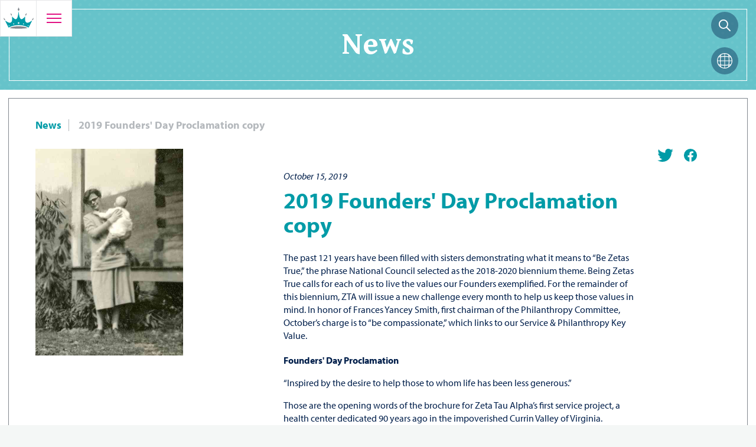

--- FILE ---
content_type: text/html; charset=UTF-8
request_url: https://zetataualpha.org/news/2019-founders-day-proclamation-1
body_size: 9464
content:

<!DOCTYPE html>
<html xmlns="http://www.w3.org/1999/xhtml" lang="en-US" class="no-js">
	<head>
		<!-- Google Tag Manager -->
		<script>(function(w,d,s,l,i){w[l]=w[l]||[];w[l].push({'gtm.start':
		new Date().getTime(),event:'gtm.js'});var f=d.getElementsByTagName(s)[0],
		j=d.createElement(s),dl=l!='dataLayer'?'&l='+l:'';j.async=true;j.src=
		'https://www.googletagmanager.com/gtm.js?id='+i+dl;f.parentNode.insertBefore(j,f);
		})(window,document,'script','dataLayer','GTM-5H25DC3');</script>
		<!-- End Google Tag Manager -->
		<meta charset="utf-8" />
		<meta name="viewport" content="width=device-width, height=device-height, initial-scale=1.0, user-scalable=0, minimum-scale=1.0, maximum-scale=1.0">
		<meta name="HandheldFriendly" content="true" />
		<meta http-equiv="x-ua-compatible" content="ie=edge">

		
		<link rel="home" href="https://zetataualpha.org/" />

		<title>Zeta Tau Alpha Fraternity | 2019 Founders&#039; Day Proclamation copy</title>
<script>window.dataLayer = window.dataLayer || [];
function gtag(){dataLayer.push(arguments)};
gtag('js', new Date());
gtag('config', 'UA-8562486-1', {'send_page_view': true,'anonymize_ip': false,'link_attribution': false,'allow_display_features': false});
gtag('config', 'AW-327440315', {'send_page_view': true});
</script>
<script>!function(f,b,e,v,n,t,s){if(f.fbq)return;n=f.fbq=function(){n.callMethod?
n.callMethod.apply(n,arguments):n.queue.push(arguments)};if(!f._fbq)f._fbq=n;
n.push=n;n.loaded=!0;n.version='2.0';n.queue=[];t=b.createElement(e);t.async=!0;
t.src=v;s=b.getElementsByTagName(e)[0];s.parentNode.insertBefore(t,s)}(window,
document,'script','https://connect.facebook.net/en_US/fbevents.js');
fbq('init', '1817248548540804');
fbq('track', 'PageView');
</script><meta name="keywords" content="ZTA, Zeta Tau Alpha, Fraternity, panhellenic, Think Pink, Foundation, alumnae, chapter, chapters, breast cancer awareness, collegiate, foundation, Crown &amp; Co, sisterhood, themis, zeta, sorority">
<meta name="description" content="The past 121 years have been filled with sisters demonstrating what it means to “Be Zetas True.&quot;">
<meta name="referrer" content="no-referrer-when-downgrade">
<meta name="robots" content="all">
<meta content="20091726984" property="fb:profile_id">
<meta content="en_US" property="og:locale">
<meta content="Zeta Tau Alpha Fraternity" property="og:site_name">
<meta content="website" property="og:type">
<meta content="https://zetataualpha.org/news/2019-founders-day-proclamation-1" property="og:url">
<meta content="2019 Founders&#039; Day Proclamation copy" property="og:title">
<meta content="The past 121 years have been filled with sisters demonstrating what it means to “Be Zetas True.&quot;" property="og:description">
<meta content="https://zetataualpha.org/uploads/card-images/_1200x630_crop_center-center_82_none/FD2019_cover.jpg?mtime=1626472836" property="og:image">
<meta content="1200" property="og:image:width">
<meta content="630" property="og:image:height">
<meta content="Zeta Tau Alpha Fraternity Logo" property="og:image:alt">
<meta content="https://vimeo.com/zetataualpha" property="og:see_also">
<meta content="https://www.instagram.com/ztafraternity/" property="og:see_also">
<meta content="https://www.facebook.com/ztafraternity" property="og:see_also">
<meta content="https://twitter.com/ZTAFraternity" property="og:see_also">
<meta name="twitter:card" content="summary_large_image">
<meta name="twitter:site" content="@ZTAFraternity">
<meta name="twitter:creator" content="@ZTAFraternity">
<meta name="twitter:title" content="2019 Founders&#039; Day Proclamation copy">
<meta name="twitter:description" content="The past 121 years have been filled with sisters demonstrating what it means to “Be Zetas True.&quot;">
<meta name="twitter:image" content="https://zetataualpha.org/uploads/card-images/_800x418_crop_center-center_82_none/FD2019_cover.jpg?mtime=1626472836">
<meta name="twitter:image:width" content="800">
<meta name="twitter:image:height" content="418">
<meta name="twitter:image:alt" content="Zeta Tau Alpha Fraternity Logo">
<link href="https://zetataualpha.org/news/2019-founders-day-proclamation-1" rel="canonical">
<link href="https://zetataualpha.org/" rel="home">
<link type="text/plain" href="https://zetataualpha.org/humans.txt" rel="author">
		
		<!-- Google tag (gtag.js) --> <script async src="https://www.googletagmanager.com/gtag/js?id=AW-327440315"></script> <script> window.dataLayer = window.dataLayer || []; function gtag(){dataLayer.push(arguments);} gtag('js', new Date()); gtag('config', 'AW-327440315'); </script>




						<script src="/static/vendor/modernizr-flexbox.js"></script>

		<script src="https://use.typekit.net/ryb6dgp.js"></script>
		<script>
			// HELP IE11 HANDLE EVENTS
			(function () {
			  function CustomEvent ( event, params ) {
			    params = params || { bubbles: false, cancelable: false, detail: undefined };
			    var evt = document.createEvent( 'CustomEvent' );
			    evt.initCustomEvent( event, params.bubbles, params.cancelable, params.detail );
			    return evt;
			   }

			  CustomEvent.prototype = window.Event.prototype;

			  window.CustomEvent = CustomEvent;
			})();

			var fontEvent = new CustomEvent('fontLoaded');
			try{Typekit.load({
			 async: true,
			 active: function(){
				 // Dispatch the fontEvent.
	 			document.dispatchEvent(fontEvent);
			 }
		  });
			}catch(e){}
		</script>
		<script>
			var sistersOnlyHeadline = "Sisters Only will direct you off site, so things may look a little different.";
			var zLearningHeadline = "Z-Learning will direct you off site, so things may look a little different.";
			var zetabaseHeadline = "ZetaBase will direct you off site, so things may look a little different.";
			var idonateHeadline = "FYI, when giving to ZTA Foundation you&#039;ll be directed off site, so things may look a little different.";
		</script>
		<link href="https://fonts.googleapis.com/css?family=Gentium+Book+Basic:400,400i,700,700i" rel="stylesheet">

		
		
		
		<!-- Hotjar Tracking Code for https://zetataualpha.org/ -->
		<script>
				(function(h,o,t,j,a,r){
						h.hj=h.hj||function(){(h.hj.q=h.hj.q||[]).push(arguments)};
						h._hjSettings={hjid:2533931,hjsv:6};
						a=o.getElementsByTagName('head')[0];
						r=o.createElement('script');r.async=1;
						r.src=t+h._hjSettings.hjid+j+h._hjSettings.hjsv;
						a.appendChild(r);
				})(window,document,'https://static.hotjar.com/c/hotjar-','.js?sv=');
		</script>

	<link href="/build/stylesheets/global.52142b6f62310fa09c01769c3f956af4-v2.bundle.min.css" rel="stylesheet">
	<!-- Google tag (gtag.js) -->
<script async src="https://www.googletagmanager.com/gtag/js?id=G-ZYSHQCYGP0"></script>
<script>
  window.dataLayer = window.dataLayer || [];
  function gtag(){dataLayer.push(arguments);}
  gtag('js', new Date());

  gtag('config', 'G-ZYSHQCYGP0');
</script>
	</head>
	<body><script async src="https://www.googletagmanager.com/gtag/js?id=UA-8562486-1"></script>

<noscript><img height="1" width="1" style="display:none"
src="https://www.facebook.com/tr?id=1817248548540804&ev=PageView&noscript=1" /></noscript>

		<!-- Google Tag Manager (noscript) -->
		<noscript><iframe src="https://www.googletagmanager.com/ns.html?id=GTM-5H25DC3"
		height="0" width="0" style="display:none;visibility:hidden"></iframe></noscript>
		<!-- End Google Tag Manager (noscript) -->

				<div id="container"
			class="content__wrapper
															">

						<header id="header" class="main-header">
				
  <a tabindex="1" id='skip-nav' class='screenreader-text' href='#content'>
		Skip navigation
	</a>

	
<div class="main-nav">
  <input tabindex="1" type="checkbox" class="input--hidden main-nav__toggle" id="main-nav__toggle">
  <script>
    var w = window,
        d = document,
        e = d.documentElement,
        g = d.getElementsByTagName('body')[0],
        x = w.innerWidth || e.clientWidth || g.clientWidth;

    // if (d.cookie.indexOf("menuVisibility") <= 0) {
    //   d.cookie = "menuVisibility=true; path=/";
    // }

    if (d.cookie.replace(/(?:(?:^|.*;\s*)menuVisibility\s*\=\s*([^;]*).*$)|^.*$/, "$1") == "true") {
      if (x >= 1000) {
        d.getElementById("main-nav__toggle").checked = true;
        d.getElementById("header").className += " main-header--is-active";
      }
    }
  </script>
  <div class="main-nav__content">

    <div class="main-nav__header">
      <a tabindex="0" href="https://zetataualpha.org/" class="main-nav__header__logo">
        <svg tabindex="-1" title="Crown and Co crown icon" aria-hidden="true" class="main-nav__header__logo__svg--crown">
          <use tabindex="-1" xlink:href="/static/images/svg.master-ref.svg#crown"></use>
        </svg>
        <svg tabindex="-1" title="Zeta word logo" aria-hidden="true" class="main-nav__header__logo__svg--wordmark">
          <use tabindex="-1" xlink:href="/static/images/svg.master-ref.svg#zta-wordmark"></use>
        </svg>
      </a>
      <label aria-label="Open menu" class="main-nav__header__hamburger-label" for="main-nav__toggle">
        <div  class="hamburger">
          <span class="hamburger__bar hamburger__bar--top"></span>
          <span class="hamburger__bar hamburger__bar--middle"></span>
          <span class="hamburger__bar hamburger__bar--bottom"></span>
        </div>
      </label>
    </div>

    <div class="main-nav__menu">
      <nav class="main-nav__menu__featured-menu">
        <ul>
          <li>
            <a tabindex="1" href="https://sistersonly.zetataualpha.org">
              <svg tabindex="-1" title="Sisters Only icon" aria-hidden="true" class="main-nav__menu__featured-menu__svg main-nav__menu__featured-menu__svg--lock">
                <use tabindex="-1" xlink:href="/static/images/svg.master-ref.svg#lock"></use>
              </svg>
              Sisters Only login
            </a>
          </li>
          <li>
            <a tabindex="1" href="https://give.zetataualpha.org/">
              <svg tabindex="-1" title="Giving heart icon" aria-hidden="true" class="main-nav__menu__featured-menu__svg main-nav__menu__featured-menu__svg--heart">
                <use tabindex="-1" xlink:href="/static/images/svg.master-ref.svg#heart"></use>
              </svg>
              Give
            </a>
          </li>
          <li>
            <a tabindex="1" href="https://www.storezetataualpha.org/">
              <svg tabindex="-1" title="Shopping bag icon" aria-hidden="true" class="main-nav__menu__featured-menu__svg main-nav__menu__featured-menu__svg--shopping-bag">
                <use tabindex="-1" xlink:href="/static/images/svg.master-ref.svg#shopping-bag"></use>
              </svg>
              Shop
            </a>
          </li>
          <li>
            <a tabindex="1" href="https://zetataualpha.org/news">
              <svg tabindex="-1" title="News icon" aria-hidden="true" class="main-nav__menu__featured-menu__svg main-nav__menu__featured-menu__svg--news">
                <use tabindex="-1" xlink:href="/static/images/svg.master-ref.svg#news"></use>
              </svg>
              News/Blog
            </a>
          </li>
          <li>
            <a tabindex="1" href="https://zetataualpha.org/themis">
              <svg tabindex="-1" title="News icon" aria-hidden="true" class="main-nav__menu__featured-menu__svg main-nav__menu__featured-menu__svg--news">
                <use tabindex="-1" xlink:href="/static/images/svg.master-ref.svg#news"></use>
              </svg>
              Themis
            </a>
          </li>
          <li>
            <a tabindex="1" href="https://zetataualpha.org/podcasts">
              <svg tabindex="-1" title="News icon" aria-hidden="true" class="main-nav__menu__featured-menu__svg main-nav__menu__featured-menu__svg--news">
                <use tabindex="-1" xlink:href="/static/images/svg.master-ref.svg#news"></use>
              </svg>
              Podcasts
            </a>
          </li>
        </ul>
      </nav>

      <nav class="main-nav__menu__main-menu">

                                
                
                
        <ul>
                                  
            <li>
              <a tabindex="1" href="https://zetataualpha.org/about">About</a>
              <label  aria-label="Open submenu" for="about-0" class="main-nav__menu__toggle__ellipsis">
                <svg tabindex="-1" title="Ellipsis" aria-hidden="true" class="menu__ellipsis__svg">
                  <use tabindex="-1" xlink:href="/static/images/svg.master-ref.svg#ellipsis"></use>
                </svg>
              </label>
            </li>
                                  
            <li>
              <a tabindex="1" href="https://zetataualpha.org/collegiate-life">Collegiate Life</a>
              <label  aria-label="Open submenu" for="collegiate-life-0" class="main-nav__menu__toggle__ellipsis">
                <svg tabindex="-1" title="Ellipsis" aria-hidden="true" class="menu__ellipsis__svg">
                  <use tabindex="-1" xlink:href="/static/images/svg.master-ref.svg#ellipsis"></use>
                </svg>
              </label>
            </li>
                                  
            <li>
              <a tabindex="1" href="https://zetataualpha.org/alumnae-experience">Alumnae Experience</a>
              <label  aria-label="Open submenu" for="alumnae-experience-0" class="main-nav__menu__toggle__ellipsis">
                <svg tabindex="-1" title="Ellipsis" aria-hidden="true" class="menu__ellipsis__svg">
                  <use tabindex="-1" xlink:href="/static/images/svg.master-ref.svg#ellipsis"></use>
                </svg>
              </label>
            </li>
                                  
            <li>
              <a tabindex="1" href="https://zetataualpha.org/housing">Housing</a>
              <label  aria-label="Open submenu" for="housing-0" class="main-nav__menu__toggle__ellipsis">
                <svg tabindex="-1" title="Ellipsis" aria-hidden="true" class="menu__ellipsis__svg">
                  <use tabindex="-1" xlink:href="/static/images/svg.master-ref.svg#ellipsis"></use>
                </svg>
              </label>
            </li>
                                  
            <li>
              <a tabindex="1" href="https://zetataualpha.org/foundation">Foundation</a>
              <label  aria-label="Open submenu" for="foundation-0" class="main-nav__menu__toggle__ellipsis">
                <svg tabindex="-1" title="Ellipsis" aria-hidden="true" class="menu__ellipsis__svg">
                  <use tabindex="-1" xlink:href="/static/images/svg.master-ref.svg#ellipsis"></use>
                </svg>
              </label>
            </li>
                  </ul>
        
                                    
                                                                                                                                                                                                                                                                                                                                                                                                                                                                                                            
                                                                                                                                                                                                                                                            
                                                                                                                                                                                                                                                            
                                                                                                                                                            
                                                                                                                                                                                                                                                                                                                                        
                              
  
          
      
                                                                                                                          
      
                      
                    <input tabindex="1" id="about-0" class="main-nav__menu__toggle input--hidden" type="checkbox"
        >
            <div class="main-nav__menu__pane">
              <label for="about-0" class="main-nav__menu__pane__header">
          <svg tabindex="-1"g aria-hidden="true" title="Arrow left" class="nav-arrow__svg">
            <use tabindex="-1" aria-hidden="true" xlink:href="/static/images/svg.master-ref.svg#arrow-left"></use>
          </svg>
          <a tabindex="1" href="https://zetataualpha.org/about">About</a>
        </label>
              <ul>
    
                                     
                                    <li>
              <a tabindex="1"  href="https://zetataualpha.org/about/policies">Policies</a>
                          </li>
                                                
          
                                     
                                    <li>
              <a tabindex="1"  href="https://zetataualpha.org/about/inclusion">Inclusion</a>
                              <label for="inclusion-1" class="main-nav__menu__toggle__ellipsis">
                  <svg aria-hidden="true" title="Ellipsis" class="menu__ellipsis__svg">
                    <use aria-hidden="true" xlink:href="/static/images/svg.master-ref.svg#ellipsis"></use>
                  </svg>
                </label>
                          </li>
                                                
          
                                     
                                    <li>
              <a tabindex="1"  href="https://zetataualpha.org/about/events">Events</a>
                          </li>
                                                
          
                                      <li>
              <a tabindex="1"  href="https://zetataualpha.org/about/programming">Programming</a>
                <label for="programming-1" class="main-nav__menu__toggle__ellipsis">
                  <svg aria-hidden="true" title="Ellipsis" class="menu__ellipsis__svg">
                    <use aria-hidden="true" xlink:href="/static/images/svg.master-ref.svg#ellipsis"></use>
                  </svg>
                </label>
            </li>            
                        
          
                                     
                                    <li>
              <a tabindex="1"  href="https://zetataualpha.org/about/zta-chapters">ZTA Chapters</a>
                              <label for="zta-chapters-1" class="main-nav__menu__toggle__ellipsis">
                  <svg aria-hidden="true" title="Ellipsis" class="menu__ellipsis__svg">
                    <use aria-hidden="true" xlink:href="/static/images/svg.master-ref.svg#ellipsis"></use>
                  </svg>
                </label>
                          </li>
                                                
          
                                     
                                    <li>
              <a tabindex="1"  href="https://zetataualpha.org/about/awards">Awards</a>
                          </li>
                                                
          
                                     
                                    <li>
              <a tabindex="1"  href="https://zetataualpha.org/about/leadership">Leadership</a>
                              <label for="leadership-1" class="main-nav__menu__toggle__ellipsis">
                  <svg aria-hidden="true" title="Ellipsis" class="menu__ellipsis__svg">
                    <use aria-hidden="true" xlink:href="/static/images/svg.master-ref.svg#ellipsis"></use>
                  </svg>
                </label>
                          </li>
                                                
          
                                     
                                                            
          
                                     
                                    
    		       
        </ul>
      </div>
      
                    
  
          
      
                                                                                                                          
      
                      
                    <input tabindex="1" id="inclusion-1" class="main-nav__menu__toggle input--hidden" type="checkbox"
        >
            <div class="main-nav__menu__pane">
              <label for="inclusion-1" class="main-nav__menu__pane__header">
          <svg tabindex="-1" aria-hidden="true" title="Arrow left" class="nav-arrow__svg">
            <use tabindex="-1" aria-hidden="true" xlink:href="/static/images/svg.master-ref.svg#arrow-left"></use>
          </svg>
                    <a tabindex="0" href="https://zetataualpha.org/about/inclusion">Inclusion</a>
        </label>
              <ul>
    
                                     
                                    <li>
              <a tabindex="1"  href="https://zetataualpha.org/about/inclusion/dei-resources">DEI Resources</a>
                          </li>
                                                
    		       
        </ul>
      </div>
      
        
                              
  
          
      
                                                                                                                          
      
                      
                    <input tabindex="1" id="zta-chapters-1" class="main-nav__menu__toggle input--hidden" type="checkbox"
        >
            <div class="main-nav__menu__pane">
              <label for="zta-chapters-1" class="main-nav__menu__pane__header">
          <svg tabindex="-1" aria-hidden="true" title="Arrow left" class="nav-arrow__svg">
            <use tabindex="-1" aria-hidden="true" xlink:href="/static/images/svg.master-ref.svg#arrow-left"></use>
          </svg>
                    <a tabindex="0" href="https://zetataualpha.org/about/zta-chapters">ZTA Chapters</a>
        </label>
              <ul>
    
                                     
                                    <li>
              <a tabindex="1"  href="https://zetataualpha.org/about/zta-chapters/chapter-locator">Chapter Locator</a>
                          </li>
                                                
          
                                     
                                    <li>
              <a tabindex="1"  href="https://zetataualpha.org/about/zta-chapters/start-a-chapter">Bring ZTA to Campus</a>
                          </li>
                                                
    		       
        </ul>
      </div>
      
              
                        
  
          
      
                                                                                                                          
      
                      
                    <input tabindex="1" id="leadership-1" class="main-nav__menu__toggle input--hidden" type="checkbox"
        >
            <div class="main-nav__menu__pane">
              <label for="leadership-1" class="main-nav__menu__pane__header">
          <svg tabindex="-1" aria-hidden="true" title="Arrow left" class="nav-arrow__svg">
            <use tabindex="-1" aria-hidden="true" xlink:href="/static/images/svg.master-ref.svg#arrow-left"></use>
          </svg>
                    <a tabindex="0" href="https://zetataualpha.org/about/leadership">Leadership</a>
        </label>
              <ul>
    
                                     
                                    <li>
              <a tabindex="1"  href="https://zetataualpha.org/about/leadership/careers">Careers</a>
                          </li>
                                                
    		       
        </ul>
      </div>
      
        
                  
                              
  
          
      
                                                                                                                          
      
                      
                    <input tabindex="1" id="collegiate-life-0" class="main-nav__menu__toggle input--hidden" type="checkbox"
        >
            <div class="main-nav__menu__pane">
              <label for="collegiate-life-0" class="main-nav__menu__pane__header">
          <svg tabindex="-1"g aria-hidden="true" title="Arrow left" class="nav-arrow__svg">
            <use tabindex="-1" aria-hidden="true" xlink:href="/static/images/svg.master-ref.svg#arrow-left"></use>
          </svg>
          <a tabindex="1" href="https://zetataualpha.org/collegiate-life">Collegiate Life</a>
        </label>
              <ul>
    
                                                 <li>
              <a tabindex="1"  href="https://zetataualpha.org/collegiate-life/sorority-recruitment">Sorority Recruitment</a>
                                        </li>
                        
          
                                                 </li>
                        
          
                                                 <li>
              <a tabindex="1"  href="https://zetataualpha.org/collegiate-life/joining-zta">Join ZTA</a>
                                        </li>
                        
          
                                                 <li>
              <a tabindex="1"  href="https://zetataualpha.org/collegiate-life/parents">Parents</a>
                                        </li>
                        
          
                                                 <li>
              <a tabindex="1"  href="https://zetataualpha.org/collegiate-life/universities">Universities</a>
                                        </li>
                        
    		       
        </ul>
      </div>
      
                                
                              
  
          
      
                                                                                                                          
      
                      
                    <input tabindex="1" id="alumnae-experience-0" class="main-nav__menu__toggle input--hidden" type="checkbox"
        >
            <div class="main-nav__menu__pane">
              <label for="alumnae-experience-0" class="main-nav__menu__pane__header">
          <svg tabindex="-1"g aria-hidden="true" title="Arrow left" class="nav-arrow__svg">
            <use tabindex="-1" aria-hidden="true" xlink:href="/static/images/svg.master-ref.svg#arrow-left"></use>
          </svg>
          <a tabindex="1" href="https://zetataualpha.org/alumnae-experience">Alumnae Experience</a>
        </label>
              <ul>
    
                                     
                                    <li>
              <a tabindex="1"  href="https://zetataualpha.org/alumnae-experience/alumnae-chapters">Alumnae Chapters</a>
                          </li>
                                                
          
                                     
                                    <li>
              <a tabindex="1"  href="https://zetataualpha.org/alumnae-experience/awards">Awards</a>
                          </li>
                                                
          
                                     
                                    <li>
              <a tabindex="1"  href="https://zetataualpha.org/alumnae-experience/alumnae-programming">Alumnae Programming</a>
                          </li>
                                                
          
                                     
                                    <li>
              <a tabindex="1"  href="https://zetataualpha.org/alumnae-experience/refer-pnm">Refer a PNM</a>
                          </li>
                                                
          
                                     
                                    <li>
              <a tabindex="1"  href="https://zetataualpha.org/alumnae-experience/volunteer">Volunteer</a>
                          </li>
                                                
    		       
        </ul>
      </div>
      
                                
                              
  
          
      
                                                                                                                          
      
                      
                    <input tabindex="1" id="housing-0" class="main-nav__menu__toggle input--hidden" type="checkbox"
        >
            <div class="main-nav__menu__pane">
              <label for="housing-0" class="main-nav__menu__pane__header">
          <svg tabindex="-1"g aria-hidden="true" title="Arrow left" class="nav-arrow__svg">
            <use tabindex="-1" aria-hidden="true" xlink:href="/static/images/svg.master-ref.svg#arrow-left"></use>
          </svg>
          <a tabindex="1" href="https://zetataualpha.org/housing">Housing</a>
        </label>
              <ul>
    
                                     
                                    <li>
              <a tabindex="1"  href="https://zetataualpha.org/housing/housing-locator">Housing Locator</a>
                          </li>
                                                
          
                                     
                                    <li>
              <a tabindex="1"  href="https://zetataualpha.org/housing/become-a-house-director">Become a House Director</a>
                          </li>
                                                
    		            <li>
        <a tabindex="1" href="/international-office">International Office</a>
      </li>
     
        </ul>
      </div>
      
              
                              
  
          
      
                                                                                                                          
      
                      
                    <input tabindex="1" id="foundation-0" class="main-nav__menu__toggle input--hidden" type="checkbox"
        >
            <div class="main-nav__menu__pane">
              <label for="foundation-0" class="main-nav__menu__pane__header">
          <svg tabindex="-1"g aria-hidden="true" title="Arrow left" class="nav-arrow__svg">
            <use tabindex="-1" aria-hidden="true" xlink:href="/static/images/svg.master-ref.svg#arrow-left"></use>
          </svg>
          <a tabindex="1" href="https://zetataualpha.org/foundation">Foundation</a>
        </label>
              <ul>
    
                                     
                                    <li>
              <a tabindex="1"  href="https://zetataualpha.org/foundation/give">Give</a>
                          </li>
                                                
          
                                     
                                    <li>
              <a tabindex="1"  href="https://zetataualpha.org/foundation/donor-recognition">Donor Recognition</a>
                              <label for="donor-recognition-1" class="main-nav__menu__toggle__ellipsis">
                  <svg aria-hidden="true" title="Ellipsis" class="menu__ellipsis__svg">
                    <use aria-hidden="true" xlink:href="/static/images/svg.master-ref.svg#ellipsis"></use>
                  </svg>
                </label>
                          </li>
                                                
          
                                     
                                    <li>
              <a tabindex="1"  href="https://zetataualpha.org/foundation/scholarships">Scholarships</a>
                              <label for="scholarships-1" class="main-nav__menu__toggle__ellipsis">
                  <svg aria-hidden="true" title="Ellipsis" class="menu__ellipsis__svg">
                    <use aria-hidden="true" xlink:href="/static/images/svg.master-ref.svg#ellipsis"></use>
                  </svg>
                </label>
                          </li>
                                                
          
                                     
                                    <li>
              <a tabindex="1"  href="https://zetataualpha.org/foundation/programming">Programming</a>
                          </li>
                                                
          
                                     
                                    <li>
              <a tabindex="1"  href="https://zetataualpha.org/foundation/philanthropy">Philanthropy</a>
                          </li>
                                                
          
             
    		       
        </ul>
      </div>
      
                    
  
          
      
                                                                                                                          
      
                      
                    <input tabindex="1" id="donor-recognition-1" class="main-nav__menu__toggle input--hidden" type="checkbox"
        >
            <div class="main-nav__menu__pane">
              <label for="donor-recognition-1" class="main-nav__menu__pane__header">
          <svg tabindex="-1" aria-hidden="true" title="Arrow left" class="nav-arrow__svg">
            <use tabindex="-1" aria-hidden="true" xlink:href="/static/images/svg.master-ref.svg#arrow-left"></use>
          </svg>
                    <a tabindex="0" href="https://zetataualpha.org/foundation/donor-recognition">Donor Recognition</a>
        </label>
              <ul>
    
                                     
                                    <li>
              <a tabindex="1"  href="https://zetataualpha.org/foundation/donor-recognition/lifetime-societies">Lifetime Society Donors</a>
                          </li>
                                                
          
                                     
                                    <li>
              <a tabindex="1"  href="https://zetataualpha.org/foundation/donor-recognition/annual-giving">Annual Giving Level Donors</a>
                          </li>
                                                
    		       
        </ul>
      </div>
      
              
                  
  
          
      
                                                                                                                          
      
                      
                    <input tabindex="1" id="scholarships-1" class="main-nav__menu__toggle input--hidden" type="checkbox"
        >
            <div class="main-nav__menu__pane">
              <label for="scholarships-1" class="main-nav__menu__pane__header">
          <svg tabindex="-1" aria-hidden="true" title="Arrow left" class="nav-arrow__svg">
            <use tabindex="-1" aria-hidden="true" xlink:href="/static/images/svg.master-ref.svg#arrow-left"></use>
          </svg>
                    <a tabindex="0" href="https://zetataualpha.org/foundation/scholarships">Scholarships</a>
        </label>
              <ul>
    
                                     
                                    <li>
              <a tabindex="1"  href="https://zetataualpha.org/foundation/scholarships/scholarship-recipients-25-26">Scholarship Recipients 2025-2026</a>
                          </li>
                                                
          
                                     
                                    <li>
              <a tabindex="1"  href="https://zetataualpha.org/foundation/scholarships/scholarship-recipients-24-25-2">Scholarship Recipients 2024-2025</a>
                          </li>
                                                
          
                                     
                                    <li>
              <a tabindex="1"  href="https://zetataualpha.org/foundation/scholarships/scholarship-recipients-23-24-2">Scholarship Recipients 2023-2024</a>
                          </li>
                                                
          
                                     
                                    <li>
              <a tabindex="1"  href="https://zetataualpha.org/foundation/scholarships/scholarship-recipients-22-23">Scholarship Recipients 2022-2023</a>
                          </li>
                                                
    		       
        </ul>
      </div>
      
                          
                        
        
                                
        <input tabindex="1" id="programming-1" class="main-nav__menu__toggle input--hidden" type="checkbox">
        <div class="main-nav__menu__pane">
          <label for="programming-1" class="main-nav__menu__pane__header">
            <svg tabindex="-1" aria-hidden="true" title="Arrow left" class="nav-arrow__svg">
              <use tabindex="-1" aria-hidden="true" xlink:href="/static/images/svg.master-ref.svg#arrow-left"></use>
            </svg>
              <a tabindex="0" href="https://zetataualpha.org/about/programming">Programming</a>
          </label>
          <ul>
                        <li>
              <a tabindex="1" href="https://zetataualpha.org/programs/educational-resources">Educational Resources</a>
            </li>
                        <li>
              <a tabindex="1" href="https://zetataualpha.org/programs/my-sister-my-responsibility">My Sister, My Responsibility®</a>
            </li>
                        <li>
              <a tabindex="1" href="https://zetataualpha.org/programs/hazing-prevention-resources">Hazing Prevention Resources</a>
            </li>
                      </ul>
        </div>        

      </nav>

      <nav class="main-nav__menu__secondary-menu">
        <ul>
          <li>
            <a tabindex="2" href="https://zetataualpha.org/contact">Contact</a>
          </li>
          <li>
            <a tabindex="2" href="http://ice.zetataualpha.org/">Zetabase</a>
          </li>
          <li>
            <a tabindex="2" href="https://imis.zetataualpha.org/disso/sso.aspx?returl=https://zeta.mycrowdwisdom.com/diweb/gateway">Z-Learning</a>
          </li>
          <li>
            <a tabindex="2" href="https://zetataualpha.org/about/leadership/careers">Careers</a>
          </li>
        </ul>
      </nav>

      <nav class="main-nav__menu__social-menu">
        <ul>
                                <li>
              <a href="https://www.facebook.com/ztafraternity" target="_blank">
                <svg tabindex="-1" title="facebook icon" class="social-icon__svg social-icon__svg--facebook">
                  <use tabindex="-1" xlink:href="/static/images/svg.master-ref.svg#facebook"></use>
                </svg>
              </a>
            </li>
                      <li>
              <a href="https://www.instagram.com/ztafraternity/" target="_blank">
                <svg tabindex="-1" title="instagram icon" class="social-icon__svg social-icon__svg--instagram">
                  <use tabindex="-1" xlink:href="/static/images/svg.master-ref.svg#instagram"></use>
                </svg>
              </a>
            </li>
                      <li>
              <a href="http://ztafraternity.tumblr.com/" target="_blank">
                <svg tabindex="-1" title="tumblr icon" class="social-icon__svg social-icon__svg--tumblr">
                  <use tabindex="-1" xlink:href="/static/images/svg.master-ref.svg#tumblr"></use>
                </svg>
              </a>
            </li>
                      <li>
              <a href="https://twitter.com/ZTAFraternity" target="_blank">
                <svg tabindex="-1" title="twitter icon" class="social-icon__svg social-icon__svg--twitter">
                  <use tabindex="-1" xlink:href="/static/images/svg.master-ref.svg#twitter"></use>
                </svg>
              </a>
            </li>
                      <li>
              <a href="https://vimeo.com/zetataualpha" target="_blank">
                <svg tabindex="-1" title="vimeo icon" class="social-icon__svg social-icon__svg--vimeo">
                  <use tabindex="-1" xlink:href="/static/images/svg.master-ref.svg#vimeo"></use>
                </svg>
              </a>
            </li>
                      <li>
              <a href="https://www.youtube.com/channel/UCWDZyQLhlMeM6m80nDsf97A" target="_blank">
                <svg tabindex="-1" title="youtube icon" class="social-icon__svg social-icon__svg--youtube">
                  <use tabindex="-1" xlink:href="/static/images/svg.master-ref.svg#youtube"></use>
                </svg>
              </a>
            </li>
                  </ul>
      </nav>
    </div>

  </div>

</div>
	
<div class="bugs">
  <div class="bugs__bug bugs__bug--search">
    <input type="checkbox" id="main-search" class="input--hidden input--hidden-focusable bugs__bug__toggle">
    <label class="bugs__bug__button"  for="main-search">
      <div class="bugs__bug__trigger">
        <svg class="bugs__bug__svg bugs__bug__svg--search" focusable="false">
          <use xlink:href="/static/images/svg.master-ref.svg#search"></use>
        </svg>
      </div>
      <span class="bugs__bug__target--hover">Search</span>
    </label>
    <div class="bugs__bug__target--click">
      <form class="bugs__bug__search" action="/search-results#search-results">
        <input type="search" name="site-search" value="" placeholder="Search ZTA" class="input--site-search">
        <label for="main-search" tabindex="0">
          <svg class="expander">
            <use xlink:href="/static/images/svg.master-ref.svg#expander"></use>
          </svg>
        </label>
        <button type="submit" class="bugs__bug__search__button">
          <svg class="bugs__bug__svg bugs__bug__svg--search" focusable="false">
            <use xlink:href="/static/images/svg.master-ref.svg#search"></use>
          </svg>
        </button>
      </form>
    </div>
  </div>
  <div class="bugs__bug bugs__bug--chapter-locator">
    <a href="https://zetataualpha.org/about/zta-chapters/chapter-locator" class="bugs__bug__button">
      <div class="bugs__bug__trigger">
        <svg class="bugs__bug__svg bugs__bug__svg--chapter-locator">
          <use xlink:href="/static/images/svg.master-ref.svg#chapter-locator"></use>
        </svg>
      </div>
      <span class="bugs__bug__target--hover">Chapter Locator</span>
    </a>
  </div>
</div>

	
			</header>

						<main id="content" role="main">
									
            
          

<div class="page-header page-header--news">
  <h1>News</h1>
</div>
								


  
    
  <style>
		 .long-form-content--sidebar .long-form-content__copy-wrapper__body.long-form-content__copy-wrapper__body--wider {
			max-width: 700px!important;
		}
        table { 
            table-layout: fixed; 
            width: 100%;
			margin-top: 40px;
			margin-bottom: 40px;
        }
		td {
			padding: 16px;
			vertical-align: top;
    		width: 100%;
		}
		table .btn {
			display: block!important;
		}
		table .btn:hover {
			color: #ffffff!important;
			display: block!important;
		}
		@media only screen and (max-width: 760px){
			td {
				display: inline-block!important;
			}
		}
  </style>

  
      
    <div class="long-form-content long-form-content--imageLeftRightAlignedText long-form-content--sidebar long-form-content--breadcrumbs">

      
      
        <nav class="breadcrumbs breadcrumbs--single">
          <ul class="breadcrumbs__list">
                          <li class="breadcrumbs__list__item"><a href="https://zetataualpha.org/news">News</a></li>
                        <li class="breadcrumbs__list__item">2019 Founders&#039; Day Proclamation copy</li>
          </ul>
        </nav>
      
	                    <div class="long-form-content__sidebar">
                                <img src="/uploads/general-images/_500x700_crop_center-center_30_none/Founders-Day-France-2019.jpg">
                  </div>
            	

      
        <div class="long-form-content__wrapper">
          <div class="long-form-content__copy-wrapper">

                          <nav class="long-form__social-share">
                <ul>
                  <li>
                    <a href="https://twitter.com/home?status=2019 Founders&#039; Day Proclamation copy%20by%20%40ZTAFraternity%3A%0Ahttps://zetataualpha.org/news/2019-founders-day-proclamation-1" target="_blank">
                      <svg title="Twitter logo" class="social-icon__svg social-icon__svg--twitter">
                        <use xlink:href="/static/images/svg.master-ref.svg#twitter"></use>
                      </svg>
                    </a>
                  </li>
                  <li>
                    <a href="https://www.facebook.com/sharer/sharer.php?u=https://zetataualpha.org/news/2019-founders-day-proclamation-1" target="_blank">
                      <svg title="Facebook logo" class="social-icon__svg social-icon__svg--facebook">
                        <use xlink:href="/static/images/svg.master-ref.svg#facebook"></use>
                      </svg>
                    </a>
                  </li>
                </ul>
              </nav>
            
                          <div class="long-form-content__copy-wrapper__body">

                                                                    <i class="long-form-content__byline">October 15, 2019</i>

                
                                  <h1 class="long-form-content__copy__headline">2019 Founders&#039; Day Proclamation copy</h1>
                              </div>

                        
            
            			
                                                    
                                                <div class="long-form-content__copy-wrapper__body">
                            <p>The past 121 years have been filled with sisters demonstrating what it means to “Be Zetas True,” the phrase National Council selected as the 2018-2020 biennium theme. Being Zetas True calls for each of us to live the values our Founders exemplified. For the remainder of this biennium, ZTA will issue a new challenge every month to help us keep those values in mind. In honor of Frances Yancey Smith, first chairman of the Philanthropy Committee, October’s charge is to “be compassionate,” which links to our Service &amp; Philanthropy Key Value.<br /></p>
                          </div>
                        
                    
                                  
            			
                                                    
                                                <div class="long-form-content__copy-wrapper__body">
                            <p><strong>Founders' Day Proclamation</strong></p><p>“Inspired by the desire to help those to whom life has been less generous.”</p><p>Those are the opening words of the brochure for Zeta Tau Alpha’s first service project, a health center dedicated 90 years ago in the impoverished Currin Valley of Virginia.</p><p>The residents of the secluded mountain hollows were immigrants who trekked westward after the War of 1812. More than a century later, their descendants lived in the valley in rudely constructed shacks with dirt floors. Mostly uneducated, they lived in isolation and were suspicious of outsiders. The Fraternity sought to help them help themselves by improving their health conditions. Although the residents were initially hesitant to visit the center, ZTA’s care and concern slowly dispelled their fears.</p><p>Nurse Mary Crosby made house calls in a Ford sedan with “ZTA” on the door and treated patients in a log cabin. Founder Frances Yancey Smith, first chairman of the Philanthropy Committee, made frequent visits, assisting Nurse Crosby and caring for children who often lived at the center. On each visit, Frances signed the guest book.</p><p>ZTA alumnae and chapters sent medical equipment, clothing, books, Christmas gifts and monetary donations. Members volunteered to teach classes on cooking, canning, sewing, handcrafts and construction.</p><p>In the darkest days of the Great Depression, Zetas responded to Frances' plea for help. “Zeta Tau Alpha was born and bred when there was a great scarcity of money in our land,” she wrote. “We should be able to face hard times together again.”</p><p>As I toured the new Historical and Educational Center this summer, I was moved to see Frances' signature on a page of the health center guest book and a picture of her holding an abandoned baby. She gave us an incredible legacy of service.</p><p>In this second year of our biennium theme, “Be Zetas True,” may we all pledge to be as compassionate and empathetic as Frances and all our sisters who embraced “those to whom life has been less generous.”</p><p><strong>Given under my hand and seal, I proclaim the fifteenth day of October, in the year of our Lord two thousand and nineteen, as our 121st Founders’ Day.</strong><br /><br />Alicia Patten Williams<br />National President</p>
                          </div>
                        
                    
                                  
            
          </div>
        </div>

      
    </div>


  




  <div class="entry-pagination">
    <div class="l-wrapper">
      <nav>
        <ul>

                                <li class="entry-pagination__item entry-pagination__item--is-previous">
              <a href="https://zetataualpha.org/news/themis-fall-2019">
                <div class="nav-arrow">
                  <svg title="Left arrow for pagination" class="nav-arrow__svg nav-arrow__svg--is-reverse">
                    <use xlink:href="/static/images/svg.master-ref.svg#arrow-left"></use>
                  </svg>
                </div>
                <span>Previous Article</span>
              </a>
            </li>
          
                                <li class="entry-pagination__item entry-pagination__item--is-next">
              <a href="https://zetataualpha.org/news/2019-2020-scholarship-recipients">
                <span>Next Article</span>
                <div class="nav-arrow">
                  <svg title"Right arrow for pagination" class="nav-arrow__svg">
                    <use xlink:href="/static/images/svg.master-ref.svg#arrow-right"></use>
                  </svg>
                </div>
              </a>
            </li>
          
        </ul>
      </nav>
    </div>
  </div>








  
  <section class="color-block--teal cta">
    <i>Educational Resources</i>
    <h1>Learn more about Zeta Tau Alpha&#039;s Educational Resources</h1>
        
  
          
     <a href="https://zetataualpha.org/programs/educational-resources" class="btn ">Learn More</a> 
  

  </section>


			</main>

						<footer id="footer">
				
					<footer class='page-footer'>
  <nav>
    <ul>
      <li><a tabindex="0" href="https://zetataualpha.org/contact">Contact</a></li>
      <li><a tabindex="0" href="http://ice.zetataualpha.org/">Zetabase</a></li>
      <li><a tabindex="0" href="http://zeta.mycrowdwisdom.com/">Z-Learning</a></li>
      <li><a tabindex="0" href="https://zetataualpha.org/about/leadership/careers">Careers</a></li>
          </ul>
  </nav>
  <p>1036 S. Rangeline Road, Carmel, IN 46032</p>
  <p>&copy; 2026 Copyright Zeta Tau Alpha Fraternity</p>
</footer>
	
	
			</footer>

		</div>
		
		

					<script type="text/javascript" src="/build/javascripts/manifest.8267714d44abb2746d38.bundle.min.js"></script><script type="text/javascript" src="/build/javascripts/vendor.cfea55ca185229c2ba47.bundle.min.js"></script><script type="text/javascript" src="/build/javascripts/global.e1097fc1334cde1ef62c.bundle.min.js"></script><script type="text/javascript" src="/build/javascripts/router.e17080e88fb4ef95c1b8.bundle.min.js"></script><script type="application/ld+json">{"@context":"http://schema.org","@graph":[{"@type":"Organization","description":"The past 121 years have been filled with sisters demonstrating what it means to “Be Zetas True.\"","image":{"@type":"ImageObject","url":"https://zetataualpha.org/uploads/general-images/_1200x630_crop_center-center_82_none/Founders-Day-France-2019.jpg?mtime=1626473032"},"mainEntityOfPage":"https://zetataualpha.org/news/2019-founders-day-proclamation-1","name":"2019 Founders' Day Proclamation copy","url":"https://zetataualpha.org/news/2019-founders-day-proclamation-1"},{"@id":"https://zetataualpha.org#identity","@type":"CollegeOrUniversity","address":{"@type":"PostalAddress","addressCountry":"US","addressLocality":"Carmel","addressRegion":"Indiana","postalCode":"46032","streetAddress":"1036 S. Rangeline Road"},"alternateName":"ZTA","description":"ZTA is a national women's fraternity that aims to intensify friendship, foster a spirit of love, and build a purer and nobler womanhood in the world.","geo":{"@type":"GeoCoordinates","latitude":"39.965227","longitude":"-86.127412"},"image":{"@type":"ImageObject","height":"640","url":"https://zetataualpha.org/uploads/card-images/Website-SEO-Images_Facebook.png","width":"1200"},"logo":{"@type":"ImageObject","height":"60","url":"https://zetataualpha.org/uploads/card-images/_600x60_fit_center-center_82_none/Website-SEO-Images_Facebook.png?mtime=1626472706","width":"113"},"name":"Zeta Tau Alpha","sameAs":["https://twitter.com/ZTAFraternity","https://www.facebook.com/ztafraternity","https://www.instagram.com/ztafraternity/","https://vimeo.com/zetataualpha"],"telephone":"(317) 872-0540","url":"https://zetataualpha.org"},{"@id":"https://milesherndon.com#creator","@type":"ProfessionalService","address":{"@type":"PostalAddress","addressCountry":"US","addressLocality":"Indianapolis","addressRegion":"Indiana","postalCode":"46203","streetAddress":"902 Virginia Ave."},"alternateName":"MH","description":"MilesHerndon is a branding agency located in Indianapolis, Indiana.","geo":{"@type":"GeoCoordinates","latitude":"39.754681","longitude":"-86.142410"},"name":"MilesHerndon","priceRange":"$","telephone":"317-915-8693","url":"https://milesherndon.com"},{"@type":"BreadcrumbList","description":"Breadcrumbs list","itemListElement":[{"@type":"ListItem","item":"https://zetataualpha.org/","name":"Homepage","position":1},{"@type":"ListItem","item":"https://zetataualpha.org/news","name":"News","position":2},{"@type":"ListItem","item":"https://zetataualpha.org/news/2019-founders-day-proclamation-1","name":"2019 Founders' Day Proclamation copy","position":3}],"name":"Breadcrumbs"}]}</script></body>
</html>


--- FILE ---
content_type: text/css; charset=utf-8
request_url: https://zetataualpha.org/build/stylesheets/global.52142b6f62310fa09c01769c3f956af4-v2.bundle.min.css
body_size: 30242
content:
html{font-family:sans-serif;-ms-text-size-adjust:100%;-webkit-text-size-adjust:100%}body{margin:0}article,aside,details,figcaption,figure,footer,header,main,menu,nav,section,summary{display:block}audio,canvas,progress,video{display:inline-block}audio:not([controls]){display:none;height:0}progress{vertical-align:baseline}[hidden],template{display:none}a{background-color:transparent;-webkit-text-decoration-skip:objects}a:active,a:hover{outline-width:0}abbr[title]{border-bottom:none;text-decoration:underline;text-decoration:underline dotted}b,strong{font-weight:inherit;font-weight:bolder}dfn{font-style:italic}h1{font-size:2em;margin:.67em 0}mark{background-color:#ff0;color:#000}small{font-size:80%}sub,sup{font-size:75%;line-height:0;position:relative;vertical-align:baseline}sub{bottom:-.25em}sup{top:-.5em}img{border-style:none}svg:not(:root){overflow:hidden}code,kbd,pre,samp{font-family:monospace,monospace;font-size:1em}figure{margin:1em 40px}hr{box-sizing:content-box;height:0;overflow:visible}button,input,select,textarea{font:inherit;margin:0}optgroup{font-weight:700}button,input{overflow:visible}button,select{text-transform:none}[type=reset],[type=submit],button,html [type=button]{-webkit-appearance:button}[type=button]::-moz-focus-inner,[type=reset]::-moz-focus-inner,[type=submit]::-moz-focus-inner,button::-moz-focus-inner{border-style:none;padding:0}[type=button]:-moz-focusring,[type=reset]:-moz-focusring,[type=submit]:-moz-focusring,button:-moz-focusring{outline:1px dotted ButtonText}fieldset{border:1px solid silver;margin:0 2px;padding:.35em .625em .75em}legend{box-sizing:border-box;color:inherit;display:table;max-width:100%;padding:0;white-space:normal}textarea{overflow:auto}[type=checkbox],[type=radio]{box-sizing:border-box;padding:0}[type=number]::-webkit-inner-spin-button,[type=number]::-webkit-outer-spin-button{height:auto}[type=search]{-webkit-appearance:textfield;outline-offset:-2px}[type=search]::-webkit-search-cancel-button,[type=search]::-webkit-search-decoration{-webkit-appearance:none}::-webkit-input-placeholder{color:inherit;opacity:.54}::-webkit-file-upload-button{-webkit-appearance:button;font:inherit}.screenreader-text{position:absolute;left:-999px;width:1px;height:1px;top:auto}.screenreader-text:focus{display:inline-block;height:auto;width:auto;background:#fff;left:0;position:absolute;z-index:9999999;padding:.5rem;margin:auto}.collage .l-wrapper:after,.collage .l-wrapper:before,.l-row:after,.l-row:before{content:" ";display:table}.collage .l-wrapper:after,.l-row:after{clear:both}.input--hidden{border:0;clip:rect(0 0 0 0);height:1px;margin:-1px;overflow:hidden;padding:0;position:absolute;width:1px}*{box-sizing:border-box;font-family:myriad-pro,Myriad Pro,Helvetica,Arial,sans-serif}body{-webkit-font-smoothing:antialiased;text-rendering:optimizelegibility;font-size:16px;color:#011f4b;background-color:#f4f7f6}blockquote{color:#009ba7;border:1px solid currentColor;margin:0 0 20px;padding:15px;text-align:center}blockquote:before{content:"\201C";margin-left:-9px}blockquote:after{content:"\201D"}@media (min-width:600px){blockquote{padding:15px 30px}}.h1,h1{font-size:38px;font-size:2.375rem;line-height:41px;line-height:2.5625rem}.h2,.product__subhead,.table__head .table__col,blockquote,h2{font-size:22px;font-size:1.375rem;line-height:26px;line-height:1.625rem;font-weight:600}.card__content__price,.entry-pagination__item,.h3,.input--number__adjuster,.input__wrapper label,.order-btn,.results-data__filter label,.steps ul li,h3{font-size:18px;font-size:1.125rem;line-height:22px;line-height:1.375rem;font-weight:800}.h4,.main-nav__menu__main-menu a,.main-nav__menu__pane__header,.main-nav__menu__secondary-menu a,.map__key .map__key__area,.select-box select,.tabs__headers__header,h4,input,textarea{font-size:16px;font-size:1rem;line-height:20px;line-height:1.25rem;font-weight:600}p{line-height:1.375}p:first-of-type{margin-top:0}p:last-of-type{margin-bottom:0}p+p{margin-top:0}img{max-width:100%}svg:focus{outline:0}input{color:#009ba7;border:2px solid currentColor;font-weight:600;color:currentColor;padding:12px 10px 11px;background-color:transparent}input[type=number]{width:50px;text-align:center}input[type=number]::-webkit-inner-spin-button,input[type=number]::-webkit-outer-spin-button{-webkit-appearance:none;margin:0}input[type=search]{border-radius:25px;padding:12px 20px 13px}input[type=search]::-webkit-input-placeholder{opacity:1}input[type=search]:-moz-placeholder,input[type=search]::-moz-placeholder{opacity:1}input[type=search]:-ms-input-placeholder{opacity:1}textarea{border:2px solid currentColor;font-weight:600;color:currentColor;padding:12px 10px 11px;background-color:transparent;height:150px;resize:vertical}button{outline:0}a{color:#009ba7}a:visited{color:#011f4b}s{color:#e11383}.l-wrapper{padding:0 20px;max-width:1200px;margin:0 auto}.l-wrapper.l-wrapper--wide{max-width:1440px}.l-wrapper.l-wrapper--narrow{max-width:1000px}.l-wrapper.l-wrapper--full{max-width:none;padding:0}.l-wrapper.l-wrapper--center{text-align:center}.l-blocks{display:-ms-flexbox;display:flex;-ms-flex-wrap:wrap;flex-wrap:wrap}@media (min-width:600px){.l-blocks{-ms-flex-wrap:nowrap;flex-wrap:nowrap}}.l-block{width:100%}@media (min-width:600px){.l-block.l-block--half{width:50%}.l-block.l-block--one-third{width:33.33333%}.l-block.l-block--two-third{width:66.66667%}}.l-block__content{width:90%;max-width:500px;margin:0 auto}.l-row{margin:0 -16px;padding:0 8px}@media (min-width:800px){.l-row{display:-ms-flexbox;display:flex}}.l-col{float:left;width:100%;padding:0 8px;margin:8px 0}@media (min-width:600px){.l-col--1-twelfths{width:50%}}@media (min-width:1000px){.l-col--1-twelfths{width:8.33333%}}@media (min-width:600px){.l-col--1-twelfths.l-col--spread{width:100%}}@media (min-width:600px){.l-col--2-twelfths{width:50%}}@media (min-width:1000px){.l-col--2-twelfths{width:16.66667%}}@media (min-width:600px){.l-col--2-twelfths.l-col--spread{width:100%}}@media (min-width:600px){.l-col--3-twelfths{width:50%}}@media (min-width:1000px){.l-col--3-twelfths{width:25%}}@media (min-width:600px){.l-col--3-twelfths.l-col--spread{width:100%}}@media (min-width:600px){.l-col--4-twelfths{width:50%}}@media (min-width:1000px){.l-col--4-twelfths{width:33.33333%}}@media (min-width:600px){.l-col--4-twelfths.l-col--spread{width:100%}}@media (min-width:600px){.l-col--5-twelfths{width:50%}}@media (min-width:1000px){.l-col--5-twelfths{width:41.66667%}}@media (min-width:600px){.l-col--5-twelfths.l-col--spread{width:100%}}@media (min-width:600px){.l-col--6-twelfths{width:50%}}@media (min-width:1000px){.l-col--6-twelfths{width:50%}}@media (min-width:600px){.l-col--6-twelfths.l-col--spread{width:100%}}@media (min-width:600px){.l-col--7-twelfths{width:50%}}@media (min-width:1000px){.l-col--7-twelfths{width:58.33333%}}@media (min-width:600px){.l-col--7-twelfths.l-col--spread{width:100%}}@media (min-width:600px){.l-col--8-twelfths{width:50%}}@media (min-width:1000px){.l-col--8-twelfths{width:66.66667%}}@media (min-width:600px){.l-col--8-twelfths.l-col--spread{width:100%}}@media (min-width:600px){.l-col--9-twelfths{width:50%}}@media (min-width:1000px){.l-col--9-twelfths{width:75%}}@media (min-width:600px){.l-col--9-twelfths.l-col--spread{width:100%}}@media (min-width:600px){.l-col--10-twelfths{width:50%}}@media (min-width:1000px){.l-col--10-twelfths{width:83.33333%}}@media (min-width:600px){.l-col--10-twelfths.l-col--spread{width:100%}}@media (min-width:600px){.l-col--11-twelfths{width:50%}}@media (min-width:1000px){.l-col--11-twelfths{width:91.66667%}}@media (min-width:600px){.l-col--11-twelfths.l-col--spread{width:100%}}@media (min-width:600px){.l-col--12-twelfths{width:50%}}@media (min-width:1000px){.l-col--12-twelfths{width:100%}}@media (min-width:600px){.l-col--12-twelfths.l-col--spread{width:100%}}.l-col--mobile{display:none}@media (min-width:0) and (max-width:599px){.l-col--mobile{display:block;width:100%}}.l-col--multiple-cards .card+.card{margin-top:20px}.accordion{max-width:600px;margin:0 auto 20px}.accordion__fold input[type=checkbox]:checked+.accordion__fold__headline .accordion__arrow{transform:rotateX(180deg) translateY(50%)}.accordion__fold input[type=checkbox]:checked~.accordion__fold__body{max-height:1000px;overflow:auto;-ms-overflow-style:-ms-autohiding-scrollbar}.accordion__fold:last-of-type{border-bottom:1px solid #e11383}.accordion__fold__headline{display:block;border-top:1px solid #e11383;position:relative;cursor:pointer}.accordion__fold__headline h2{padding:15px 50px 15px 0;margin:0;color:#009ba7;text-align:left}.accordion__fold__headline .accordion__arrow{fill:#e11383;position:absolute;right:20px;top:50%;transform:translateY(-50%);transition:transform .2s}.accordion__fold__body{max-height:0;overflow:hidden;transition:max-height .4s}.accordion__fold__body :last-child{margin-bottom:20px}.accordion__fold__body a:hover{transition:color .1s;color:#e11383}.accordion__arrow{display:block;width:19px;height:7px}.address-box{display:block;border:1px solid #009ba7;padding:20px}.address-box h2{margin-top:0}.address-box ul{margin:0;padding:0;list-style-type:none}.address-box__edit{float:right}.card__title .address-box__edit{font-size:16px;font-weight:400;color:#011f4b;text-decoration:underline}.breadcrumbs{font-size:18px;font-size:1.125rem;line-height:20px;line-height:1.25rem}.breadcrumbs.breadcrumbs--single .breadcrumbs__list{padding:0 0 40px}.breadcrumbs.breadcrumbs--single .breadcrumbs__list__item{border-right:1px solid #b4b8bc;padding:0 12px}.breadcrumbs.breadcrumbs--single .breadcrumbs__list__item:last-of-type{border:none}.breadcrumbs.breadcrumbs--single .breadcrumbs__list__item a{color:#e11383}@media (min-width:0) and (max-width:599px){.breadcrumbs.breadcrumbs--single .breadcrumbs__list__item{display:none;border-right:none}.breadcrumbs.breadcrumbs--single .breadcrumbs__list__item:nth-last-of-type(2){display:block}.breadcrumbs.breadcrumbs--single .breadcrumbs__list__item:nth-last-of-type(2) a:before{content:"\2190   "}}.breadcrumbs.breadcrumbs--archive{border-top:2px solid #009ba7}.breadcrumbs.breadcrumbs--archive .breadcrumbs__list{padding:10px 0}.breadcrumbs.breadcrumbs--archive .breadcrumbs__list__item{padding:10px}.breadcrumbs.breadcrumbs--archive .breadcrumbs__list__item a{color:#b4b8bc}.breadcrumbs.breadcrumbs--archive .breadcrumbs__list__item.breadcrumbs__list__item--current a{color:#e11383}@media (min-width:800px){.breadcrumbs.breadcrumbs--archive .breadcrumbs__list__item.breadcrumbs__list__item--parent{border-right:2px solid #009ba7;padding-right:25px}}.breadcrumbs.breadcrumbs--archive .breadcrumbs__list__item.breadcrumbs__list__item--parent a{color:#82888f}.breadcrumbs.breadcrumbs--archive .breadcrumbs__list__item.breadcrumbs__list__item--parent+.breadcrumbs__list__item{padding-left:25px}.breadcrumbs a:hover{border-bottom:2px solid #e11383}.breadcrumbs__list{margin:0;padding:0;list-style-type:none}.breadcrumbs__list__item{display:inline-block;color:#b4b8bc;font-weight:800}.breadcrumbs__list__item:first-of-type{padding-left:0!important}.breadcrumbs__list__item:last-of-type{padding-right:0!important}.breadcrumbs__list__item a,.btn{text-decoration:none}.btn{-webkit-appearance:none;padding:0;border:none;background:0 0;border-radius:25px;box-shadow:inset 0 0 0 2px #009ba7;padding:14px 40px;min-width:200px;height:50px;text-align:center;text-transform:uppercase;font-weight:600;color:#009ba7;cursor:pointer;position:relative;overflow:hidden;display:inline-block;transition:color .1s .1s;z-index:0}.btn.btn--disabled{opacity:.5;pointer-events:none;-webkit-user-select:none;-moz-user-select:none;-ms-user-select:none;user-select:none}.btn:visited{color:#009ba7}.btn:before{content:"";position:absolute;left:0;bottom:0;right:0;top:100%;background-color:#009ba7;transition:top .1s ease-in;z-index:-1}.btn:focus,.btn:hover{color:#fff}.btn:focus:before,.btn:hover:before{top:0}.btn.btn--pink{color:#e11383;box-shadow:inset 0 0 0 2px #e11383}.btn.btn--pink:visited{color:#e11383}.btn.btn--pink:before{background-color:#e11383}.btn.btn--pink:hover{color:#fff}.btn.btn--white{color:#fff;box-shadow:inset 0 0 0 2px #fff}.btn.btn--white:visited{color:#fff}.btn.btn--white:before{background-color:#fff}.btn.btn--white:hover{color:#009ba7}.btn.btn--white:hover.btn--white-w-pink{color:#e11383}.btn.btn--loading:after{content:"\2026";position:absolute;overflow:hidden;display:inline-block;vertical-align:bottom;width:0;animation:ellipsis steps(4) .9s infinite}@keyframes ellipsis{to{width:1.25em}}.btn.btn--block{display:block;margin-top:20px}.bugs{position:fixed;width:100%;max-width:1440px;z-index:499;pointer-events:none}@media (min-width:0) and (max-width:499px){.bugs{top:57px}}.bugs__bug{position:absolute;z-index:499;top:20px;pointer-events:all}@media (min-width:0) and (max-width:499px){.bugs__bug{left:7px}}@media (min-width:500px){.bugs__bug{right:30px}}.bugs__bug:last-of-type{top:80px;z-index:498}.bugs__bug .bugs__bug__toggle:checked+.bugs__bug__button:hover .bugs__bug__target--hover{color:transparent;opacity:0;pointer-events:none;max-width:0}.bugs__bug .bugs__bug__toggle:checked~.bugs__bug__target--click{height:auto;color:#fff;opacity:1;pointer-events:all;transition:max-width .25s ease-out,opacity .1s,color .2s .2s;max-width:300px;z-index:2;overflow:hidden}.bugs__bug .bugs__bug__toggle:checked~.bugs__bug__target--click .bugs__bug__search{z-index:2}.bugs__bug .bugs__bug__toggle:checked~.bugs__bug__target--click .bugs__bug__search-results{z-index:1}.bugs__bug__button{-webkit-appearance:none;padding:0;border:none;background:0 0;position:relative;display:block}.bugs__bug__button:hover .bugs__bug__target--hover{color:#fff;opacity:1;pointer-events:all;transition:max-width .25s ease-out,opacity .1s,color .2s .2s}.bugs__bug--chapter-locator .bugs__bug__button:hover .bugs__bug__target--hover{max-width:205px}.bugs__bug--search .bugs__bug__button:hover .bugs__bug__target--hover{max-width:130px}.bugs__bug__target--click,.bugs__bug__target--hover{display:block;padding:12px 20px;height:46px;position:absolute;opacity:0;pointer-events:none;background-color:rgba(1,31,75,.4);top:0;z-index:0;text-transform:uppercase;color:transparent;max-width:0;white-space:nowrap}@media (min-width:0) and (max-width:499px){.bugs__bug__target--click,.bugs__bug__target--hover{left:0;padding-left:50px}}@media (min-width:500px){.bugs__bug__target--click,.bugs__bug__target--hover{right:0;padding-right:50px}}.bugs__bug__target--hover{overflow:hidden;border-radius:23px;cursor:pointer}.bugs__bug--search .bugs__bug__target--hover{width:130px}.bugs__bug--chapter-locator .bugs__bug__target--hover{width:205px}.bugs__bug__target--click{background-color:transparent;box-shadow:0 0 2px 0 #e6e7e9;border-radius:23px}.bugs__bug--search .bugs__bug__target--click{padding:0;width:300px}.bugs__bug--search .bugs__bug__target--click form{position:relative}.bugs__bug--search .bugs__bug__target--click form .expander{position:absolute;top:50%;transform:translateY(-50%) rotate(45deg);cursor:pointer}@media (min-width:0) and (max-width:499px){.bugs__bug--search .bugs__bug__target--click form .expander{right:10px}}@media (min-width:500px){.bugs__bug--search .bugs__bug__target--click form .expander{left:10px}}.bugs__bug--search .bugs__bug__target--click .input--site-search{padding-left:56px;padding-right:40px}@media (min-width:500px){.bugs__bug--search .bugs__bug__target--click .input--site-search{padding-left:40px;padding-right:46px}}.bugs__bug--search .bugs__bug__target--click .bugs__bug__search__button,.bugs__bug--search .bugs__bug__target--click .filter-bar .filter-bar__site-search__button,.filter-bar .bugs__bug--search .bugs__bug__target--click .filter-bar__site-search__button{-webkit-appearance:none;padding:0;border:none;background:0 0;position:absolute;top:0;background-color:rgba(1,31,75,.4)}@media (min-width:0) and (max-width:499px){.bugs__bug--search .bugs__bug__target--click .bugs__bug__search__button,.bugs__bug--search .bugs__bug__target--click .filter-bar .filter-bar__site-search__button,.filter-bar .bugs__bug--search .bugs__bug__target--click .filter-bar__site-search__button{left:0}}@media (min-width:500px){.bugs__bug--search .bugs__bug__target--click .bugs__bug__search__button,.bugs__bug--search .bugs__bug__target--click .filter-bar .filter-bar__site-search__button,.filter-bar .bugs__bug--search .bugs__bug__target--click .filter-bar__site-search__button{right:0}}.bugs__bug--search .bugs__bug__target--click .bugs__bug__search__button:focus,.bugs__bug--search .bugs__bug__target--click .filter-bar .filter-bar__site-search__button:focus,.filter-bar .bugs__bug--search .bugs__bug__target--click .filter-bar__site-search__button:focus{border:2px solid #009ba7}.bugs__bug--search .bugs__bug__target--click label:focus .expander{border-radius:50%;border:2px solid #009ba7}.bugs__bug__search__button,.bugs__bug__trigger,.filter-bar .filter-bar__site-search__button{width:46px;height:46px;border:none;border-radius:50%;padding:10px;background-color:rgba(1,31,75,.4);transition:background-color .15s,opacity .15s;cursor:pointer;outline:0;display:block;position:relative;z-index:1}.bugs__bug__svg,.filter-bar .filter-bar__site-search__svg{display:block;fill:#fff;position:absolute;top:50%;left:50%;transform:translateX(-50%) translateY(-50%)}.bugs__bug__svg.bugs__bug__svg--search,.filter-bar .filter-bar__site-search__svg{width:20px;height:20px}.bugs__bug__svg.bugs__bug__svg--chapter-locator,.filter-bar .bugs__bug__svg--chapter-locator.filter-bar__site-search__svg{width:26px;height:26px}.cta{text-align:center;padding:40px}.cta h1{margin:5px auto 40px;max-width:650px}@media (min-width:800px){.cta{padding:80px 40px}}.cta.color-block--light-grey-20 h1,.cta.color-block--light-grey-20 i,.cta.page-header.page-header--other h1,.cta.page-header.page-header--other i,.cta.program-resources__wrapper h1,.cta.program-resources__wrapper i,.cta.quick-facts h1,.cta.quick-facts i,.cta.swiper__container h1,.cta.swiper__container i{color:#009ba7}.cta.color-block--light-grey-20 .btn,.cta.page-header.page-header--other .btn,.cta.program-resources__wrapper .btn,.cta.quick-facts .btn,.cta.swiper__container .btn{box-shadow:inset 0 0 0 2px #e11383;color:#e11383}.cta.color-block--light-grey-20 .btn:after,.cta.color-block--light-grey-20 .btn:before,.cta.page-header.page-header--other .btn:after,.cta.page-header.page-header--other .btn:before,.cta.program-resources__wrapper .btn:after,.cta.program-resources__wrapper .btn:before,.cta.quick-facts .btn:after,.cta.quick-facts .btn:before,.cta.swiper__container .btn:after,.cta.swiper__container .btn:before{background-color:#e11383}.cta.color-block--light-grey-20 .btn:active,.cta.color-block--light-grey-20 .btn:focus,.cta.color-block--light-grey-20 .btn:hover,.cta.page-header.page-header--other .btn:active,.cta.page-header.page-header--other .btn:focus,.cta.page-header.page-header--other .btn:hover,.cta.program-resources__wrapper .btn:active,.cta.program-resources__wrapper .btn:focus,.cta.program-resources__wrapper .btn:hover,.cta.quick-facts .btn:active,.cta.quick-facts .btn:focus,.cta.quick-facts .btn:hover,.cta.swiper__container .btn:active,.cta.swiper__container .btn:focus,.cta.swiper__container .btn:hover{color:#e6e7e9}.cta.color-block--teal h1,.cta.color-block--teal i,.cta.page-header.page-header--collegiateLife h1,.cta.page-header.page-header--collegiateLife i{color:#011f4b}.cta.color-block--teal .btn,.cta.page-header.page-header--collegiateLife .btn{box-shadow:inset 0 0 0 2px #011f4b;color:#011f4b}.cta.color-block--teal .btn:after,.cta.page-header.page-header--collegiateLife .btn:after{background-color:#011f4b}.cta.color-block--teal .btn:active,.cta.color-block--teal .btn:focus,.cta.color-block--teal .btn:hover,.cta.page-header.page-header--collegiateLife .btn:active,.cta.page-header.page-header--collegiateLife .btn:focus,.cta.page-header.page-header--collegiateLife .btn:hover{color:#009ba7}.cta.color-block--teal .btn:before,.cta.page-header.page-header--collegiateLife .btn:before{background-color:#011f4b}.cta.color-block--navy h1,.cta.color-block--navy i,.cta.page-header.page-header--about h1,.cta.page-header.page-header--about i,.cta.program-resources__downloads h1,.cta.program-resources__downloads i{color:#fff}.cta.color-block--navy .btn,.cta.page-header.page-header--about .btn,.cta.program-resources__downloads .btn{box-shadow:inset 0 0 0 2px #e11383;color:#e11383}.cta.color-block--navy .btn:after,.cta.page-header.page-header--about .btn:after,.cta.program-resources__downloads .btn:after{background-color:#e11383}.cta.color-block--navy .btn:active,.cta.color-block--navy .btn:focus,.cta.color-block--navy .btn:hover,.cta.page-header.page-header--about .btn:active,.cta.page-header.page-header--about .btn:focus,.cta.page-header.page-header--about .btn:hover,.cta.program-resources__downloads .btn:active,.cta.program-resources__downloads .btn:focus,.cta.program-resources__downloads .btn:hover{color:#011f4b}.cta.color-block--navy .btn:before,.cta.page-header.page-header--about .btn:before,.cta.program-resources__downloads .btn:before{background-color:#e11383}.cta-icons{background-repeat:no-repeat;background-position:50%;background-size:cover;box-shadow:inset 0 0 0 100vh rgba(1,31,75,.75);display:-ms-flexbox;display:flex;-ms-flex-wrap:wrap;flex-wrap:wrap}.cta-icons__icon{height:300px;position:relative}@media (min-width:480px){.cta-icons__icon{border-bottom:2px solid #009ba7;border-right:2px solid #009ba7}.cta-icons__icon:nth-last-of-type(-n+3){border-bottom:none}.cta-icons__icon:nth-of-type(3n){border-right:none}}@media (min-width:800px){.cta-icons__icon{width:33.33333%}}@media (min-width:0) and (max-width:599px){.cta-icons__icon:first-of-type:nth-last-of-type(3),.cta-icons__icon:first-of-type:nth-last-of-type(3)~.cta-icons__icon{width:100%;height:150px;border-bottom:2px solid #009ba7}.cta-icons__icon:first-of-type:nth-last-of-type(3):last-of-type,.cta-icons__icon:first-of-type:nth-last-of-type(3)~.cta-icons__icon:last-of-type{border-bottom:none}}@media (min-width:600px){.cta-icons__icon:first-of-type:nth-last-of-type(3),.cta-icons__icon:first-of-type:nth-last-of-type(3)~.cta-icons__icon{width:33.33333%}}@media (min-width:0) and (max-width:479px){.cta-icons__icon:first-of-type:nth-last-of-type(6),.cta-icons__icon:first-of-type:nth-last-of-type(6)~.cta-icons__icon{width:50vw;height:50vw;border-bottom:2px solid #009ba7;border-right:2px solid #009ba7}.cta-icons__icon:first-of-type:nth-last-of-type(6):nth-last-of-type(-n+2),.cta-icons__icon:first-of-type:nth-last-of-type(6)~.cta-icons__icon:nth-last-of-type(-n+2){border-bottom:none}.cta-icons__icon:first-of-type:nth-last-of-type(6):nth-of-type(2n),.cta-icons__icon:first-of-type:nth-last-of-type(6)~.cta-icons__icon:nth-of-type(2n){border-right:none}}@media (min-width:480px) and (max-width:799px){.cta-icons__icon:first-of-type:nth-last-of-type(6),.cta-icons__icon:first-of-type:nth-last-of-type(6)~.cta-icons__icon{width:33.333vw;height:33.333vw}}.cta-icons__icon a{position:absolute;top:0;bottom:0;left:0;right:0;display:-ms-flexbox;display:flex;-ms-flex-wrap:wrap;flex-wrap:wrap;-ms-flex-direction:column;flex-direction:column;-ms-flex-pack:center;justify-content:center;-ms-flex-line-pack:center;align-content:center;-ms-flex-align:center;align-items:center;text-decoration:none;color:#fff;text-align:center;padding:20px}.cta-icons__icon a h1{margin:0;border-bottom:4px solid transparent}@media (min-width:0) and (max-width:799px){.cta-icons__icon a h1{font-size:20px;font-size:1.25rem;line-height:20px;line-height:1.25rem}}.cta-icons__icon a i{font-family:Gentium Book Basic,Georgia,serif}.cta-icons__icon a:hover h1{border-bottom-color:#e11383}.cta-icons__icon__svg{fill:#e11383;display:block;margin-bottom:20px}@media (min-width:800px){.cta-icons__icon__svg{margin-bottom:40px}}.cta-icons__icon__svg.cta-icons__icon__svg--is-events{width:24px;height:24px}@media (min-width:800px){.cta-icons__icon__svg.cta-icons__icon__svg--is-events{width:48px;height:48px}}.cta-icons__icon__svg.cta-icons__icon__svg--is-programming{width:23px;height:24px}@media (min-width:800px){.cta-icons__icon__svg.cta-icons__icon__svg--is-programming{width:45px;height:48px}}.cta-icons__icon__svg.cta-icons__icon__svg--is-zta-chapters{width:21px;height:24px}@media (min-width:800px){.cta-icons__icon__svg.cta-icons__icon__svg--is-zta-chapters{width:41px;height:48px}}.cta-icons__icon__svg.cta-icons__icon__svg--is-leadership{width:26px;height:25px}@media (min-width:800px){.cta-icons__icon__svg.cta-icons__icon__svg--is-leadership{width:51px;height:50px}}.cta-icons__icon__svg.cta-icons__icon__svg--is-awards{width:24px;height:24px}@media (min-width:800px){.cta-icons__icon__svg.cta-icons__icon__svg--is-awards{width:48px;height:48px}}.cta-icons__icon__svg.cta-icons__icon__svg--is-chapter-locator{width:21px;height:21px}@media (min-width:800px){.cta-icons__icon__svg.cta-icons__icon__svg--is-chapter-locator{width:42px;height:42px}}.cta-icons__icon__svg.cta-icons__icon__svg--is-potential-new-members{width:25px;height:25px}@media (min-width:800px){.cta-icons__icon__svg.cta-icons__icon__svg--is-potential-new-members{width:49px;height:49px}}.cta-icons__icon__svg.cta-icons__icon__svg--is-parents{width:31px;height:23px}@media (min-width:800px){.cta-icons__icon__svg.cta-icons__icon__svg--is-parents{width:62px;height:45px}}.cta-icons__icon__svg.cta-icons__icon__svg--is-universities{width:26px;height:29px}@media (min-width:800px){.cta-icons__icon__svg.cta-icons__icon__svg--is-universities{width:51px;height:57px}}.cta-icons__icon__svg.cta-icons__icon__svg--is-philanthropy{width:27px;height:26px}@media (min-width:800px){.cta-icons__icon__svg.cta-icons__icon__svg--is-philanthropy{width:51px;height:50px}}.card{border:1px solid;position:relative;background-color:#fff;width:100%;text-decoration:none}.card.card--navy{border-color:#011f4b}.card.card--teal{border-color:#009ba7}.flexbox .card.card--mobile .card__link,.flexbox .card:hover .card__link{transform:translateY(-100%)}.card.card--mobile .card__image__hover,.card:hover .card__image__hover{transform:translateX(-50%) translateY(-50%);opacity:1}.flexbox .card.card--mobile.card--has-image .card__link,.flexbox .card:hover.card--has-image .card__link{opacity:1;transition:opacity .15s ease-in .05s}.card__content{position:relative;text-align:left;color:#011f4b}.card--navy .card__content{border-color:#011f4b}.card__content__price{float:right;text-align:right;color:#011f4b}.card__link{display:block;background-color:#009ba7;color:#fff;text-decoration:none;font-size:20px;font-size:1.25rem;font-weight:800;position:absolute;transition:transform .2s ease-in,z-index 0s ease-in,opacity .1s ease-in;top:0;left:-1px;right:-1px;height:60px;z-index:0}.card--has-image .card__link{opacity:0}.card__link button{-webkit-appearance:none;padding:0;border:none;background:0 0;color:inherit;width:100%;cursor:pointer;display:block;height:100%}.card__link span{position:absolute;color:inherit;top:50%;left:50%;transform:translateX(-50%) translateY(-50%)}.card__link span:after{content:"";position:absolute;width:100%;height:4px;background-color:#e11383;bottom:0;left:0}.card__title{margin:0;background-color:#009ba7;color:#fff;text-align:center;padding:10px;position:relative;z-index:2}.card__title a{text-decoration:none;color:currentColor}.card__line2,.card__line3{position:relative;border-bottom:1px solid #009ba7;padding:5px;z-index:2;text-align:center}.card__line2{background-color:#ccebed;font-weight:500}.card__line3{background-color:#fff;font-weight:700}.card__body{padding:20px 10px;position:relative;z-index:2;background-color:#fff}.card--has-extra .card__body{padding:20px 40px 20px 10px}.card__body ul{margin:0;padding:0;list-style-type:none}.card__body p{display:inline}.card__image{display:block;width:100%;-ms-flex-item-align:center;-ms-grid-row-align:center;align-self:center}.card__image__overlay{background-image:linear-gradient(90deg,rgba(0,155,167,.75),rgba(1,31,75,.75));position:absolute;left:0;right:0;top:0;bottom:0}.card__link--image{position:relative}.card__image__hover{transform:translateX(-50%) translateY(-50%);transform:translateX(-50%) translateY(calc(-50% - 10px));opacity:0;transition:transform .2s,opacity .2s}.card__image__hover,.card__video__svg{display:block;width:50px;height:50px;fill:#fff;position:absolute;top:50%;left:50%}.card__video__svg{transition:transform .3s;transform:translate(-50%);z-index:2}.card:hover .card__video__svg{transform:translate(-50%) scale(1.25)}.card__extra{-webkit-appearance:none;background-color:transparent;border:none;position:absolute;bottom:7px;right:10px;padding:0;z-index:2;cursor:pointer;transition:transform .15s}.card__extra:hover{transform:translateY(-3px)}.card__extra__svg.card__extra__svg--house{fill:#e11383;width:33px;height:34px}.card.card--product{overflow:hidden}.card.card--product:hover .card__link{transform:none}.card.card--product .card__content{overflow:hidden;min-height:65px;border-top:1px solid;padding:15px}.card.card--product .card__title{color:#009ba7;background-color:transparent;text-align:left;padding:0}.card.card--product .card__link{background-color:#011f4b;transform:translateY(calc(100% - 5px));bottom:0;height:100%;z-index:3;width:100%;left:0}.card__button{-webkit-appearance:none;padding:0;border:none;background:0 0;cursor:pointer}.card__body__list li .card__body__header{margin:0}.card__body__list li:not(:first-of-type) .card__body__header{margin-top:10px}.card-archive{overflow:hidden;margin:0 -8px;overflow:visible;display:-ms-flexbox;display:flex;-ms-flex-wrap:wrap;flex-wrap:wrap}.card-archive .l-col{display:-ms-flexbox;display:flex;margin-bottom:40px}@media (min-width:0) and (max-width:999px){.card-archive .l-col:first-of-type:nth-last-of-type(2),.card-archive .l-col:first-of-type:nth-last-of-type(2n)~.l-col:nth-last-of-type(-n+2),.card-archive .l-col:first-of-type:nth-last-of-type(2n-1)~.l-col:nth-last-of-type(-n+1),.card-archive .l-col:only-of-type{margin-bottom:0}}@media (min-width:1000px){.card-archive .l-col:first-of-type:nth-last-of-type(2),.card-archive .l-col:first-of-type:nth-last-of-type(3),.card-archive .l-col:first-of-type:nth-last-of-type(3n)~.l-col:nth-last-of-type(-n+3),.card-archive .l-col:first-of-type:nth-last-of-type(3n-1)~.l-col:nth-last-of-type(-n+2),.card-archive .l-col:first-of-type:nth-last-of-type(3n-2)~.l-col:last-of-type,.card-archive .l-col:only-of-type{margin-bottom:0}}.card-archive .l-col .card{margin:0 auto;position:relative;z-index:1;max-width:375px}.card-archive__title{margin:0 auto 40px;text-align:center;color:#fff}.card-archive__title.card-archive__title--is-navy{color:#011f4b}.collage{min-height:540px;box-shadow:inset 0 0 0 14px #fff,inset 0 0 0 15px #82888f;position:relative;z-index:5}@media (min-width:0) and (max-width:799px){.collage{padding:50px 0}}@media (min-width:800px) and (max-width:999px){.collage{min-height:540px}}@media (min-width:1000px){.collage{min-height:700px}}.collage .l-wrapper{display:-ms-flexbox;display:flex;-ms-flex-wrap:wrap;flex-wrap:wrap}@media (min-width:800px){.collage .l-wrapper{-ms-flex-wrap:nowrap;flex-wrap:nowrap}}.collage__copy__container,.collage__images__container{float:left}.collage__images__container{position:relative;margin:0 auto}@media (min-width:0) and (max-width:429px){.collage__images__container{width:260px;height:360px}}@media (min-width:430px){.collage__images__container{width:384px;height:531px}}@media (min-width:0) and (max-width:799px){.collage__images__container{-ms-flex-order:1;order:1;margin-top:30px}}@media (min-width:1000px){.collage__images__container{width:54%;height:700px}}.collage__images{position:relative;height:100%;width:100%}@media (min-width:800px){.collage__images{bottom:40px}}@media (min-width:1000px){.collage__images{bottom:120px}}.collage__images__image{position:absolute;display:block;border:5px solid #fff;box-shadow:2px 2px 3px hsla(0,0%,84%,.5);height:auto}.collage__images__image.collage__images__image--top{z-index:2;width:51.3834%;left:43.083%;top:0}.collage__images__image.collage__images__image--right{z-index:3;width:39.52569%;left:60.07905%;top:44.85714%}.collage__images__image.collage__images__image--bottom{z-index:4;width:61.26482%;left:22.33202%;top:75.71429%}.collage__images__image.collage__images__image--left{z-index:1;width:61.26482%;left:0;top:49.42857%}.collage__images__image.collage__images__image--topleft{z-index:5;width:41.50198%;left:4.34783%;top:13.71429%}.collage__copy__container{display:-ms-flexbox;display:flex;-ms-flex-direction:column;flex-direction:column;-ms-flex-pack:center;justify-content:center;-ms-flex-align:end;align-items:flex-end;width:100%}@media (min-width:0) and (max-width:799px){.collage__copy__container{-ms-flex-order:0;order:0;margin:0 10px}}@media (min-width:800px){.collage__copy__container{padding-left:30px}}@media (min-width:800px) and (max-width:999px){.collage__copy__container{width:50%;width:calc(100% - 384px)}}@media (min-width:1000px){.collage__copy__container{width:47.3%}}.collage__copy__container .collage__copy{max-width:350px;margin:0 auto}.collage__copy__container .collage__copy h1{margin-top:0;color:#009ba7}.collage__copy__container .collage__copy .btn{margin-top:20px}@media (min-width:1000px){.js .collapsing-slider{width:100%;height:100vh;position:relative}}.collapsing-slider .featured-module__content,.collapsing-slider .l-block{display:-ms-flexbox;display:flex;-ms-flex-direction:column;flex-direction:column;-ms-flex-pack:center;justify-content:center}.collapsing-slider__nav{display:none}@media (min-width:1000px){.collapsing-slider__nav{display:block;position:absolute;height:0;width:100%;bottom:20px}.collapsing-slider__nav li{position:absolute;bottom:0;z-index:1;list-style-type:none;transition:right .3s,left .3s}.collapsing-slider__nav li:first-of-type{left:20px}.collapsing-slider__nav li:nth-of-type(2){left:50%;transform:translateX(-50%)}.collapsing-slider__nav li:last-of-type{right:20px}.collapsing-slider__nav li .collapsing-slider__nav__button{transition:opacity .3s}}.collapsing-slider__nav .collapsing-slider__menu__toggle,.collapsing-slider__nav .collapsing-slider__nav__button{-webkit-appearance:none;background:0 0;border:none;padding:0;cursor:pointer}.collapsing-slider__nav .collapsing-slider__menu__toggle span,.collapsing-slider__nav .collapsing-slider__nav__button span{display:block;padding:12px 20px;height:46px;position:absolute;opacity:0;pointer-events:none;background-color:rgba(1,31,75,.4);border-radius:23px;top:0;z-index:0;text-transform:uppercase;color:transparent;cursor:pointer;max-width:0;overflow:hidden;white-space:nowrap}.collapsing-slider__nav .collapsing-slider__menu__toggle .nav-arrow,.collapsing-slider__nav .collapsing-slider__nav__button .nav-arrow{z-index:1;position:relative}.collapsing-slider__nav .collapsing-slider__menu__toggle:hover span,.collapsing-slider__nav .collapsing-slider__nav__button:hover span{color:#fff;opacity:1;pointer-events:all;transition:max-width .25s ease-out,opacity .1s,color .2s .2s;max-width:280px}.collapsing-slider__nav .collapsing-slider__menu__toggle{transition:transform .1s}.collapsing-slider__nav .collapsing-slider__menu__toggle:active{transform:scale(.95)}.collapsing-slider__nav .collapsing-slider__menu__toggle .expander{fill:#fff;transition:transform .3s .2s}.collapsing-slider__nav .collapsing-slider__menu__toggle .nav-arrow{width:46px;height:46px;padding:12px}.collapsing-slider__nav .collapsing-slider__menu__toggle span{width:150px;padding-right:50px;right:0}.collapsing-slider__nav .collapsing-slider__menu__toggle:hover span{max-width:150px}.collapsing-slider__nav .collapsing-slider__nav__button[data-direction=next] span{padding-right:60px;text-align:right;right:0}.collapsing-slider__nav .collapsing-slider__nav__button[data-direction=prev] span{padding-left:60px;text-align:left;left:0}.collapsing-slider__nav .collapsing-slider__nav__button[disabled]{opacity:.3;cursor:default}.collapsing-slider__nav .collapsing-slider__nav__button:hover[disabled] .nav-arrow{pointer-events:none;background-color:rgba(1,31,75,.4)}.collapsing-slider__nav .collapsing-slider__nav__button:hover .nav-arrow{background-color:rgba(1,31,75,.6)}.collapsing-slider__nav .collapsing-slider__nav__button:hover span{color:#fff;opacity:1;pointer-events:all;transition:max-width .25s ease-out,opacity .1s,color .2s .2s;max-width:280px}@media (min-width:1000px){.js .collapsing-slider__slides.collapsing-slider__slides--is-menu{height:calc(100% - 120px);transition:height .2s}.js .collapsing-slider__slides.collapsing-slider__slides--is-menu .collapsing-slider__slide{width:20%;transition:left .3s .2s,width .3s .2s}.js .collapsing-slider__slides.collapsing-slider__slides--is-menu .collapsing-slider__slide:first-of-type{left:0}.js .collapsing-slider__slides.collapsing-slider__slides--is-menu .collapsing-slider__slide:nth-of-type(2){left:20%}.js .collapsing-slider__slides.collapsing-slider__slides--is-menu .collapsing-slider__slide:nth-of-type(3){left:40%}.js .collapsing-slider__slides.collapsing-slider__slides--is-menu .collapsing-slider__slide:nth-of-type(4){left:60%}.js .collapsing-slider__slides.collapsing-slider__slides--is-menu .collapsing-slider__slide:nth-of-type(5){left:80%}.js .collapsing-slider__slides.collapsing-slider__slides--is-menu .collapsing-slider__slide .collapsing-slider__slide__content{visibility:hidden;white-space:nowrap;overflow:hidden}.js .collapsing-slider__slides.collapsing-slider__slides--is-menu .collapsing-slider__slide .collapsing-slider__menu__content{top:0}.js .collapsing-slider__slides.collapsing-slider__slides--is-menu .collapsing-slider__slide .collapsing-slider__menu__content h1{opacity:1;transition:opacity .4s 1.4s}.js .collapsing-slider__slides.collapsing-slider__slides--is-menu .collapsing-slider__slide .collapsing-slider__menu__content:after{height:100%;transition:height .2s 1.4s}.js .collapsing-slider__slides.collapsing-slider__slides--is-menu~.collapsing-slider__nav li:first-of-type{left:-200px}.js .collapsing-slider__slides.collapsing-slider__slides--is-menu~.collapsing-slider__nav li:last-of-type{right:-200px}.js .collapsing-slider__slides.collapsing-slider__slides--is-menu~.collapsing-slider__nav li .collapsing-slider__nav__button{opacity:0;pointer-events:none}.js .collapsing-slider__slides.collapsing-slider__slides--is-menu~.collapsing-slider__nav .collapsing-slider__menu__toggle .expander{transform:rotate(45deg)}.js .collapsing-slider__slides.collapsing-slider__slides--is-menu~.collapsing-slider__nav .collapsing-slider__menu__toggle span{max-width:0;opacity:0;color:transparent;white-space:nowrap}.js .collapsing-slider__slides.collapsing-slider__slides--is-menu .collapsing-slider__slide:first-of-type .collapsing-slider__menu__content{transition:top .2s .2s}.js .collapsing-slider__slides.collapsing-slider__slides--is-menu .collapsing-slider__slide:nth-of-type(2) .collapsing-slider__menu__content{transition:top .2s .4s}.js .collapsing-slider__slides.collapsing-slider__slides--is-menu .collapsing-slider__slide:nth-of-type(3) .collapsing-slider__menu__content{transition:top .2s .6s}.js .collapsing-slider__slides.collapsing-slider__slides--is-menu .collapsing-slider__slide:nth-of-type(4) .collapsing-slider__menu__content{transition:top .2s .8s}.js .collapsing-slider__slides.collapsing-slider__slides--is-menu .collapsing-slider__slide:nth-of-type(5) .collapsing-slider__menu__content{transition:top .2s 1s}}.collapsing-slider__menu__content{position:absolute;top:100%;height:100%;width:100%;box-shadow:inset 0 0 0 50vh rgba(1,31,75,.5);background-repeat:no-repeat;background-position:50%;background-size:100%;background-size:cover;cursor:pointer}.collapsing-slider__menu__content:after{content:"";width:1px;height:0;position:absolute;right:0;bottom:0;background-color:#fff}.collapsing-slider__menu__content:hover{box-shadow:inset 0 0 0 50vh rgba(1,31,75,.3)}.collapsing-slider__menu__content:hover h1 span{box-shadow:inset -1px -7px 0 -2px #e11383}.collapsing-slider__menu__content h1{position:absolute;bottom:20%;left:50%;transform:translateX(-50%);opacity:0;color:#fff;width:70%;margin:0;text-align:center}@media (min-width:1000px) and (max-width:1239px){.collapsing-slider__menu__content h1{width:90%;font-size:30px;line-height:normal}}.collapsing-slider__menu__content h1 span{box-shadow:inset -1px -12px 0 -7px transparent;transition:box-shadow .2s}.collapsing-slider__slide:last-of-type .collapsing-slider__menu__content:after{display:none}.collapsing-slider__slides{position:relative;width:100%;height:100%;overflow:hidden;transition:height .2s .3s}@supports (scroll-snap-type:mandatory){.collapsing-slider__slides{overflow:auto;overflow-y:hidden;-ms-scroll-snap-type:mandatory;scroll-snap-type:mandatory;-ms-scroll-snap-destination:0 100%;scroll-snap-destination:0 100%;-ms-scroll-snap-points-x:repeat(100%);scroll-snap-points-x:repeat(100%)}}.collapsing-slider__slide h1{font-family:Gentium Book Basic,Georgia,serif}@media (min-width:1000px){.js .collapsing-slider__slide{position:absolute;width:100%;height:100%;transition:left .3s,width .3s}.js .collapsing-slider__slide:first-of-type{left:0}.js .collapsing-slider__slide:nth-of-type(2){left:100%}.js .collapsing-slider__slide:nth-of-type(3){left:200%}.js .collapsing-slider__slide:nth-of-type(4){left:300%}.js .collapsing-slider__slide:nth-of-type(5){left:400%}}.collapsing-slider__slide#about .l-blocks{position:relative}.collapsing-slider__slide#about .l-blocks .js-background-switch__image-1,.collapsing-slider__slide#about .l-blocks .js-background-switch__image-2{position:absolute;top:0;bottom:0;left:0;right:0;background-position:100%;background-size:cover;background-repeat:no-repeat;transition:opacity 1.2s ease-out;z-index:0}@media (min-width:0) and (max-width:1239px){.collapsing-slider__slide#about .l-blocks .js-background-switch__image-1,.collapsing-slider__slide#about .l-blocks .js-background-switch__image-2{box-shadow:inset 0 0 0 100vh hsla(0,0%,100%,.4)}}.collapsing-slider__slide#about .l-blocks .l-block{z-index:1}.collapsing-slider__slide#about .l-blocks .featured-text__caption{font-size:12px;font-size:.75rem;line-height:normal;position:absolute;bottom:100px;transition:opacity 1.2s ease-out;opacity:0}@media (min-width:0) and (max-width:999px){.collapsing-slider__slide#about .l-blocks .featured-text__caption{display:none}}.collapsing-slider__slide#about .l-blocks .featured-text__caption.featured-text__caption--visible{opacity:1}@media (min-width:0) and (max-width:599px){.collapsing-slider__slide#about .l-blocks .featured-text .btn{margin-top:0}}.collapsing-slider__slide#about .js-background-switch__image-1{opacity:1}.collapsing-slider__slide#about .js-background-switch--switched .js-background-switch__image-1,.collapsing-slider__slide#about .js-background-switch__image-2{opacity:0}.collapsing-slider__slide#about .js-background-switch--switched .js-background-switch__image-2{opacity:1}@media (min-width:0) and (max-width:999px){.collapsing-slider__slide#about .l-block--half{width:100%}.collapsing-slider__slide#about .featured-text{padding:120px 10px;text-align:center}}@media (min-width:0) and (max-width:599px){.collapsing-slider__slide#about .featured-text{padding:180px 10px 60px}.collapsing-slider__slide#about .featured-text p{display:none}}.collapsing-slider__slide#collegiate-life .collapsing-slider__slide__content{background-color:#011f4b;color:#fff}@media (min-width:0) and (max-width:999px){.collapsing-slider__slide#collegiate-life .collapsing-slider__slide__content{position:relative}.collapsing-slider__slide#collegiate-life .collapsing-slider__slide__content:before{content:"";pointer-events:none;position:absolute;left:10px;right:10px;bottom:10px;top:10px;border:1px solid #fff;z-index:2}.collapsing-slider__slide#collegiate-life .collapsing-slider__slide__content .l-block:last-of-type{background-color:#009ba7;padding-bottom:30px}.collapsing-slider__slide#collegiate-life .collapsing-slider__slide__content .collapsing-slider__slide__social h2{margin-bottom:20px}.collapsing-slider__slide#collegiate-life .collapsing-slider__slide__content .collapsing-slider__slide__image__container figure{width:80%}}@media (min-width:1000px){.collapsing-slider__slide#collegiate-life .collapsing-slider__slide__content .l-block:first-of-type{box-shadow:inset 0 0 0 15px #011f4b,inset 0 0 0 16px #009ba7;padding:50px}.collapsing-slider__slide#collegiate-life .collapsing-slider__slide__content .collapsing-slider__slide__image__container,.collapsing-slider__slide#collegiate-life .collapsing-slider__slide__content .l-block:last-of-type{background-image:linear-gradient(180deg,#009ba7,#009ba7 50%,#011f4b 0,#011f4b)}.collapsing-slider__slide#collegiate-life .collapsing-slider__slide__content .collapsing-slider__slide__social h2{margin-bottom:30px}.collapsing-slider__slide#collegiate-life .collapsing-slider__slide__content .collapsing-slider__slide__image__container figure{width:90%}}.collapsing-slider__slide#collegiate-life .collapsing-slider__slide__image__container{margin:-23px 0 0;z-index:1}.collapsing-slider__slide#collegiate-life .collapsing-slider__slide__image__container figure{margin:0;max-width:500px;margin:0 auto;position:relative}.collapsing-slider__slide#collegiate-life .collapsing-slider__slide__image__container figcaption{position:absolute;width:100%;left:0;bottom:0;background-color:rgba(0,155,167,.9);text-align:center;padding:20px}.collapsing-slider__slide#collegiate-life .collapsing-slider__slide__image{display:block}.collapsing-slider__slide#collegiate-life .collapsing-slider__slide__social{text-align:center;position:relative;z-index:2}.collapsing-slider__slide#collegiate-life .collapsing-slider__slide__social nav{text-align:center}.collapsing-slider__slide#collegiate-life .collapsing-slider__slide__social ul{margin:0;padding:0;list-style-type:none;font-size:0;width:170px;text-align:center;display:inline-block}.collapsing-slider__slide#collegiate-life .collapsing-slider__slide__social ul li{margin-right:15px;display:inline-block}.collapsing-slider__slide#collegiate-life .collapsing-slider__slide__social ul li:nth-of-type(-n+3){margin-bottom:10px}.collapsing-slider__slide#collegiate-life .collapsing-slider__slide__social ul li:nth-of-type(3){margin-right:1px}.collapsing-slider__slide#collegiate-life .collapsing-slider__slide__social ul li:last-of-type{margin-right:0}.collapsing-slider__slide#collegiate-life .collapsing-slider__slide__social ul li a{display:block;width:45px;height:45px;position:relative;background-color:#011f4b;border-radius:50%;transition:background-color .2s}.collapsing-slider__slide#collegiate-life .collapsing-slider__slide__social ul li a:hover{background-color:#009ba7}.collapsing-slider__slide#collegiate-life .collapsing-slider__slide__social ul .social-icon__svg{position:absolute;top:50%;left:50%;transform:translateX(-50%) translateY(-50%);fill:#fff}.collapsing-slider__slide#collegiate-life .collapsing-slider__slide__social ul .social-icon__svg.social-icon__svg--facebook,.collapsing-slider__slide#collegiate-life .collapsing-slider__slide__social ul .social-icon__svg.social-icon__svg--instagram{width:27px;height:27px}.collapsing-slider__slide#housing .collapsing-slider__slide__content{position:relative}@media (min-width:0) and (max-width:799px){.collapsing-slider__slide#housing .collapsing-slider__slide__content:before{content:"";pointer-events:none;position:absolute;left:10px;right:10px;bottom:10px;top:10px;border:1px solid #e11383;z-index:2}}@media (min-width:0) and (max-width:599px){.collapsing-slider__slide#housing .photo-grid{margin-top:-57px}}@media (min-width:0) and (max-width:799px){.collapsing-slider__slide#housing .l-block:first-of-type{-ms-flex-order:1;order:1}.collapsing-slider__slide#housing .l-block:last-of-type{-ms-flex-order:0;order:0}.collapsing-slider__slide#housing .photo-grid{min-height:450px}.collapsing-slider__slide#housing .btn{background-color:#fff}}@media (min-width:800px){.collapsing-slider__slide#housing .l-block:last-of-type{box-shadow:inset 0 0 0 15px #fff,inset 0 0 0 16px #e11383;padding:50px}}.collapsing-slider__slide#housing p q{display:inline-block;margin-bottom:10px}.collapsing-slider__slide#housing .photo-grid{display:-ms-flexbox;display:flex;-ms-flex-wrap:wrap;flex-wrap:wrap;height:100vw}.collapsing-slider__slide#housing .photo-grid__box{width:50%;background-size:cover;background-position:50%}.collapsing-slider__slide#housing .photo-grid__box.photo-grid__box--full{border-bottom:2px solid #fff;width:100%}.collapsing-slider__slide#housing .photo-grid__box:last-of-type{border-left:2px solid #fff}@media (min-width:0) and (max-width:999px){.collapsing-slider__slide#foundation .featured-text{padding:120px 10px}}.collapsing-slider__slide#foundation .l-block{box-shadow:inset 0 0 0 100vw rgba(225,19,131,.75);background-position:50%;background-size:cover}.collapsing-slider__slide#foundation .featured-text{text-align:center;max-width:700px;color:#fff}.collapsing-slider__slide#foundation .featured-text__image{display:none}@media (min-width:1000px){.collapsing-slider__slide#foundation .featured-text__image{display:inline-block;width:115px;height:auto;margin:-100% 0 40px}}.collapsing-slider__slide__content{height:100%;display:-ms-flexbox;display:flex;-ms-flex-direction:column;flex-direction:column}@media (min-width:0) and (max-width:999px){.collapsing-slider__slide__content .featured-text{padding:30px}}@media (min-width:0) and (max-width:599px){.collapsing-slider__slide__content .featured-text{text-align:center}}.collapsing-slider__slide__content>*{-ms-flex:1;flex:1}@media (min-width:800px){.collapsing-slider__slide__content h1{font-size:52px;font-size:3.25rem}}.color-block--dots,.page-header,.program-resources__wrapper,.quick-facts,.swiper__container,[class^=color-block--light-grey]{background-image:-webkit-radial-gradient(hsla(0,0%,100%,.05) 2px,transparent 3px),-webkit-radial-gradient(hsla(0,0%,100%,.05) 2px,transparent 3px);background-position:0 0,8px 8px;background-size:16px 16px}div[class^=color-block--white]{background-color:#fff}.color-block--navy,.page-header.page-header--about,.program-resources__downloads{background-color:#011f4b}.color-block--pink,.page-header.page-header--foundation{background-color:#e11383}.color-block--teal,.page-header.page-header--collegiateLife{background-color:#009ba7}.color-block--light-grey,.page-header.page-header--alumnaeExperience{background-color:#82888f}.color-block--dark-grey,.page-header.page-header--housing{background-color:#373737}.color-block--navy-60{background-color:#677a91}.color-block--pink-60{background-color:#ed71b5}.color-block--teal-60{background-color:#66c3ca}.color-block--light-grey-60{background-color:#b4b8bc}.color-block--dark-grey-60{background-color:#878787}.color-block--navy-40{background-color:#99a5b5}.color-block--pink-40{background-color:#f3a1cd}.color-block--teal-40{background-color:#99d7dc}.color-block--light-grey-40{background-color:#cdcfd2}.color-block--dark-grey-40{background-color:#afafaf}.color-block--navy-20{background-color:#ccd2db}.color-block--pink-20{background-color:#f9d0e6}.color-block--teal-20,.filter-bar{background-color:#ccebed}.color-block--light-grey-20,.page-header.page-header--other,.program-resources__wrapper,.quick-facts,.swiper__container{background-color:#e6e7e9}.color-block--dark-grey-20{background-color:#d7d7d7}.content__wrapper{max-width:1440px;margin:0 auto;box-shadow:0 0 3px #373737;background-color:#fff;overflow:hidden}.content__wrapper:not(.content__wrapper--homepage){position:relative;min-height:100vh;padding-bottom:104px}@media (min-width:1000px){.content__wrapper:not(.content__wrapper--homepage){padding-bottom:60px}}.content__wrapper.content__wrapper--crownco{box-shadow:0 0 0 2px #009ba7}.content__wrapper.content__wrapper--crownco .main-nav{display:none}@media (min-width:800px){.content__wrapper.content__wrapper--crownco .main-nav{display:block}}@media (min-width:0) and (max-width:399px){.content__wrapper.content__wrapper--crownco #content{margin-top:100px}}@media (min-width:400px) and (max-width:799px){.content__wrapper.content__wrapper--crownco #content{margin-top:49px}}#content{transition:margin-left .2s .15s}@media (min-width:1240px){.main-header--is-active+#content{transition:margin-left .2s;margin-left:250px}}.crownco__header{background-color:#011f4b;display:-ms-flexbox;display:flex;-ms-flex-wrap:wrap;flex-wrap:wrap;border-bottom:2px solid #009ba7}@media (min-width:400px){.crownco__header{-ms-flex-wrap:nowrap;flex-wrap:nowrap}}.crownco__header>*+*{border-left:2px solid #009ba7}.crownco__header__account,.crownco__header__cart,.crownco__header__hamburger,.crownco__header__logo,.crownco__header__search{display:-ms-flexbox;display:flex;text-align:center;-ms-flex-pack:center;justify-content:center;-ms-flex-align:center;align-items:center;border-left:2px solid #009ba7;transition:width .2s}.crownco__header__hamburger{width:25%;border-left:none;-ms-flex-order:1;order:1}@media (min-width:400px){.crownco__header__hamburger{-ms-flex-order:0;order:0;width:12.5%}}@media (min-width:800px){.crownco__header__hamburger{display:none}}.crownco__header__search{width:25%;-ms-flex-order:2;order:2}@media (min-width:400px){.crownco__header__search{width:12.5%;-ms-flex-order:1;order:1}}@media (min-width:800px){.crownco__header__search{width:33.33333%;border-left:none}}.crownco__header__logo{width:100%;-ms-flex-order:0;order:0;border-bottom:2px solid #009ba7;border-left:none}@media (min-width:400px){.crownco__header__logo{width:50%;-ms-flex-order:2;order:2;border-bottom:none;border-left:2px solid #009ba7}}@media (min-width:800px){.crownco__header__logo{width:33.33333%}}.crownco__header__account,.crownco__header__cart{width:25%;-ms-flex-order:3;order:3}@media (min-width:400px){.crownco__header__account,.crownco__header__cart{width:12.5%}}@media (min-width:800px){.crownco__header__account,.crownco__header__cart{width:16.66667%}}.crownco__header__logo{padding:10px 0}@media (min-width:800px){.crownco__header__logo{padding:20px 0}}.crownco__header__logo .crownco__header__logo__svg{fill:#009ba7;display:block;width:130px;height:27px}@media (min-width:800px){.crownco__header__logo .crownco__header__logo__svg{width:200px;height:40px}}.crownco__header__hamburger{cursor:pointer}@media (min-width:0) and (max-width:799px){.crownco__nav__toggle:checked~.crownco__header .crownco__header__hamburger .hamburger__bar--top{transform:translateY(7px) rotate(45deg)}.crownco__nav__toggle:checked~.crownco__header .crownco__header__hamburger .hamburger__bar--middle{opacity:0;transform:translateX(100%)}.crownco__nav__toggle:checked~.crownco__header .crownco__header__hamburger .hamburger__bar--bottom{transform:translateY(7px) rotate(-45deg)}.crownco__nav__toggle:checked~.crownco-menu__nav{transform:none}}@media (min-width:1000px) and (max-width:1439px){.crownco__header__search{padding-left:122px}}.crownco__header__search .crownco__header__search__form{position:relative;display:inline-block}.crownco__header__search .crownco__header__search__input{padding-right:45px;color:#e11383}@media (min-width:0) and (max-width:999px){.crownco__header__search .crownco__header__search__input{width:0;border-color:#011f4b;opacity:0}}@media (min-width:1000px){.crownco__header__search .crownco__header__search__input{border-color:#e11383;width:200px}}.crownco__header__search .crownco__header__search__button{-webkit-appearance:none;padding:0;border:none;background:0 0;pointer-events:all}@media (min-width:0) and (max-width:999px){.crownco__header__search .crownco__header__search__button{pointer-events:none}}.crownco__header__search .crownco__header__search__svg{display:block;width:22px;height:22px;fill:#e11383}.crownco__header__search .crownco__header__search__toggle__label{position:absolute;top:50%;transform:translateY(-50%);right:20px}@media (min-width:1000px){.crownco__header__search .crownco__header__search__toggle__label{pointer-events:none}}@media (min-width:0) and (max-width:999px){.crownco__header__search__toggle:checked~.crownco__header__account,.crownco__header__search__toggle:checked~.crownco__header__cart,.crownco__header__search__toggle:checked~.crownco__header__hamburger,.crownco__header__search__toggle:checked~.crownco__header__logo{width:0;border:none;opacity:0;pointer-events:none}.crownco__header__search__toggle:checked~.crownco__header__search{width:100%;border-left:none}.crownco__header__search__toggle:checked~.crownco__header__search .crownco__header__search__input{width:100%;border-color:#e11383;opacity:1;padding-left:45px}.crownco__header__search__toggle:checked~.crownco__header__search .crownco__header__search__toggle__label{pointer-events:none}.crownco__header__search__toggle:checked~.crownco__header__search .crownco__header__search__toggle__label .crownco__header__search__button{pointer-events:all}.crownco__header__search__toggle:checked~.crownco__header__search .crownco__header__search__close{opacity:1;pointer-events:all}}.crownco__header__search__close{display:none}@media (min-width:0) and (max-width:999px){.crownco__header__search__close{position:absolute;width:22px;height:22px;display:block;opacity:0;pointer-events:none;transition:opacity .2s;left:20px;top:50%;transform:translateY(-50%)}.crownco__header__search__close .expander{transform:rotate(-45deg)}}.crownco__header__label{display:none}@media (min-width:800px){.crownco__header__label{display:inline-block;vertical-align:middle}}.crownco__header__cart{position:relative}.crownco__header__cart a{text-decoration:none}.crownco__header__cart .crownco__header__cart__wrapper{position:relative;width:40px;height:40px;display:inline-block;vertical-align:middle}.crownco__header__cart .crownco__header__cart__quantity{position:absolute;display:block;width:21px;height:21px;top:2px;left:12px;text-align:center;z-index:1;font-size:12px}.crownco__header__cart .crownco__header__cart__svg{position:absolute;top:0;left:0;fill:#e11383;display:block;width:40px;height:40px}.crownco__header__account{position:relative}.crownco__header__account a{text-decoration:none}.crownco__header__account a span{border-bottom:2px solid transparent}.crownco__header__account:hover a span{border-bottom:2px solid #e11383}.crownco__header__account .crownco__header__account__svg{fill:#e11383;display:inline-block;vertical-align:middle;width:32px;height:30px}.crownco__header__account__logout,.crownco__header__cart__added{position:absolute;top:100%;background-color:#011f4b;border:2px solid #009ba7;opacity:0;pointer-events:none;transform:translateY(-10px);transition:opacity .2s,transform .2s;z-index:3}.crownco__header__cart__added{width:200%;width:calc(200% + 6px);min-width:280px;left:0;left:-2px;text-align:left;padding:20px}@media (min-width:0) and (max-width:999px){.crownco__header__cart__added{left:auto;right:-100%;right:calc(-100% - 2px)}}.crownco__header__cart #crownco__header__cart__added__toggle:checked~.crownco__header__cart__added{opacity:1;pointer-events:all;transform:none}.crownco__header__cart__added .crownco__header__cart__added__toggle__label{position:absolute;top:20px;right:20px;transform:rotate(45deg)}.crownco__header__cart__added .crownco__header__cart__added__title{margin-top:0;color:#fff;text-align:center}.crownco__header__cart__added .crownco__header__cart__added__product{overflow:hidden}@media (min-width:0) and (max-width:599px){.crownco__header__cart__added .crownco__header__cart__added__product .cart__image{margin:0 auto 10px}.crownco__header__cart__added .crownco__header__cart__added__product .cart__image~form,.crownco__header__cart__added .crownco__header__cart__added__product .cart__image~h3{text-align:center}}@media (min-width:600px){.crownco__header__cart__added .crownco__header__cart__added__product .cart__image{float:left;margin-right:20px}.crownco__header__cart__added .crownco__header__cart__added__product .cart__image~form,.crownco__header__cart__added .crownco__header__cart__added__product .cart__image~h3{margin-left:120px}}.crownco__header__cart__added .crownco__header__cart__added__product h3{color:#009ba7;display:block;margin-top:0;margin-bottom:10px}.crownco__header__cart__added .crownco__header__cart__added__subtotal{color:#fff;padding:10px 0;border-top:2px solid #009ba7;border-bottom:2px solid #009ba7;margin:20px 0}.crownco__header__cart__added .crownco__header__cart__added__cart{text-align:center}.crownco__header__cart__added .crownco__header__cart__added__remove{color:#e11383}.crownco__header__account__logout{margin:0;padding:0;list-style-type:none;width:100%;height:100%;text-align:center;box-sizing:content-box}.crownco__header__account__logout li a{display:block;padding:30px 20px}@media (min-width:800px){.crownco__header__account:hover .crownco__header__account__logout{opacity:1;pointer-events:all;transform:none}}.crownco-menu{font-weight:800}@media (min-width:0) and (max-width:799px){.crownco-menu{position:fixed;top:0;width:100%;z-index:100}}.crownco-menu .crownco-menu{transition:margin-left .2s .15s}.crownco-menu a{color:#fff}.crownco-menu__nav{background-color:#011f4b;border-bottom:2px solid #009ba7;width:300px;max-width:100%;position:fixed;transform:translateX(-100%);transition:transform .3s ease-in;height:100%;font-size:18px;font-size:1.125rem}@media (min-width:800px){.crownco-menu__nav{width:auto;max-width:none;position:static;transform:none}}.crownco-menu__nav ul{margin:0;padding:0;list-style-type:none}.crownco-menu__nav>ul{position:relative}@media (min-width:0) and (max-width:799px){.crownco-menu__nav>ul{max-width:90%;margin:0 auto;padding:20px 0}}@media (min-width:800px){.crownco-menu__nav>ul{text-align:center}}.crownco-menu__nav>ul>li{padding:10px;position:relative}@media (min-width:0) and (max-width:799px){.crownco-menu__nav>ul>li{padding:15px 30px;border-bottom:2px solid #009ba7}.crownco-menu__nav>ul>li:last-of-type{border-bottom:none}}@media (min-width:800px){.crownco-menu__nav>ul>li{position:static;display:inline-block}.crownco-menu__nav>ul>li:hover{transform:none}.crownco-menu__nav>ul>li:hover>a{border-bottom:2px solid #e11383}.crownco-menu__nav>ul>li:hover>div{opacity:1;visibility:visible;overflow:visible;pointer-events:all}}.crownco-menu__nav>ul>li>.crownco-menu__nav__toggle__label{position:absolute;right:0;top:0;height:100%;width:45px}.crownco-menu__nav>ul>li a{position:relative;color:#fff;text-decoration:none;z-index:2}.crownco-menu__nav>ul>li a:hover{border-bottom:2px solid #e11383}.crownco-menu__nav>ul>li a.is-current-page{color:#e11383}.crownco-menu__nav>ul>li a~div{left:0;width:100%}@media (min-width:0) and (max-width:799px){.crownco-menu__nav>ul>li a~div{position:fixed;top:60px;background:#011f4b;max-width:280px;height:100%;transform:translateX(-110%);z-index:3;transition:transform .2s ease-in;box-shadow:0 2px 1px #82888f}}@media (min-width:800px){.crownco-menu__nav>ul>li a~div{position:absolute;min-height:310px;display:-ms-flexbox;display:flex;-ms-flex-wrap:nowrap;flex-wrap:nowrap;top:30px;padding-top:20px;background:rgba(1,31,75,.95);z-index:100;opacity:0;visibility:hidden;overflow:hidden;pointer-events:none;transition:all .3s ease .15s}.crownco-menu__nav>ul>li a~div .crownco-menu__nav__image,.crownco-menu__nav>ul>li a~div .crownco-menu__nav__submenu{-ms-flex:1;flex:1}.crownco-menu__nav>ul>li a~div .crownco-menu__nav__submenu{display:-ms-flexbox;display:flex;-ms-flex-align:center;align-items:center;-ms-flex-pack:center;justify-content:center}}@media (min-width:0) and (max-width:799px){.crownco-menu__nav>ul>li a~div ul{padding-top:0}}.crownco-menu__nav>ul>li a~div li{display:block;margin-bottom:20px}.crownco-menu__nav>ul>li a~div li:last-of-type{margin-bottom:0}@media (min-width:0) and (max-width:799px){.crownco-menu__nav>ul>li a~div li{padding:15px 30px;border-bottom:2px solid #009ba7;max-width:90%;margin:0 auto}.crownco-menu__nav>ul>li a~div li:last-of-type{border-bottom:none}.crownco-menu__nav>ul>li a~div li.crownco-menu__nav__submenu__header{padding:10px 0 10px 10px;border-bottom:none;max-width:100%}}.crownco-menu__nav__toggle__label{color:#e11383;display:inline-block}.crownco-menu__nav__toggle__label .menu__ellipsis__svg{position:absolute;top:50%;left:50%;transform:translateX(-50%) translateY(-50%)}@media (min-width:800px){.crownco-menu__nav__toggle__label{display:none}}@media (min-width:0) and (max-width:799px){.crownco-menu__nav__toggle:checked~div{transform:none}}@media (min-width:0) and (max-width:799px){.crownco-menu__nav__submenu__header{background-color:#e11383;text-transform:uppercase}.crownco-menu__nav__submenu__header a{color:#fff;vertical-align:middle}.crownco-menu__nav__submenu__header .nav-arrow{display:inline-block;margin-right:5px;vertical-align:middle;background-color:transparent;padding:2px 10px;height:20px}.crownco-menu__nav__submenu__header .nav-arrow:hover{background-color:transparent}.crownco-menu__nav__submenu__header .nav-arrow .nav-arrow__svg{fill:#fff}}@media (min-width:800px){.crownco-menu__nav__submenu__header a:before{content:"All "}.crownco-menu__nav__submenu__header .nav-arrow{display:none}}.crownco-menu__nav__image{background-size:100%;background-size:cover;background-repeat:no-repeat;background-position:50%;position:relative}.crownco-menu__nav__image:after{content:"";position:absolute;top:0;left:0;width:100%;height:100%;background-color:rgba(0,155,167,.35)}@media (min-width:1240px){.main-header--is-active .crownco-menu{transition:margin-left .2s;margin-left:230px}}.crownco-menu__back-to-main{display:none}@media (min-width:0) and (max-width:799px){.crownco-menu__back-to-main{display:block;text-align:center;padding:10px 0;border-top:2px solid #009ba7;border-bottom:2px solid #009ba7}.crownco-menu__back-to-main a{text-decoration:none}.crownco-menu__back-to-main .main-nav__header__logo__svg--crown,.crownco-menu__back-to-main p{margin:0;display:inline-block;vertical-align:middle;font-size:16px;font-size:1rem}.crownco-menu__back-to-main .main-nav__header__logo__svg--crown{margin-right:5px}}.decorator,.featured-module__content{position:relative;overflow:hidden}.decorator.decorator--corners,.featured-module__content{padding:160px 20px}.decorator.decorator--corners:after,.decorator.decorator--corners:before,.featured-module__content:after,.featured-module__content:before{content:"";width:0;height:0;border-style:solid;position:absolute;z-index:0}@media (min-width:800px){.decorator.decorator--corners,.featured-module__content{padding:250px 20px}}.decorator.decorator--corners:before,.featured-module__content:before{top:0;left:0;border-width:140px 210px 0 0}@media (min-width:800px){.decorator.decorator--corners:before,.featured-module__content:before{border-width:220px 320px 0 0}}.decorator.decorator--corners:after,.featured-module__content:after{bottom:0;right:0;border-width:0 0 140px 210px}@media (min-width:800px){.decorator.decorator--corners:after,.featured-module__content:after{border-width:0 0 220px 320px}}.decorator--corners--pink.featured-module__content:before,.decorator.decorator--corners.decorator--corners--pink:before{border-color:#e11383 transparent transparent}.decorator--corners--pink.featured-module__content:after,.decorator.decorator--corners.decorator--corners--pink:after{border-color:transparent transparent #e11383}.decorator--corners--navy.featured-module__content:before,.decorator.decorator--corners.decorator--corners--navy:before{border-color:#011f4b transparent transparent}.decorator--corners--navy.featured-module__content:after,.decorator.decorator--corners.decorator--corners--navy:after{border-color:transparent transparent #011f4b}.decorator.decorator--corners.decorator--corners--teal:before,.featured-module__content:before{border-color:#009ba7 transparent transparent}.decorator.decorator--corners.decorator--corners--teal:after,.featured-module__content:after{border-color:transparent transparent #009ba7}.decorator--half.decorator--half--pink-navy.featured-module__content,.decorator.decorator--half.decorator--half--pink-navy{background-image:linear-gradient(to right bottom,transparent 50%,#fff 0),linear-gradient(60deg,#e11383,#011f4b)}.decorator--half.decorator--half--pink-teal.featured-module__content,.decorator.decorator--half.decorator--half--pink-teal{background-image:linear-gradient(to right bottom,transparent 50%,#fff 0),linear-gradient(60deg,#e11383,#009ba7)}.decorator--half.decorator--half--navy-pink.featured-module__content,.decorator.decorator--half.decorator--half--navy-pink{background-image:linear-gradient(to right bottom,transparent 50%,#fff 0),linear-gradient(60deg,#011f4b,#e11383)}.decorator--half.decorator--half--navy-teal.featured-module__content,.decorator.decorator--half.decorator--half--navy-teal{background-image:linear-gradient(to right bottom,transparent 50%,#fff 0),linear-gradient(60deg,#011f4b,#009ba7)}.decorator--half.decorator--half--teal-navy.featured-module__content,.decorator.decorator--half.decorator--half--teal-navy{background-image:linear-gradient(to right bottom,transparent 50%,#fff 0),linear-gradient(60deg,#009ba7,#011f4b)}.decorator--half.decorator--half--teal-pink.featured-module__content,.decorator.decorator--half.decorator--half--teal-pink{background-image:linear-gradient(to right bottom,transparent 50%,#fff 0),linear-gradient(60deg,#009ba7,#e11383)}.entry-pagination{margin-bottom:20px}.entry-pagination ul{margin:0;padding:0;list-style-type:none;overflow:hidden}.entry-pagination__item{text-transform:uppercase}.entry-pagination__item.entry-pagination__item--is-previous{float:left}.entry-pagination__item.entry-pagination__item--is-previous .nav-arrow{margin-right:10px}.entry-pagination__item.entry-pagination__item--is-next{float:right}.entry-pagination__item.entry-pagination__item--is-next .nav-arrow{margin-left:10px}.entry-pagination__item a{text-decoration:none;color:#009ba7}.entry-pagination__item .nav-arrow{display:inline-block;vertical-align:middle}.expander{display:block;width:22px;height:22px;fill:#e11383;cursor:pointer}.featured-module{display:-ms-flexbox;display:flex;-ms-flex-wrap:wrap;flex-wrap:wrap;overflow:hidden}@media (min-width:600px){.featured-module{-ms-flex-wrap:nowrap;flex-wrap:nowrap}}.featured-module__content,.featured-module__image{width:100%}@media (min-width:600px){.featured-module__content,.featured-module__image{width:50%}}.featured-module__content{text-align:center}.featured-module__image{background-repeat:no-repeat;background-size:cover;background-position:50%}@media (min-width:0) and (max-width:599px){.featured-module__image{height:100vw}}.featured-module__content__text{max-width:450px;margin:0 auto}.featured-module__content__text .btn{margin-top:20px}.featured-module__content__text .featured-module__content__title,.featured-module__content__text h1,.featured-module__content__text h2,.featured-module__content__text h3,.featured-module__content__text h4{margin:10px 0}.featured-text{width:100%;max-width:450px;margin:0 auto}.featured-text i{display:block}.featured-text h1,.featured-text h2{margin:10px 0}.featured-text .btn{margin-top:20px}.filter-bar{padding:20px;position:relative}.filter-bar.filter-bar--has-decoration{border-bottom:4px solid #009ba7}.filter-bar.filter-bar--has-decoration:after{content:"";position:absolute;left:50%;transform:translateX(-50%);width:0;height:0;border-style:solid;border-width:5px 10px 0;border-color:#009ba7 transparent transparent;bottom:-9px}.filter-bar .l-row{-ms-flex-align:end;align-items:flex-end}.filter-bar .l-row:last-of-type .l-col:last-of-type:nth-of-type(2){text-align:center}.filter-bar .l-col:last-of-type:nth-of-type(3){text-align:right}@media (min-width:0) and (max-width:799px){.filter-bar .l-col:last-of-type:nth-of-type(3){width:100%;text-align:center}}.filter-bar .l-col:last-of-type:nth-of-type(4),.filter-bar .l-col:only-of-type{text-align:center}@media (min-width:800px){.filter-bar .l-col .btn{width:100%;min-width:0}}.filter-bar .filter-bar__site-search{position:relative}.filter-bar .filter-bar__site-search__button{position:absolute;right:0;bottom:0}.filter-bar .filter-bar__alert{background-color:#009ba7;padding:20px;font-style:italic;text-align:center;color:#fff;transform:translateY(-40px)}.filter-bar .filter-bar__alert a{color:#fff}.flash{color:#e11383}.global-modal{box-shadow:0 0 10px #3d3d3d;display:none;position:absolute;z-index:9;bottom:0}@media (min-width:450px){.global-modal{bottom:unset;box-shadow:0 0 10px #3d3d3d;display:none;min-width:420px;position:absolute;z-index:9;top:50%;left:50%;transform:translate(-50%,-50%)!important}}.global-modal__close{cursor:pointer;position:absolute;right:.5rem;line-height:1;top:.5rem;width:1.5rem}.global-modal__content{background:#009ba7;color:#fff;position:relative;padding:2rem}.global-modal__content a{color:#fff}.hamburger{width:25px;height:16px;position:relative}.hamburger__bar{display:block;height:2px;width:25px;background-color:#e11383;position:absolute;transition:opacity .15s,transform .2s,width .15s}.hamburger__bar.hamburger__bar--top{transform:translateY(0)}.hamburger__bar.hamburger__bar--middle{transform:translateY(7px)}.hamburger__bar.hamburger__bar--bottom{transform:translateY(14px)}.input--hidden{opacity:0}.input--hidden.input--hidden-focusable{display:block}.input--number__wrapper{position:relative;display:inline-block}.input--number__wrapper .flash{position:absolute;width:100%;bottom:100%;font-size:12px;line-height:normal;background-color:#fff;text-align:center}.input--number__wrapper .flash:not(:empty){padding:5px}input[type=number]{color:#009ba7;height:47px;-webkit-appearance:none;-moz-appearance:textfield}.input--number__adjuster{display:inline-block;width:46px;line-height:20px;padding:11px 8px 12px;color:#009ba7;text-align:center;border:2px solid #009ba7;vertical-align:top;cursor:pointer;-webkit-user-select:none;-moz-user-select:none;-ms-user-select:none;user-select:none}.input--number__adjuster.input--number__adjuster--is-minus{border-right:0}.input--number__adjuster.input--number__adjuster--is-plus{border-left:0}.input--radio__input:checked+.input--radio__label .input--radio__pseudo:after{transform:translateY(0);transition:transform .1s ease-in .1s}.input--radio__input:checked+.input--radio__label.input--radio__label--accordion .input--radio__accordion__body{display:block}.input--radio__pseudo{display:inline-block;width:20px;height:20px;position:relative;z-index:0;overflow:hidden;cursor:pointer;border:2px solid #009ba7;border-radius:50%}.input--radio__pseudo:after,.input--radio__pseudo:before{content:"";display:block;position:absolute}.input--radio__pseudo:before{width:5px;height:5px;top:50%;left:50%;transform:translateX(-50%) translateY(-50%);border-radius:50%;background-color:#fff;z-index:0}.input--radio__pseudo:after{width:100%;height:100%;left:0;top:0;background-color:#009ba7;transform:translateY(100%);transition:transform .1s ease-in;z-index:-1}.input--radio__label{cursor:pointer}.input--radio__label .input--radio__label--word{display:inline-block;vertical-align:top;margin-left:5px}.input--radio__label.input--radio__label--accordion .input--radio__accordion__body{display:none}.input--checkbox__pseudo{display:inline-block;width:20px;height:20px;border:1px solid #009ba7;position:relative;overflow:hidden;vertical-align:top;transition:background-color .1s .1s}.input--checkbox__svg{position:absolute;display:block;width:15px;height:11px;fill:#fff;left:50%;top:50%;transform:translateX(-50%) translateY(100%);transition:transform .1s}.input--checkbox__input:checked+.input--checkbox__label .input--checkbox__pseudo{background-color:#009ba7;transition:background-color .1s}.input--checkbox__input:checked+.input--checkbox__label .input--checkbox__pseudo .input--checkbox__svg{top:50%;left:50%;transform:translateX(-50%) translateY(-50%);transition:transform .2s}.input--checkbox__input:checked+.input__wrapper .input--checkbox__label .input--checkbox__pseudo{background-color:#009ba7;transition:background-color .1s}.input--checkbox__input:checked+.input__wrapper .input--checkbox__label .input--checkbox__pseudo .input--checkbox__svg{top:50%;left:50%;transform:translateX(-50%) translateY(-50%);transition:transform .2s}.input--checkbox__accordion__trigger:checked~.input--checkbox__accordion__target{display:none}.input--checkbox__accordion__target{display:block}.input__wrapper{width:100%;margin-bottom:10px;color:#009ba7}.input__wrapper .select-box,.input__wrapper input:not(.input--hidden),.input__wrapper label,.input__wrapper textarea{display:block;width:100%;-webkit-appearance:none}.input__wrapper label{color:currentColor;display:block;margin-bottom:.25em}.input__wrapper label span.required{color:#e11383}.input__wrapper:last-of-type{margin-bottom:0}.input__wrapper.input__wrapper--is-filter .select-box,.input__wrapper.input__wrapper--is-filter input,.input__wrapper.input__wrapper--is-filter label,.input__wrapper.input__wrapper--is-filter textarea{border-radius:0}.input__wrapper label.input--radio__label{display:inline-block;width:auto;margin-right:5px}.input__wrapper label.input--radio__label:last-of-type{margin-right:0}.input--site-search{border:none;width:100%;color:#011f4b;outline:0;background-color:#fff}@media (min-width:0) and (max-width:499px){.input--site-search{padding-left:10px;padding-right:40px}}@media (min-width:500px){.input--site-search{padding-left:40px}}.input__no-js-flash{display:block}.js .input__no-js-flash{display:none}.link--button{cursor:pointer;-webkit-appearance:none;padding:0;border:none;background:0 0}.link--button.link--button-warning{color:#e11383;text-decoration:underline;font-size:16px}.map__container{background-color:#011f4b;padding:40px;position:relative}@media (min-width:800px){.map__container{padding:40px 80px}}.map__key{display:none;border:1px solid #009ba7;color:#fff;padding:10px;margin-top:-20px;margin-bottom:10px}@media (min-width:600px){.map__key{display:inline-block}}@media (min-width:800px){.map__key{position:absolute;top:20px;left:20px;margin:0}}@media (min-width:1000px){.map__key{top:60px;left:60px}}.map__key h4{display:inline-block;margin:0;margin-right:15px}.map__key ul{display:inline-block;margin:0;padding:0;list-style-type:none}.map__key .map__key__area{display:inline-block;margin-right:10px;font-weight:700}.map__key .map__key__area:last-of-type{margin-right:0}.map__key .map__key__area:before{content:"";display:inline-block;vertical-align:bottom;width:16px;height:16px;margin-right:5px;border:1px solid #009ba7;border-radius:50%}.map__key .map__key__area.map__key__area--is-area-1:before{background-color:#99d7dc}.map__key .map__key__area.map__key__area--is-area-2:before{background-color:#009ba7}.map__key .map__key__area.map__key__area--is-area-3:before{background-color:#fff}svg.map{display:none}@media (min-width:600px){svg.map{display:block;overflow:visible;position:absolute;top:0;left:0;width:100%}}.map__svg__container:not(#map--alumnae) #mb,.map__svg__container:not(#map--alumnae) #on,.map__svg__container:not(#map--alumnae) #uk{display:none}@media (min-width:600px){.map__svg__container{padding-bottom:82%;position:relative}}.map__state{position:relative;display:block;cursor:pointer}.map__state:hover .map__state__letters,.map__state:hover .map__state__outline{transform:scale(1.01);transform-origin:center center;transition:transform .2s}.map__state:hover .map__state__shadow{transform:translateX(3px) translateY(3px)}.map__state:hover .map__state__arrow{transform:translateX(3px)}.map__state.map__state--is-area-1 .map__state__outline{fill:#99d7dc}.map__state.map__state--is-area-2 .map__state__outline{fill:#009ba7}.map__state.map__state--is-area-3 .map__state__outline{fill:#fff}.map__state.map__state--is-selected .map__state__outline{fill:#f9d0e6;stroke:#e11383}.map__state.map__state--is-selected .map__state__shadow{transform:translateX(3px) translateY(3px)}.map__state.map__state--is-selected .map__state__letters.map__state__letters--is-navy,.map__state.map__state--is-selected .map__state__letters.map__state__letters--is-teal{fill:#e11383}.map__state.map__state--is-inactive .map__state__outline{fill:#1b365d;stroke:#1b365d}.map__state.map__state--is-inactive .map__state__letters.map__state__letters--is-teal{fill:#82888f}.map__state.map__state--is-inactive .map__state__arrow{display:none}.map__state.map__state--is-inactive a{pointer-events:none}.map__state__shadow{fill:#000}.map__state__outline{fill:#fff;stroke:#009ba7}.map__state__arrow{fill:#e11383;transition:transform .2s}.map__state__letters.map__state__letters--is-navy{fill:#011f4b}.map__state__letters.map__state__letters--is-teal{fill:#009ba7}.map__select{display:block}@media (min-width:600px){.map__select{display:none}}.map__results__message{text-align:center}.map__results__message h3{margin-top:0}@media (min-width:1000px){.map-cta{padding:250px 0!important}}.map-cta .btn{margin-top:20px}.map-cta__container{max-width:650px;margin:0 auto;text-align:center;color:#fff}.map-cta__svg{display:block;width:42px;height:42px;margin:0 auto 20px;fill:#fff}.main-nav{position:fixed;z-index:500;height:100%}.main-navinput[type=checkbox] label{outline:1px solid red}.main-nav__content{position:fixed;top:0;bottom:0;overflow:hidden;box-shadow:none;background-color:transparent;pointer-events:none;transition:box-shadow .2s,background-color .2s;transition:box-shadow .2s .2s,background-color .2s .2s}.main-nav__toggle:checked~.main-nav__content{width:250px;overflow:auto;-ms-overflow-style:-ms-autohiding-scrollbar;box-shadow:2px 0 3px -2px #cdcfd2;background-color:#fff;pointer-events:all}.main-nav__content label{cursor:pointer}.main-nav__header{width:122px;border:1px solid #e6e7e9;position:relative;top:0;left:0;z-index:1;background-color:#fff;pointer-events:all;transition:width .2s .15s,border-color .2s .15s}.main-nav__toggle:checked~.main-nav__content .main-nav__header{border-color:#fff;width:100%;transition:width .2s,border-color 0s}.main-nav__header__hamburger-label,.main-nav__header__logo{display:block;width:60px;height:60px;background-color:inherit}.main-nav__header__hamburger-label{padding:22px 17px;border-left:1px solid #e6e7e9;position:absolute;right:0;top:0;transition:padding .2s .15s,border-color .35s ease-in .35s}.main-nav__toggle:checked~.main-nav__content .main-nav__header__hamburger-label{width:45px;height:36px;border:none;border-color:#fff;padding:10px;z-index:1;transition:padding .2s}.main-nav__toggle:checked~.main-nav__content .main-nav__header__hamburger-label .hamburger .hamburger__bar--bottom,.main-nav__toggle:checked~.main-nav__content .main-nav__header__hamburger-label .hamburger .hamburger__bar--top{width:10px}.main-nav__toggle:checked~.main-nav__content .main-nav__header__hamburger-label .hamburger .hamburger__bar--top{transform:rotate(-45deg) translateX(-2px) translateY(2px)}.main-nav__toggle:checked~.main-nav__content .main-nav__header__hamburger-label .hamburger .hamburger__bar--bottom{transform:rotate(45deg) translateX(8px) translateY(8px)}.main-nav__header__logo{padding:11px 0;transition:width .2s .15s,padding .2s .15s,height .2s .15s}.main-nav__toggle:checked~.main-nav__content .main-nav__header__logo{width:100%;height:100px;padding:18px 0;z-index:0;transition:width .2s,padding .2s,height .2s}.main-nav__header__logo__svg--crown{display:block;width:51px;height:37px;margin:0 auto;transition:width .2s,height .2s}.main-nav__toggle:checked~.main-nav__content .main-nav__header__logo__svg--crown{width:63px;height:46px}.main-nav__header__logo__svg--wordmark{display:block;width:162px;height:15px;margin:auto;fill:#009ba7;opacity:0;pointer-events:none;transform:translateY(25%);transition:opacity .2s,transform .25s}.main-nav__toggle:checked~.main-nav__content .main-nav__header__logo__svg--wordmark{opacity:1;transform:translateY(2px);transition:opacity .2s .15s,transform .25s .15s}.main-nav__menu{width:100%;position:absolute;top:102px;bottom:0;transform:translateX(-110%);transition:transform .2s .15s}.main-nav__menu ul{margin:0;padding:0;list-style-type:none}.main-nav__menu ul li{padding:15px;position:relative}.main-nav__menu ul li a{color:#009ba7;text-decoration:none;display:inline}.main-nav__toggle:checked~.main-nav__content .main-nav__menu{transform:none}.main-nav__menu__featured-menu ul li{background-color:#ccebed;border-bottom:2px solid #fff;padding:10px}.main-nav__menu__featured-menu ul li:last-of-type{border-bottom:none}.main-nav__menu__featured-menu ul li a{font-weight:700}.main-nav__menu__featured-menu__svg{display:inline-block;height:20px;vertical-align:bottom;fill:#009ba7;margin-right:10px}.main-nav__menu__featured-menu__svg.main-nav__menu__featured-menu__svg--lock{width:16px;margin-left:2px}.main-nav__menu__featured-menu__svg.main-nav__menu__featured-menu__svg--heart{height:17px;width:20px;margin-right:8px}.main-nav__menu__featured-menu__svg.main-nav__menu__featured-menu__svg--shopping-bag{width:14px;margin-left:3px}.main-nav__menu__featured-menu__svg.main-nav__menu__featured-menu__svg--news{width:15px;margin-left:3px}.main-nav__menu__main-menu a,.main-nav__menu__secondary-menu a{text-transform:uppercase}.main-nav__menu__main-menu{background-color:#fff}.main-nav__menu__main-menu a:hover{border-bottom:2px solid #e11383}.main-nav__menu__secondary-menu{background-color:#e6e7e9;padding:10px 0 0}.main-nav__menu__secondary-menu a{text-transform:uppercase}.main-nav__menu__social-menu{background-color:#e6e7e9;padding:15px}.long-form-social ul,.main-nav__menu__social-menu ul{display:inline-block}.long-form-social ul{padding:0}.long-form-social ul li,.main-nav__menu__social-menu ul li{display:inline-block;margin-right:6px;padding:0}.main-nav__menu__social-menu ul li:last-of-type{margin-right:0}.long-form-social ul li .social-icon__svg,.main-nav__menu__social-menu ul li .social-icon__svg{fill:#009ba7;transition:fill .2s}.long-form-social ul li a:hover .social-icon__svg,.main-nav__menu__social-menu ul li a:hover .social-icon__svg{fill:#e11383}.main-nav__menu__pane{position:absolute;top:0;width:100%;bottom:0;background-color:#fff;transform:translateX(-110%);transition:transform .2s;z-index:1;box-shadow:2px 0 3px -2px #cdcfd2}.main-nav__menu__pane ul li{padding-left:25px}.main-nav__menu__pane__header{background-color:#e11383;text-transform:uppercase;display:block;padding:15px;padding-left:25px;color:#fff;vertical-align:middle}.main-nav__menu__pane__header .nav-arrow{display:inline-block;margin-right:5px;vertical-align:middle}.main-nav__menu__pane__header .nav-arrow__svg{display:inline-block;vertical-align:inherit;margin-right:10px;margin-left:-10px}.main-nav__menu__pane__header a{text-decoration:none;color:#fff;display:inline-block;vertical-align:middle}.main-nav__menu__pane__header a:hover{text-decoration:underline;border-bottom:none}.main-nav__menu__toggle:checked+.main-nav__menu__pane{transform:translateX(0)}.main-nav__menu__toggle__ellipsis{position:absolute;right:0;top:0;height:100%;width:54px}.main-nav__menu__toggle__ellipsis .menu__ellipsis__svg{position:absolute;top:50%;left:50%;transform:translateX(-50%) translateY(-50%)}.main-nav__menu__main-menu--active{border-bottom:2px solid #e11383}.menu__ellipsis__svg{display:block;fill:#e11383;width:16px;height:4px}.modal{position:fixed;top:0;left:0;width:100%;height:100%;background-color:hsla(0,0%,100%,.5);z-index:1000;transform:scale(1);transition:transform .3s}.modal.modal--transition{transform:scale(0)}.modal.modal--slider .modal__close{background-color:#fff;border-radius:50%}@media (min-width:600px){.modal.modal--slider .modal__content{max-height:90vh}}.modal__content{position:fixed;width:90%;height:80vh;max-height:400px;display:-ms-flexbox;display:flex;-ms-flex-pack:center;justify-content:center;-ms-flex-align:center;align-items:center;z-index:1001;background-color:#011f4b;top:50%;left:50%;transform:translateX(-50%) translateY(-50%)}@media (min-width:600px){.modal__content{height:90%;max-height:450px}}@media (min-width:1000px){.modal__content{max-width:800px;width:80%;height:80%}}.modal__content .slider{background:#fff;height:100%;max-height:none;border:1px solid #011f4b;width:100%}.modal__content .slider:before{display:none}.modal__content .slider.slider--has-words-menu.slider--has-dots-menu .slider__slides{height:100%}.modal__content .slider.slider--is-modal .slider__slides .slider__slide{padding:0}.modal__content .slider .slider__menu{margin-top:0;position:absolute;bottom:0;height:47px;background-color:hsla(0,0%,100%,.5)}.modal__content .slider .slider__menu .slider__menu__list--dots{margin-top:15px}.modal__content .slider .slider__menu .slider__menu__list--words .slider__menu__item label{color:#011f4b}.modal__content .slider input#slider-1-10:checked~.slider__menu .slider__menu__list--words .slider__menu__item label[for=slider-1-10],.modal__content .slider input#slider-1-11:checked~.slider__menu .slider__menu__list--words .slider__menu__item label[for=slider-1-11],.modal__content .slider input#slider-1-12:checked~.slider__menu .slider__menu__list--words .slider__menu__item label[for=slider-1-12],.modal__content .slider input#slider-1-13:checked~.slider__menu .slider__menu__list--words .slider__menu__item label[for=slider-1-13],.modal__content .slider input#slider-1-14:checked~.slider__menu .slider__menu__list--words .slider__menu__item label[for=slider-1-14],.modal__content .slider input#slider-1-15:checked~.slider__menu .slider__menu__list--words .slider__menu__item label[for=slider-1-15],.modal__content .slider input#slider-1-16:checked~.slider__menu .slider__menu__list--words .slider__menu__item label[for=slider-1-16],.modal__content .slider input#slider-1-17:checked~.slider__menu .slider__menu__list--words .slider__menu__item label[for=slider-1-17],.modal__content .slider input#slider-1-18:checked~.slider__menu .slider__menu__list--words .slider__menu__item label[for=slider-1-18],.modal__content .slider input#slider-1-19:checked~.slider__menu .slider__menu__list--words .slider__menu__item label[for=slider-1-19],.modal__content .slider input#slider-1-1:checked~.slider__menu .slider__menu__list--words .slider__menu__item label[for=slider-1-1],.modal__content .slider input#slider-1-20:checked~.slider__menu .slider__menu__list--words .slider__menu__item label[for=slider-1-20],.modal__content .slider input#slider-1-21:checked~.slider__menu .slider__menu__list--words .slider__menu__item label[for=slider-1-21],.modal__content .slider input#slider-1-22:checked~.slider__menu .slider__menu__list--words .slider__menu__item label[for=slider-1-22],.modal__content .slider input#slider-1-23:checked~.slider__menu .slider__menu__list--words .slider__menu__item label[for=slider-1-23],.modal__content .slider input#slider-1-24:checked~.slider__menu .slider__menu__list--words .slider__menu__item label[for=slider-1-24],.modal__content .slider input#slider-1-25:checked~.slider__menu .slider__menu__list--words .slider__menu__item label[for=slider-1-25],.modal__content .slider input#slider-1-26:checked~.slider__menu .slider__menu__list--words .slider__menu__item label[for=slider-1-26],.modal__content .slider input#slider-1-27:checked~.slider__menu .slider__menu__list--words .slider__menu__item label[for=slider-1-27],.modal__content .slider input#slider-1-28:checked~.slider__menu .slider__menu__list--words .slider__menu__item label[for=slider-1-28],.modal__content .slider input#slider-1-29:checked~.slider__menu .slider__menu__list--words .slider__menu__item label[for=slider-1-29],.modal__content .slider input#slider-1-2:checked~.slider__menu .slider__menu__list--words .slider__menu__item label[for=slider-1-2],.modal__content .slider input#slider-1-30:checked~.slider__menu .slider__menu__list--words .slider__menu__item label[for=slider-1-30],.modal__content .slider input#slider-1-3:checked~.slider__menu .slider__menu__list--words .slider__menu__item label[for=slider-1-3],.modal__content .slider input#slider-1-4:checked~.slider__menu .slider__menu__list--words .slider__menu__item label[for=slider-1-4],.modal__content .slider input#slider-1-5:checked~.slider__menu .slider__menu__list--words .slider__menu__item label[for=slider-1-5],.modal__content .slider input#slider-1-6:checked~.slider__menu .slider__menu__list--words .slider__menu__item label[for=slider-1-6],.modal__content .slider input#slider-1-7:checked~.slider__menu .slider__menu__list--words .slider__menu__item label[for=slider-1-7],.modal__content .slider input#slider-1-8:checked~.slider__menu .slider__menu__list--words .slider__menu__item label[for=slider-1-8],.modal__content .slider input#slider-1-9:checked~.slider__menu .slider__menu__list--words .slider__menu__item label[for=slider-1-9],.modal__content .slider input#slider-2-10:checked~.slider__menu .slider__menu__list--words .slider__menu__item label[for=slider-2-10],.modal__content .slider input#slider-2-11:checked~.slider__menu .slider__menu__list--words .slider__menu__item label[for=slider-2-11],.modal__content .slider input#slider-2-12:checked~.slider__menu .slider__menu__list--words .slider__menu__item label[for=slider-2-12],.modal__content .slider input#slider-2-13:checked~.slider__menu .slider__menu__list--words .slider__menu__item label[for=slider-2-13],.modal__content .slider input#slider-2-14:checked~.slider__menu .slider__menu__list--words .slider__menu__item label[for=slider-2-14],.modal__content .slider input#slider-2-15:checked~.slider__menu .slider__menu__list--words .slider__menu__item label[for=slider-2-15],.modal__content .slider input#slider-2-16:checked~.slider__menu .slider__menu__list--words .slider__menu__item label[for=slider-2-16],.modal__content .slider input#slider-2-17:checked~.slider__menu .slider__menu__list--words .slider__menu__item label[for=slider-2-17],.modal__content .slider input#slider-2-18:checked~.slider__menu .slider__menu__list--words .slider__menu__item label[for=slider-2-18],.modal__content .slider input#slider-2-19:checked~.slider__menu .slider__menu__list--words .slider__menu__item label[for=slider-2-19],.modal__content .slider input#slider-2-1:checked~.slider__menu .slider__menu__list--words .slider__menu__item label[for=slider-2-1],.modal__content .slider input#slider-2-20:checked~.slider__menu .slider__menu__list--words .slider__menu__item label[for=slider-2-20],.modal__content .slider input#slider-2-21:checked~.slider__menu .slider__menu__list--words .slider__menu__item label[for=slider-2-21],.modal__content .slider input#slider-2-22:checked~.slider__menu .slider__menu__list--words .slider__menu__item label[for=slider-2-22],.modal__content .slider input#slider-2-23:checked~.slider__menu .slider__menu__list--words .slider__menu__item label[for=slider-2-23],.modal__content .slider input#slider-2-24:checked~.slider__menu .slider__menu__list--words .slider__menu__item label[for=slider-2-24],.modal__content .slider input#slider-2-25:checked~.slider__menu .slider__menu__list--words .slider__menu__item label[for=slider-2-25],.modal__content .slider input#slider-2-26:checked~.slider__menu .slider__menu__list--words .slider__menu__item label[for=slider-2-26],.modal__content .slider input#slider-2-27:checked~.slider__menu .slider__menu__list--words .slider__menu__item label[for=slider-2-27],.modal__content .slider input#slider-2-28:checked~.slider__menu .slider__menu__list--words .slider__menu__item label[for=slider-2-28],.modal__content .slider input#slider-2-29:checked~.slider__menu .slider__menu__list--words .slider__menu__item label[for=slider-2-29],.modal__content .slider input#slider-2-2:checked~.slider__menu .slider__menu__list--words .slider__menu__item label[for=slider-2-2],.modal__content .slider input#slider-2-30:checked~.slider__menu .slider__menu__list--words .slider__menu__item label[for=slider-2-30],.modal__content .slider input#slider-2-3:checked~.slider__menu .slider__menu__list--words .slider__menu__item label[for=slider-2-3],.modal__content .slider input#slider-2-4:checked~.slider__menu .slider__menu__list--words .slider__menu__item label[for=slider-2-4],.modal__content .slider input#slider-2-5:checked~.slider__menu .slider__menu__list--words .slider__menu__item label[for=slider-2-5],.modal__content .slider input#slider-2-6:checked~.slider__menu .slider__menu__list--words .slider__menu__item label[for=slider-2-6],.modal__content .slider input#slider-2-7:checked~.slider__menu .slider__menu__list--words .slider__menu__item label[for=slider-2-7],.modal__content .slider input#slider-2-8:checked~.slider__menu .slider__menu__list--words .slider__menu__item label[for=slider-2-8],.modal__content .slider input#slider-2-9:checked~.slider__menu .slider__menu__list--words .slider__menu__item label[for=slider-2-9],.modal__content .slider input#slider-3-10:checked~.slider__menu .slider__menu__list--words .slider__menu__item label[for=slider-3-10],.modal__content .slider input#slider-3-11:checked~.slider__menu .slider__menu__list--words .slider__menu__item label[for=slider-3-11],.modal__content .slider input#slider-3-12:checked~.slider__menu .slider__menu__list--words .slider__menu__item label[for=slider-3-12],.modal__content .slider input#slider-3-13:checked~.slider__menu .slider__menu__list--words .slider__menu__item label[for=slider-3-13],.modal__content .slider input#slider-3-14:checked~.slider__menu .slider__menu__list--words .slider__menu__item label[for=slider-3-14],.modal__content .slider input#slider-3-15:checked~.slider__menu .slider__menu__list--words .slider__menu__item label[for=slider-3-15],.modal__content .slider input#slider-3-16:checked~.slider__menu .slider__menu__list--words .slider__menu__item label[for=slider-3-16],.modal__content .slider input#slider-3-17:checked~.slider__menu .slider__menu__list--words .slider__menu__item label[for=slider-3-17],.modal__content .slider input#slider-3-18:checked~.slider__menu .slider__menu__list--words .slider__menu__item label[for=slider-3-18],.modal__content .slider input#slider-3-19:checked~.slider__menu .slider__menu__list--words .slider__menu__item label[for=slider-3-19],.modal__content .slider input#slider-3-1:checked~.slider__menu .slider__menu__list--words .slider__menu__item label[for=slider-3-1],.modal__content .slider input#slider-3-20:checked~.slider__menu .slider__menu__list--words .slider__menu__item label[for=slider-3-20],.modal__content .slider input#slider-3-21:checked~.slider__menu .slider__menu__list--words .slider__menu__item label[for=slider-3-21],.modal__content .slider input#slider-3-22:checked~.slider__menu .slider__menu__list--words .slider__menu__item label[for=slider-3-22],.modal__content .slider input#slider-3-23:checked~.slider__menu .slider__menu__list--words .slider__menu__item label[for=slider-3-23],.modal__content .slider input#slider-3-24:checked~.slider__menu .slider__menu__list--words .slider__menu__item label[for=slider-3-24],.modal__content .slider input#slider-3-25:checked~.slider__menu .slider__menu__list--words .slider__menu__item label[for=slider-3-25],.modal__content .slider input#slider-3-26:checked~.slider__menu .slider__menu__list--words .slider__menu__item label[for=slider-3-26],.modal__content .slider input#slider-3-27:checked~.slider__menu .slider__menu__list--words .slider__menu__item label[for=slider-3-27],.modal__content .slider input#slider-3-28:checked~.slider__menu .slider__menu__list--words .slider__menu__item label[for=slider-3-28],.modal__content .slider input#slider-3-29:checked~.slider__menu .slider__menu__list--words .slider__menu__item label[for=slider-3-29],.modal__content .slider input#slider-3-2:checked~.slider__menu .slider__menu__list--words .slider__menu__item label[for=slider-3-2],.modal__content .slider input#slider-3-30:checked~.slider__menu .slider__menu__list--words .slider__menu__item label[for=slider-3-30],.modal__content .slider input#slider-3-3:checked~.slider__menu .slider__menu__list--words .slider__menu__item label[for=slider-3-3],.modal__content .slider input#slider-3-4:checked~.slider__menu .slider__menu__list--words .slider__menu__item label[for=slider-3-4],.modal__content .slider input#slider-3-5:checked~.slider__menu .slider__menu__list--words .slider__menu__item label[for=slider-3-5],.modal__content .slider input#slider-3-6:checked~.slider__menu .slider__menu__list--words .slider__menu__item label[for=slider-3-6],.modal__content .slider input#slider-3-7:checked~.slider__menu .slider__menu__list--words .slider__menu__item label[for=slider-3-7],.modal__content .slider input#slider-3-8:checked~.slider__menu .slider__menu__list--words .slider__menu__item label[for=slider-3-8],.modal__content .slider input#slider-3-9:checked~.slider__menu .slider__menu__list--words .slider__menu__item label[for=slider-3-9]{color:#677a91}.modal__content .slider .slider__nav ul li{background-color:hsla(0,0%,100%,.5)}.modal__content .slider .slider__nav ul li:first-of-type{padding:10px 10px 10px 20px;left:0}.modal__content .slider .slider__nav ul li:last-of-type{padding:10px 20px 10px 10px;right:0}.modal__close{position:absolute;top:20px;right:20px;cursor:pointer;z-index:1002}.modal__close .expander{transform:rotate(45deg)}.modal__offsite-content{margin:0 auto;text-align:center;padding:0 20px;max-width:90%}@media (min-width:600px){.modal__offsite-content{max-width:540px}}@media (min-width:800px){.modal__offsite-content{max-width:640px}}.modal__offsite-content h1{color:#fff}@media (min-width:0) and (max-width:599px){.modal__offsite-content h1{margin-top:0}}@media (min-width:0) and (max-width:799px){.modal__offsite-content h1{font-size:24px;line-height:normal}}.modal__offsite-content .input__wrapper{clear:both;padding-top:20px;color:#e11383}.modal__offsite-content .input__wrapper .input--checkbox__pseudo{border:1px solid #e11383}.modal__offsite-content .input--checkbox__input:checked+.input__wrapper .input--checkbox__label .input--checkbox__pseudo{background-color:#e11383}.modal__offsite-content__alert{display:none;width:48px;height:48px;margin:0 auto;fill:#e11383}@media (min-width:600px){.modal__offsite-content__alert{display:block}}.modal__offsite-content__buttons{border-top:2px solid #e11383;padding:20px;padding-bottom:0}@media (min-width:0) and (max-width:599px){.modal__offsite-content__buttons .btn{min-width:0;width:200px;max-width:100%;display:block;margin:0 auto;padding:13px 30px}.modal__offsite-content__buttons .btn.modal__button--first{margin-bottom:10px}}@media (min-width:600px){.modal__offsite-content__buttons{padding:40px;overflow:hidden;text-align:center}.modal__offsite-content__buttons .btn.modal__button--first{float:left}.modal__offsite-content__buttons .btn.modal__button--last{float:right}.modal__offsite-content__buttons .btn:only-child{float:none}}.no-js .modal__toggle:checked+.modal{transform:scale(0)}.overlay-bar{margin-top:-75px;position:relative;color:#fff;text-align:center;padding:30px}.overlay-bar h3{margin-top:0;margin-bottom:10px}.overlay-bar.overlay-bar--is-teal{background-color:#009ba7}.overlay-bar.overlay-bar--is-navy{background-color:#011f4b}.overlay-bar.overlay-bar--is-pink{background-color:#e11383}.overlay-bar.overlay-bar--no-margin{margin:0}.overlay-bar__icon{background-color:rgba(1,31,75,.35);border-radius:50%;padding:9px;position:absolute;left:50%;transform:translateX(-50%);top:-23px}.overlay-bar__icon__svg{fill:#fff;display:block;width:27px;height:27px}.nav-arrow{width:45px;height:45px;border:none;border-radius:50%;padding:15px 10px;background-color:rgba(1,31,75,.4);transition:background-color .15s,opacity .15s;cursor:pointer;outline:0;display:block}.nav-arrow:hover{background-color:rgba(1,31,75,.6)}.nav-arrow:active .nav-arrow__svg{transform:translateX(2px)}.nav-arrow:active .nav-arrow__svg.nav-arrow__svg--is-reverse{transform:translateX(-2px)}button.nav-arrow{-webkit-appearance:none}button.nav-arrow[disabled]{pointer-events:none}button.nav-arrow:disabled{opacity:.5;cursor:default}button.nav-arrow:disabled:hover{background-color:rgba(1,31,75,.4)}button.nav-arrow:disabled:active .nav-arrow__svg{transform:none}.nav-arrow__svg{display:block;width:25px;height:16px;fill:#fff;transition:transform .15s}.page-preview{display:-ms-flexbox;display:flex;-ms-flex-wrap:wrap;flex-wrap:wrap;position:relative}@media (min-width:800px){.page-preview{-ms-flex-wrap:nowrap;flex-wrap:nowrap}}.page-preview:before{content:"";position:absolute;z-index:0;border:1px solid #e6e7e9;top:15px;bottom:15px;left:15px;right:15px;pointer-events:none}@media (min-width:800px){.page-preview.page-preview--content-left .page-preview__content{-ms-flex-order:0;order:0}}@media (min-width:800px){.page-preview.page-preview--content-left .page-preview__image,.page-preview.page-preview--content-right .page-preview__content{-ms-flex-order:1;order:1}.page-preview.page-preview--content-right .page-preview__image{-ms-flex-order:0;order:0}}.page-preview__content,.page-preview__image{width:100%}@media (min-width:800px){.page-preview__content,.page-preview__image{width:50%}}.page-preview__content{padding:30px;color:#fff;position:relative}@media (min-width:800px){.page-preview__content{padding:40px 60px}}.page-preview__content h1{margin-top:0}.page-preview__content .btn{margin-top:20px}.color-block--teal .page-preview__content,.color-block--white .page-preview__content,.page-header.page-header--collegiateLife .page-preview__content{color:#011f4b}.color-block--teal .page-preview__content .btn,.page-header.page-header--collegiateLife .page-preview__content .btn{border-color:#fff;color:#fff}.color-block--teal .page-preview__content .btn:after,.page-header.page-header--collegiateLife .page-preview__content .btn:after{background-color:#fff}.color-block--teal .page-preview__content .btn:hover,.page-header.page-header--collegiateLife .page-preview__content .btn:hover{color:#009ba7}.color-block--teal .page-preview__content .btn:before,.page-header.page-header--collegiateLife .page-preview__content .btn:before{background-color:#fff}.page-preview__content:before{content:"";width:0;height:0;border-style:solid;position:absolute;top:50%;transform:translateY(-50%)}.page-preview--content-right .page-preview__content:before{left:-20px;border-width:20px 20px 20px 0}.page-preview--content-left .page-preview__content:before{right:-20px;border-width:20px 0 20px 20px}.page-preview--content-right.color-block--navy .page-preview__content:before,.page-preview--content-right.page-header.page-header--about .page-preview__content:before,.page-preview--content-right.program-resources__downloads .page-preview__content:before{border-color:transparent #011f4b transparent transparent}.page-preview--content-left.color-block--navy .page-preview__content:before,.page-preview--content-left.page-header.page-header--about .page-preview__content:before,.page-preview--content-left.program-resources__downloads .page-preview__content:before{border-color:transparent transparent transparent #011f4b}.page-preview--content-right.color-block--teal .page-preview__content:before,.page-preview--content-right.page-header.page-header--collegiateLife .page-preview__content:before{border-color:transparent #009ba7 transparent transparent}.page-preview--content-left.color-block--teal .page-preview__content:before,.page-preview--content-left.page-header.page-header--collegiateLife .page-preview__content:before{border-color:transparent transparent transparent #009ba7}.page-preview--content-right.color-block--light-grey-20 .page-preview__content:before,.page-preview--content-right.page-header.page-header--other .page-preview__content:before,.page-preview--content-right.program-resources__wrapper .page-preview__content:before,.page-preview--content-right.quick-facts .page-preview__content:before,.page-preview--content-right.swiper__container .page-preview__content:before{border-color:transparent #e6e7e9 transparent transparent}.page-preview--content-left.color-block--light-grey-20 .page-preview__content:before,.page-preview--content-left.page-header.page-header--other .page-preview__content:before,.page-preview--content-left.program-resources__wrapper .page-preview__content:before,.page-preview--content-left.quick-facts .page-preview__content:before,.page-preview--content-left.swiper__container .page-preview__content:before{border-color:transparent transparent transparent #e6e7e9}.page-preview--content-right.color-block--dark-grey .page-preview__content:before,.page-preview--content-right.page-header.page-header--housing .page-preview__content:before{border-color:transparent #373737 transparent transparent}.page-preview--content-left.color-block--dark-grey .page-preview__content:before,.page-preview--content-left.page-header.page-header--housing .page-preview__content:before{border-color:transparent transparent transparent #373737}.page-preview--content-right.color-block--white .page-preview__content:before{border-color:transparent #fff transparent transparent}.page-preview--content-left.color-block--white .page-preview__content:before{border-color:transparent transparent transparent #fff}.pagination{color:#fff;font-weight:700;text-align:center;margin-top:20px}.pagination__list{margin:0;padding:0;list-style-type:none}.pagination__list__item{display:inline-block;vertical-align:middle;margin-right:10px}.pagination__list__item:last-of-type{margin-right:0}.pagination__list__item a{color:#e11383}.pagination__list__item .nav-arrow{background-color:rgba(0,155,167,.5)}.pagination__list__item .nav-arrow:hover{background-color:rgba(1,31,75,.5)}.product__photo{display:inline-block;border:2px solid #011f4b;max-width:500px}@media (min-width:600px) and (max-width:1299px){.product__photo{margin-right:20px}}.product__photo img{display:block}.product__title{color:#009ba7;margin-top:0;margin-bottom:10px}.product__subhead{display:block;margin-top:0;margin-bottom:10px}.product__variable-group{margin-bottom:30px}.product__variable-group .select-box{max-width:350px}.product__description{margin-bottom:30px}.product__description p:first-of-type{margin-top:0}.product__description p:last-of-type{margin-bottom:0}.product__variants__archive{font-size:0}.product__variants__circle{display:inline-block;width:45px;height:45px;border:1px solid #e11383;padding:8px 0;position:relative;border-radius:50%;text-align:center;text-transform:uppercase;font-weight:800;color:#e11383;font-size:20px;font-size:1.25rem;transition:background-color .15s,color .2s;cursor:pointer;margin-right:10px}.product__variants__circle:last-of-type{margin-right:0}.product__variants__circle:after{content:"";display:none;pointer-events:none;position:absolute;border:1px solid #f3a1cd;border-radius:50%;width:51px;height:51px;top:50%;left:50%;transform:translateX(-50%) translateY(-50%)}.product__variants__input:checked+.product__variants__circle{background-color:#e11383;color:#fff}.product__variants__input:focus+.product__variants__circle:after{display:block}.product__variants__input[disabled=disabled]+.product__variants__circle{opacity:.5;pointer-events:none}.program-resources{padding-bottom:20px}.program-resources.program-resources--has-3-resources .program-resources__downloads .l-wrapper{-ms-flex-wrap:wrap;flex-wrap:wrap}@media (min-width:600px){.program-resources.program-resources--has-3-resources .program-resources__downloads .l-wrapper{max-width:700px}}@media (min-width:1000px){.program-resources.program-resources--has-3-resources .program-resources__downloads .l-wrapper{max-width:1200px}}@media (min-width:800px){.program-resources.program-resources--has-3-resources .program-resources__downloads__cards,.program-resources.program-resources--has-3-resources .program-resources__downloads__title{width:100%}}.program-resources.program-resources--has-3-resources .program-resources__downloads__title{padding:0 20px 40px}@media (min-width:0) and (max-width:599px){.program-resources__downloads .l-wrapper{max-width:340px}}.program-resources__overview__copy{position:relative;background-color:#fff}.program-resources__overview .program-resources__overview__copy{-ms-flex-pack:start;justify-content:flex-start}.program-resources__overview__copy h1{margin-top:0}.program-resources__overview__copy:after{content:"";position:absolute;left:50%;transform:translateX(-50%);width:0;height:0;border-style:solid;border-width:5px 10px 0;border-color:#fff transparent transparent;bottom:-5px}.program-resources__downloads__title,.program-resources__downloads__title a,.program-resources__overview__video,.program-resources__overview__video a{display:-ms-flexbox;display:flex;-ms-flex-wrap:wrap;flex-wrap:wrap;-ms-flex-pack:center;justify-content:center;-ms-flex-line-pack:center;align-content:center;-ms-flex-align:center;align-items:center;width:100%}.program-resources__downloads__title a,.program-resources__overview__video a{height:100%}@media (min-width:800px){.program-resources__downloads__title,.program-resources__overview__video{width:50%}}.program-resources__downloads__title{padding:0 20px 40px}@media (min-width:0) and (max-width:599px){.program-resources__downloads__title{padding:0 0 40px}}@media (min-width:800px){.program-resources__downloads__title{padding:0 20px}}.program-resources__overview__video{background-repeat:no-repeat;background-size:100%,cover;background-position:50%;min-height:300px;transition:background-size .4s ease-out}@media (min-width:800px){.program-resources__overview__video{min-height:400px}}.program-resources__overview__video:hover{background-size:150%,cover}.program-resources__overview__video:hover .program-resources__overview__video__svg{transform:scale(1.05)}.program-resources__overview__video__svg{display:block;width:50px;height:50px;fill:#fff;transition:transform .2s}.program-resources__downloads__cards,.program-resources__downloads__title{width:100%}@media (min-width:1000px){.program-resources__downloads__cards,.program-resources__downloads__title{width:50%}}.program-resources__downloads__title{color:#fff}.program-resources__downloads .program-resources__downloads__title{box-shadow:none}.program-resource--has-no-video .program-resources__downloads__title{-ms-flex-pack:start;justify-content:flex-start}.program-resource--has-no-video .program-resources__downloads__title h1{margin-bottom:.67em}@media (min-width:800px) and (max-width:999px){.program-resources__downloads__title{width:33.33333%}}.program-resources__downloads__title h1{margin:0}@media (min-width:800px) and (max-width:999px){.program-resources__downloads__cards{width:66.66667%}}.results-data{text-align:center;margin-bottom:20px}.results-data.results-data--products{text-align:left;border-top:2px solid #009ba7;border-bottom:2px solid #009ba7;padding:20px 0;text-align:center;margin-bottom:0}@media (min-width:800px){.results-data.results-data--products{padding:50px 0;text-align:left}.flexbox .results-data.results-data--products .l-wrapper{display:-ms-flexbox;display:flex;-ms-flex-wrap:nowrap;flex-wrap:nowrap;-ms-flex-align:center;align-items:center;-ms-flex-pack:justify;justify-content:space-between}}.results-data.results-data--leadership{margin-bottom:0}.no-flexbox .results-data__filter,.no-flexbox .results-data__quantity{display:inline-block}@media (min-width:0) and (max-width:799px){.results-data__quantity{margin-bottom:20px}}@media (min-width:800px){.results-data__quantity{padding-right:20px}}.results-data__quantity h2,.results-data__quantity p{margin:0}.results-data__quantity h2{margin-bottom:10px}.color-block--navy .results-data__quantity h2,.page-header.page-header--about .results-data__quantity h2,.program-resources__downloads .results-data__quantity h2{color:#009ba7}.color-block--navy .results-data__quantity p,.page-header.page-header--about .results-data__quantity p,.program-resources__downloads .results-data__quantity p{color:#fff}.results-data__filter label{color:#009ba7;padding-right:20px;display:block;margin-bottom:10px}.results-data__filter .select-box{max-width:400px;margin:auto}.results-data__filter .select-box select{width:100%}@media (min-width:600px){.results-data__filter .select-box{display:inline-block}.results-data__filter .select-box select{width:300px}}@media (min-width:1000px){.results-data__filter .select-box select{width:400px}}.results-data__filter .btn{margin:20px 0 0}@media (min-width:600px){.results-data__filter .btn{margin:0 0 0 20px}}@media (min-width:800px){.results-data__filter .select-box,.results-data__filter label{display:inline-block;vertical-align:middle;margin-bottom:0}}.program-resources__downloads,.section-block{padding:40px 0}.section-block__title{margin:0 0 40px;text-align:center}.color-block--navy .section-block__title,.color-block--pink .section-block__title,.color-block--teal .section-block__title,.page-header.page-header--about .section-block__title,.page-header.page-header--collegiateLife .section-block__title,.page-header.page-header--foundation .section-block__title,.program-resources__downloads .section-block__title{color:#fff}.select-box{position:relative;color:#009ba7}.select-box select{display:block;width:100%;border:none;border-radius:0;background-color:transparent;padding:12px 60px 12px 20px;border:2px solid currentColor;color:currentColor;-webkit-appearance:none;-moz-appearance:none;text-indent:.01px;text-overflow:""}.select-box select::-ms-expand{display:none}.select-box span{position:absolute;top:0;right:0;height:100%;width:50px;border-left:2px solid currentColor;pointer-events:none}.select-box__svg{display:block;fill:currentColor;width:19px;height:7px;position:absolute;top:50%;left:50%;transform:translateX(-50%) translateY(-50%)}.slider{position:relative;overflow:hidden;max-width:100%}@media (min-width:800px){.slider{max-height:100vw}}.slider input#slider-1-1:checked~.slider__slides .slider__slide#slide-1-1{transform:none;opacity:1}.slider input#slider-1-1:checked~.slider__slides .slider__slide#slide-1-1~.slider__slide{transform:translateX(100%)}.slider input#slider-1-1:checked~.slider__menu .slider__menu__list--dots label[for=slider-1-1],.slider input#slider-1-1:checked~.slider__slides .slider__menu__list--dots label[for=slider-1-1]{background-color:#e11383;transform:scale(1.25);transition:transform .1s}.slider input#slider-1-1:checked~.slider__menu .slider__menu__list--words .slider__menu__item label[for=slider-1-1]{color:#cdcfd2}.slider input#slider-1-2:checked~.slider__slides .slider__slide#slide-1-2{transform:none;opacity:1}.slider input#slider-1-2:checked~.slider__slides .slider__slide#slide-1-2~.slider__slide{transform:translateX(100%)}.slider input#slider-1-2:checked~.slider__menu .slider__menu__list--dots label[for=slider-1-2],.slider input#slider-1-2:checked~.slider__slides .slider__menu__list--dots label[for=slider-1-2]{background-color:#e11383;transform:scale(1.25);transition:transform .1s}.slider input#slider-1-2:checked~.slider__menu .slider__menu__list--words .slider__menu__item label[for=slider-1-2]{color:#cdcfd2}.slider input#slider-1-3:checked~.slider__slides .slider__slide#slide-1-3{transform:none;opacity:1}.slider input#slider-1-3:checked~.slider__slides .slider__slide#slide-1-3~.slider__slide{transform:translateX(100%)}.slider input#slider-1-3:checked~.slider__menu .slider__menu__list--dots label[for=slider-1-3],.slider input#slider-1-3:checked~.slider__slides .slider__menu__list--dots label[for=slider-1-3]{background-color:#e11383;transform:scale(1.25);transition:transform .1s}.slider input#slider-1-3:checked~.slider__menu .slider__menu__list--words .slider__menu__item label[for=slider-1-3]{color:#cdcfd2}.slider input#slider-1-4:checked~.slider__slides .slider__slide#slide-1-4{transform:none;opacity:1}.slider input#slider-1-4:checked~.slider__slides .slider__slide#slide-1-4~.slider__slide{transform:translateX(100%)}.slider input#slider-1-4:checked~.slider__menu .slider__menu__list--dots label[for=slider-1-4],.slider input#slider-1-4:checked~.slider__slides .slider__menu__list--dots label[for=slider-1-4]{background-color:#e11383;transform:scale(1.25);transition:transform .1s}.slider input#slider-1-4:checked~.slider__menu .slider__menu__list--words .slider__menu__item label[for=slider-1-4]{color:#cdcfd2}.slider input#slider-1-5:checked~.slider__slides .slider__slide#slide-1-5{transform:none;opacity:1}.slider input#slider-1-5:checked~.slider__slides .slider__slide#slide-1-5~.slider__slide{transform:translateX(100%)}.slider input#slider-1-5:checked~.slider__menu .slider__menu__list--dots label[for=slider-1-5],.slider input#slider-1-5:checked~.slider__slides .slider__menu__list--dots label[for=slider-1-5]{background-color:#e11383;transform:scale(1.25);transition:transform .1s}.slider input#slider-1-5:checked~.slider__menu .slider__menu__list--words .slider__menu__item label[for=slider-1-5]{color:#cdcfd2}.slider input#slider-1-6:checked~.slider__slides .slider__slide#slide-1-6{transform:none;opacity:1}.slider input#slider-1-6:checked~.slider__slides .slider__slide#slide-1-6~.slider__slide{transform:translateX(100%)}.slider input#slider-1-6:checked~.slider__menu .slider__menu__list--dots label[for=slider-1-6],.slider input#slider-1-6:checked~.slider__slides .slider__menu__list--dots label[for=slider-1-6]{background-color:#e11383;transform:scale(1.25);transition:transform .1s}.slider input#slider-1-6:checked~.slider__menu .slider__menu__list--words .slider__menu__item label[for=slider-1-6]{color:#cdcfd2}.slider input#slider-1-7:checked~.slider__slides .slider__slide#slide-1-7{transform:none;opacity:1}.slider input#slider-1-7:checked~.slider__slides .slider__slide#slide-1-7~.slider__slide{transform:translateX(100%)}.slider input#slider-1-7:checked~.slider__menu .slider__menu__list--dots label[for=slider-1-7],.slider input#slider-1-7:checked~.slider__slides .slider__menu__list--dots label[for=slider-1-7]{background-color:#e11383;transform:scale(1.25);transition:transform .1s}.slider input#slider-1-7:checked~.slider__menu .slider__menu__list--words .slider__menu__item label[for=slider-1-7]{color:#cdcfd2}.slider input#slider-1-8:checked~.slider__slides .slider__slide#slide-1-8{transform:none;opacity:1}.slider input#slider-1-8:checked~.slider__slides .slider__slide#slide-1-8~.slider__slide{transform:translateX(100%)}.slider input#slider-1-8:checked~.slider__menu .slider__menu__list--dots label[for=slider-1-8],.slider input#slider-1-8:checked~.slider__slides .slider__menu__list--dots label[for=slider-1-8]{background-color:#e11383;transform:scale(1.25);transition:transform .1s}.slider input#slider-1-8:checked~.slider__menu .slider__menu__list--words .slider__menu__item label[for=slider-1-8]{color:#cdcfd2}.slider input#slider-1-9:checked~.slider__slides .slider__slide#slide-1-9{transform:none;opacity:1}.slider input#slider-1-9:checked~.slider__slides .slider__slide#slide-1-9~.slider__slide{transform:translateX(100%)}.slider input#slider-1-9:checked~.slider__menu .slider__menu__list--dots label[for=slider-1-9],.slider input#slider-1-9:checked~.slider__slides .slider__menu__list--dots label[for=slider-1-9]{background-color:#e11383;transform:scale(1.25);transition:transform .1s}.slider input#slider-1-9:checked~.slider__menu .slider__menu__list--words .slider__menu__item label[for=slider-1-9]{color:#cdcfd2}.slider input#slider-1-10:checked~.slider__slides .slider__slide#slide-1-10{transform:none;opacity:1}.slider input#slider-1-10:checked~.slider__slides .slider__slide#slide-1-10~.slider__slide{transform:translateX(100%)}.slider input#slider-1-10:checked~.slider__menu .slider__menu__list--dots label[for=slider-1-10],.slider input#slider-1-10:checked~.slider__slides .slider__menu__list--dots label[for=slider-1-10]{background-color:#e11383;transform:scale(1.25);transition:transform .1s}.slider input#slider-1-10:checked~.slider__menu .slider__menu__list--words .slider__menu__item label[for=slider-1-10]{color:#cdcfd2}.slider input#slider-1-11:checked~.slider__slides .slider__slide#slide-1-11{transform:none;opacity:1}.slider input#slider-1-11:checked~.slider__slides .slider__slide#slide-1-11~.slider__slide{transform:translateX(100%)}.slider input#slider-1-11:checked~.slider__menu .slider__menu__list--dots label[for=slider-1-11],.slider input#slider-1-11:checked~.slider__slides .slider__menu__list--dots label[for=slider-1-11]{background-color:#e11383;transform:scale(1.25);transition:transform .1s}.slider input#slider-1-11:checked~.slider__menu .slider__menu__list--words .slider__menu__item label[for=slider-1-11]{color:#cdcfd2}.slider input#slider-1-12:checked~.slider__slides .slider__slide#slide-1-12{transform:none;opacity:1}.slider input#slider-1-12:checked~.slider__slides .slider__slide#slide-1-12~.slider__slide{transform:translateX(100%)}.slider input#slider-1-12:checked~.slider__menu .slider__menu__list--dots label[for=slider-1-12],.slider input#slider-1-12:checked~.slider__slides .slider__menu__list--dots label[for=slider-1-12]{background-color:#e11383;transform:scale(1.25);transition:transform .1s}.slider input#slider-1-12:checked~.slider__menu .slider__menu__list--words .slider__menu__item label[for=slider-1-12]{color:#cdcfd2}.slider input#slider-1-13:checked~.slider__slides .slider__slide#slide-1-13{transform:none;opacity:1}.slider input#slider-1-13:checked~.slider__slides .slider__slide#slide-1-13~.slider__slide{transform:translateX(100%)}.slider input#slider-1-13:checked~.slider__menu .slider__menu__list--dots label[for=slider-1-13],.slider input#slider-1-13:checked~.slider__slides .slider__menu__list--dots label[for=slider-1-13]{background-color:#e11383;transform:scale(1.25);transition:transform .1s}.slider input#slider-1-13:checked~.slider__menu .slider__menu__list--words .slider__menu__item label[for=slider-1-13]{color:#cdcfd2}.slider input#slider-1-14:checked~.slider__slides .slider__slide#slide-1-14{transform:none;opacity:1}.slider input#slider-1-14:checked~.slider__slides .slider__slide#slide-1-14~.slider__slide{transform:translateX(100%)}.slider input#slider-1-14:checked~.slider__menu .slider__menu__list--dots label[for=slider-1-14],.slider input#slider-1-14:checked~.slider__slides .slider__menu__list--dots label[for=slider-1-14]{background-color:#e11383;transform:scale(1.25);transition:transform .1s}.slider input#slider-1-14:checked~.slider__menu .slider__menu__list--words .slider__menu__item label[for=slider-1-14]{color:#cdcfd2}.slider input#slider-1-15:checked~.slider__slides .slider__slide#slide-1-15{transform:none;opacity:1}.slider input#slider-1-15:checked~.slider__slides .slider__slide#slide-1-15~.slider__slide{transform:translateX(100%)}.slider input#slider-1-15:checked~.slider__menu .slider__menu__list--dots label[for=slider-1-15],.slider input#slider-1-15:checked~.slider__slides .slider__menu__list--dots label[for=slider-1-15]{background-color:#e11383;transform:scale(1.25);transition:transform .1s}.slider input#slider-1-15:checked~.slider__menu .slider__menu__list--words .slider__menu__item label[for=slider-1-15]{color:#cdcfd2}.slider input#slider-1-16:checked~.slider__slides .slider__slide#slide-1-16{transform:none;opacity:1}.slider input#slider-1-16:checked~.slider__slides .slider__slide#slide-1-16~.slider__slide{transform:translateX(100%)}.slider input#slider-1-16:checked~.slider__menu .slider__menu__list--dots label[for=slider-1-16],.slider input#slider-1-16:checked~.slider__slides .slider__menu__list--dots label[for=slider-1-16]{background-color:#e11383;transform:scale(1.25);transition:transform .1s}.slider input#slider-1-16:checked~.slider__menu .slider__menu__list--words .slider__menu__item label[for=slider-1-16]{color:#cdcfd2}.slider input#slider-1-17:checked~.slider__slides .slider__slide#slide-1-17{transform:none;opacity:1}.slider input#slider-1-17:checked~.slider__slides .slider__slide#slide-1-17~.slider__slide{transform:translateX(100%)}.slider input#slider-1-17:checked~.slider__menu .slider__menu__list--dots label[for=slider-1-17],.slider input#slider-1-17:checked~.slider__slides .slider__menu__list--dots label[for=slider-1-17]{background-color:#e11383;transform:scale(1.25);transition:transform .1s}.slider input#slider-1-17:checked~.slider__menu .slider__menu__list--words .slider__menu__item label[for=slider-1-17]{color:#cdcfd2}.slider input#slider-1-18:checked~.slider__slides .slider__slide#slide-1-18{transform:none;opacity:1}.slider input#slider-1-18:checked~.slider__slides .slider__slide#slide-1-18~.slider__slide{transform:translateX(100%)}.slider input#slider-1-18:checked~.slider__menu .slider__menu__list--dots label[for=slider-1-18],.slider input#slider-1-18:checked~.slider__slides .slider__menu__list--dots label[for=slider-1-18]{background-color:#e11383;transform:scale(1.25);transition:transform .1s}.slider input#slider-1-18:checked~.slider__menu .slider__menu__list--words .slider__menu__item label[for=slider-1-18]{color:#cdcfd2}.slider input#slider-1-19:checked~.slider__slides .slider__slide#slide-1-19{transform:none;opacity:1}.slider input#slider-1-19:checked~.slider__slides .slider__slide#slide-1-19~.slider__slide{transform:translateX(100%)}.slider input#slider-1-19:checked~.slider__menu .slider__menu__list--dots label[for=slider-1-19],.slider input#slider-1-19:checked~.slider__slides .slider__menu__list--dots label[for=slider-1-19]{background-color:#e11383;transform:scale(1.25);transition:transform .1s}.slider input#slider-1-19:checked~.slider__menu .slider__menu__list--words .slider__menu__item label[for=slider-1-19]{color:#cdcfd2}.slider input#slider-1-20:checked~.slider__slides .slider__slide#slide-1-20{transform:none;opacity:1}.slider input#slider-1-20:checked~.slider__slides .slider__slide#slide-1-20~.slider__slide{transform:translateX(100%)}.slider input#slider-1-20:checked~.slider__menu .slider__menu__list--dots label[for=slider-1-20],.slider input#slider-1-20:checked~.slider__slides .slider__menu__list--dots label[for=slider-1-20]{background-color:#e11383;transform:scale(1.25);transition:transform .1s}.slider input#slider-1-20:checked~.slider__menu .slider__menu__list--words .slider__menu__item label[for=slider-1-20]{color:#cdcfd2}.slider input#slider-1-21:checked~.slider__slides .slider__slide#slide-1-21{transform:none;opacity:1}.slider input#slider-1-21:checked~.slider__slides .slider__slide#slide-1-21~.slider__slide{transform:translateX(100%)}.slider input#slider-1-21:checked~.slider__menu .slider__menu__list--dots label[for=slider-1-21],.slider input#slider-1-21:checked~.slider__slides .slider__menu__list--dots label[for=slider-1-21]{background-color:#e11383;transform:scale(1.25);transition:transform .1s}.slider input#slider-1-21:checked~.slider__menu .slider__menu__list--words .slider__menu__item label[for=slider-1-21]{color:#cdcfd2}.slider input#slider-1-22:checked~.slider__slides .slider__slide#slide-1-22{transform:none;opacity:1}.slider input#slider-1-22:checked~.slider__slides .slider__slide#slide-1-22~.slider__slide{transform:translateX(100%)}.slider input#slider-1-22:checked~.slider__menu .slider__menu__list--dots label[for=slider-1-22],.slider input#slider-1-22:checked~.slider__slides .slider__menu__list--dots label[for=slider-1-22]{background-color:#e11383;transform:scale(1.25);transition:transform .1s}.slider input#slider-1-22:checked~.slider__menu .slider__menu__list--words .slider__menu__item label[for=slider-1-22]{color:#cdcfd2}.slider input#slider-2-1:checked~.slider__slides .slider__slide#slide-2-1{transform:none;opacity:1}.slider input#slider-2-1:checked~.slider__slides .slider__slide#slide-2-1~.slider__slide{transform:translateX(100%)}.slider input#slider-2-1:checked~.slider__menu .slider__menu__list--dots label[for=slider-2-1],.slider input#slider-2-1:checked~.slider__slides .slider__menu__list--dots label[for=slider-2-1]{background-color:#e11383;transform:scale(1.25);transition:transform .1s}.slider input#slider-2-1:checked~.slider__menu .slider__menu__list--words .slider__menu__item label[for=slider-2-1]{color:#cdcfd2}.slider input#slider-2-2:checked~.slider__slides .slider__slide#slide-2-2{transform:none;opacity:1}.slider input#slider-2-2:checked~.slider__slides .slider__slide#slide-2-2~.slider__slide{transform:translateX(100%)}.slider input#slider-2-2:checked~.slider__menu .slider__menu__list--dots label[for=slider-2-2],.slider input#slider-2-2:checked~.slider__slides .slider__menu__list--dots label[for=slider-2-2]{background-color:#e11383;transform:scale(1.25);transition:transform .1s}.slider input#slider-2-2:checked~.slider__menu .slider__menu__list--words .slider__menu__item label[for=slider-2-2]{color:#cdcfd2}.slider input#slider-2-3:checked~.slider__slides .slider__slide#slide-2-3{transform:none;opacity:1}.slider input#slider-2-3:checked~.slider__slides .slider__slide#slide-2-3~.slider__slide{transform:translateX(100%)}.slider input#slider-2-3:checked~.slider__menu .slider__menu__list--dots label[for=slider-2-3],.slider input#slider-2-3:checked~.slider__slides .slider__menu__list--dots label[for=slider-2-3]{background-color:#e11383;transform:scale(1.25);transition:transform .1s}.slider input#slider-2-3:checked~.slider__menu .slider__menu__list--words .slider__menu__item label[for=slider-2-3]{color:#cdcfd2}.slider input#slider-2-4:checked~.slider__slides .slider__slide#slide-2-4{transform:none;opacity:1}.slider input#slider-2-4:checked~.slider__slides .slider__slide#slide-2-4~.slider__slide{transform:translateX(100%)}.slider input#slider-2-4:checked~.slider__menu .slider__menu__list--dots label[for=slider-2-4],.slider input#slider-2-4:checked~.slider__slides .slider__menu__list--dots label[for=slider-2-4]{background-color:#e11383;transform:scale(1.25);transition:transform .1s}.slider input#slider-2-4:checked~.slider__menu .slider__menu__list--words .slider__menu__item label[for=slider-2-4]{color:#cdcfd2}.slider input#slider-2-5:checked~.slider__slides .slider__slide#slide-2-5{transform:none;opacity:1}.slider input#slider-2-5:checked~.slider__slides .slider__slide#slide-2-5~.slider__slide{transform:translateX(100%)}.slider input#slider-2-5:checked~.slider__menu .slider__menu__list--dots label[for=slider-2-5],.slider input#slider-2-5:checked~.slider__slides .slider__menu__list--dots label[for=slider-2-5]{background-color:#e11383;transform:scale(1.25);transition:transform .1s}.slider input#slider-2-5:checked~.slider__menu .slider__menu__list--words .slider__menu__item label[for=slider-2-5]{color:#cdcfd2}.slider input#slider-2-6:checked~.slider__slides .slider__slide#slide-2-6{transform:none;opacity:1}.slider input#slider-2-6:checked~.slider__slides .slider__slide#slide-2-6~.slider__slide{transform:translateX(100%)}.slider input#slider-2-6:checked~.slider__menu .slider__menu__list--dots label[for=slider-2-6],.slider input#slider-2-6:checked~.slider__slides .slider__menu__list--dots label[for=slider-2-6]{background-color:#e11383;transform:scale(1.25);transition:transform .1s}.slider input#slider-2-6:checked~.slider__menu .slider__menu__list--words .slider__menu__item label[for=slider-2-6]{color:#cdcfd2}.slider input#slider-2-7:checked~.slider__slides .slider__slide#slide-2-7{transform:none;opacity:1}.slider input#slider-2-7:checked~.slider__slides .slider__slide#slide-2-7~.slider__slide{transform:translateX(100%)}.slider input#slider-2-7:checked~.slider__menu .slider__menu__list--dots label[for=slider-2-7],.slider input#slider-2-7:checked~.slider__slides .slider__menu__list--dots label[for=slider-2-7]{background-color:#e11383;transform:scale(1.25);transition:transform .1s}.slider input#slider-2-7:checked~.slider__menu .slider__menu__list--words .slider__menu__item label[for=slider-2-7]{color:#cdcfd2}.slider input#slider-2-8:checked~.slider__slides .slider__slide#slide-2-8{transform:none;opacity:1}.slider input#slider-2-8:checked~.slider__slides .slider__slide#slide-2-8~.slider__slide{transform:translateX(100%)}.slider input#slider-2-8:checked~.slider__menu .slider__menu__list--dots label[for=slider-2-8],.slider input#slider-2-8:checked~.slider__slides .slider__menu__list--dots label[for=slider-2-8]{background-color:#e11383;transform:scale(1.25);transition:transform .1s}.slider input#slider-2-8:checked~.slider__menu .slider__menu__list--words .slider__menu__item label[for=slider-2-8]{color:#cdcfd2}.slider input#slider-2-9:checked~.slider__slides .slider__slide#slide-2-9{transform:none;opacity:1}.slider input#slider-2-9:checked~.slider__slides .slider__slide#slide-2-9~.slider__slide{transform:translateX(100%)}.slider input#slider-2-9:checked~.slider__menu .slider__menu__list--dots label[for=slider-2-9],.slider input#slider-2-9:checked~.slider__slides .slider__menu__list--dots label[for=slider-2-9]{background-color:#e11383;transform:scale(1.25);transition:transform .1s}.slider input#slider-2-9:checked~.slider__menu .slider__menu__list--words .slider__menu__item label[for=slider-2-9]{color:#cdcfd2}.slider input#slider-2-10:checked~.slider__slides .slider__slide#slide-2-10{transform:none;opacity:1}.slider input#slider-2-10:checked~.slider__slides .slider__slide#slide-2-10~.slider__slide{transform:translateX(100%)}.slider input#slider-2-10:checked~.slider__menu .slider__menu__list--dots label[for=slider-2-10],.slider input#slider-2-10:checked~.slider__slides .slider__menu__list--dots label[for=slider-2-10]{background-color:#e11383;transform:scale(1.25);transition:transform .1s}.slider input#slider-2-10:checked~.slider__menu .slider__menu__list--words .slider__menu__item label[for=slider-2-10]{color:#cdcfd2}.slider input#slider-2-11:checked~.slider__slides .slider__slide#slide-2-11{transform:none;opacity:1}.slider input#slider-2-11:checked~.slider__slides .slider__slide#slide-2-11~.slider__slide{transform:translateX(100%)}.slider input#slider-2-11:checked~.slider__menu .slider__menu__list--dots label[for=slider-2-11],.slider input#slider-2-11:checked~.slider__slides .slider__menu__list--dots label[for=slider-2-11]{background-color:#e11383;transform:scale(1.25);transition:transform .1s}.slider input#slider-2-11:checked~.slider__menu .slider__menu__list--words .slider__menu__item label[for=slider-2-11]{color:#cdcfd2}.slider input#slider-2-12:checked~.slider__slides .slider__slide#slide-2-12{transform:none;opacity:1}.slider input#slider-2-12:checked~.slider__slides .slider__slide#slide-2-12~.slider__slide{transform:translateX(100%)}.slider input#slider-2-12:checked~.slider__menu .slider__menu__list--dots label[for=slider-2-12],.slider input#slider-2-12:checked~.slider__slides .slider__menu__list--dots label[for=slider-2-12]{background-color:#e11383;transform:scale(1.25);transition:transform .1s}.slider input#slider-2-12:checked~.slider__menu .slider__menu__list--words .slider__menu__item label[for=slider-2-12]{color:#cdcfd2}.slider input#slider-2-13:checked~.slider__slides .slider__slide#slide-2-13{transform:none;opacity:1}.slider input#slider-2-13:checked~.slider__slides .slider__slide#slide-2-13~.slider__slide{transform:translateX(100%)}.slider input#slider-2-13:checked~.slider__menu .slider__menu__list--dots label[for=slider-2-13],.slider input#slider-2-13:checked~.slider__slides .slider__menu__list--dots label[for=slider-2-13]{background-color:#e11383;transform:scale(1.25);transition:transform .1s}.slider input#slider-2-13:checked~.slider__menu .slider__menu__list--words .slider__menu__item label[for=slider-2-13]{color:#cdcfd2}.slider input#slider-2-14:checked~.slider__slides .slider__slide#slide-2-14{transform:none;opacity:1}.slider input#slider-2-14:checked~.slider__slides .slider__slide#slide-2-14~.slider__slide{transform:translateX(100%)}.slider input#slider-2-14:checked~.slider__menu .slider__menu__list--dots label[for=slider-2-14],.slider input#slider-2-14:checked~.slider__slides .slider__menu__list--dots label[for=slider-2-14]{background-color:#e11383;transform:scale(1.25);transition:transform .1s}.slider input#slider-2-14:checked~.slider__menu .slider__menu__list--words .slider__menu__item label[for=slider-2-14]{color:#cdcfd2}.slider input#slider-2-15:checked~.slider__slides .slider__slide#slide-2-15{transform:none;opacity:1}.slider input#slider-2-15:checked~.slider__slides .slider__slide#slide-2-15~.slider__slide{transform:translateX(100%)}.slider input#slider-2-15:checked~.slider__menu .slider__menu__list--dots label[for=slider-2-15],.slider input#slider-2-15:checked~.slider__slides .slider__menu__list--dots label[for=slider-2-15]{background-color:#e11383;transform:scale(1.25);transition:transform .1s}.slider input#slider-2-15:checked~.slider__menu .slider__menu__list--words .slider__menu__item label[for=slider-2-15]{color:#cdcfd2}.slider input#slider-2-16:checked~.slider__slides .slider__slide#slide-2-16{transform:none;opacity:1}.slider input#slider-2-16:checked~.slider__slides .slider__slide#slide-2-16~.slider__slide{transform:translateX(100%)}.slider input#slider-2-16:checked~.slider__menu .slider__menu__list--dots label[for=slider-2-16],.slider input#slider-2-16:checked~.slider__slides .slider__menu__list--dots label[for=slider-2-16]{background-color:#e11383;transform:scale(1.25);transition:transform .1s}.slider input#slider-2-16:checked~.slider__menu .slider__menu__list--words .slider__menu__item label[for=slider-2-16]{color:#cdcfd2}.slider input#slider-2-17:checked~.slider__slides .slider__slide#slide-2-17{transform:none;opacity:1}.slider input#slider-2-17:checked~.slider__slides .slider__slide#slide-2-17~.slider__slide{transform:translateX(100%)}.slider input#slider-2-17:checked~.slider__menu .slider__menu__list--dots label[for=slider-2-17],.slider input#slider-2-17:checked~.slider__slides .slider__menu__list--dots label[for=slider-2-17]{background-color:#e11383;transform:scale(1.25);transition:transform .1s}.slider input#slider-2-17:checked~.slider__menu .slider__menu__list--words .slider__menu__item label[for=slider-2-17]{color:#cdcfd2}.slider input#slider-2-18:checked~.slider__slides .slider__slide#slide-2-18{transform:none;opacity:1}.slider input#slider-2-18:checked~.slider__slides .slider__slide#slide-2-18~.slider__slide{transform:translateX(100%)}.slider input#slider-2-18:checked~.slider__menu .slider__menu__list--dots label[for=slider-2-18],.slider input#slider-2-18:checked~.slider__slides .slider__menu__list--dots label[for=slider-2-18]{background-color:#e11383;transform:scale(1.25);transition:transform .1s}.slider input#slider-2-18:checked~.slider__menu .slider__menu__list--words .slider__menu__item label[for=slider-2-18]{color:#cdcfd2}.slider input#slider-2-19:checked~.slider__slides .slider__slide#slide-2-19{transform:none;opacity:1}.slider input#slider-2-19:checked~.slider__slides .slider__slide#slide-2-19~.slider__slide{transform:translateX(100%)}.slider input#slider-2-19:checked~.slider__menu .slider__menu__list--dots label[for=slider-2-19],.slider input#slider-2-19:checked~.slider__slides .slider__menu__list--dots label[for=slider-2-19]{background-color:#e11383;transform:scale(1.25);transition:transform .1s}.slider input#slider-2-19:checked~.slider__menu .slider__menu__list--words .slider__menu__item label[for=slider-2-19]{color:#cdcfd2}.slider input#slider-2-20:checked~.slider__slides .slider__slide#slide-2-20{transform:none;opacity:1}.slider input#slider-2-20:checked~.slider__slides .slider__slide#slide-2-20~.slider__slide{transform:translateX(100%)}.slider input#slider-2-20:checked~.slider__menu .slider__menu__list--dots label[for=slider-2-20],.slider input#slider-2-20:checked~.slider__slides .slider__menu__list--dots label[for=slider-2-20]{background-color:#e11383;transform:scale(1.25);transition:transform .1s}.slider input#slider-2-20:checked~.slider__menu .slider__menu__list--words .slider__menu__item label[for=slider-2-20]{color:#cdcfd2}.slider input#slider-2-21:checked~.slider__slides .slider__slide#slide-2-21{transform:none;opacity:1}.slider input#slider-2-21:checked~.slider__slides .slider__slide#slide-2-21~.slider__slide{transform:translateX(100%)}.slider input#slider-2-21:checked~.slider__menu .slider__menu__list--dots label[for=slider-2-21],.slider input#slider-2-21:checked~.slider__slides .slider__menu__list--dots label[for=slider-2-21]{background-color:#e11383;transform:scale(1.25);transition:transform .1s}.slider input#slider-2-21:checked~.slider__menu .slider__menu__list--words .slider__menu__item label[for=slider-2-21]{color:#cdcfd2}.slider input#slider-2-22:checked~.slider__slides .slider__slide#slide-2-22{transform:none;opacity:1}.slider input#slider-2-22:checked~.slider__slides .slider__slide#slide-2-22~.slider__slide{transform:translateX(100%)}.slider input#slider-2-22:checked~.slider__menu .slider__menu__list--dots label[for=slider-2-22],.slider input#slider-2-22:checked~.slider__slides .slider__menu__list--dots label[for=slider-2-22]{background-color:#e11383;transform:scale(1.25);transition:transform .1s}.slider input#slider-2-22:checked~.slider__menu .slider__menu__list--words .slider__menu__item label[for=slider-2-22]{color:#cdcfd2}.slider input#slider-3-1:checked~.slider__slides .slider__slide#slide-3-1{transform:none;opacity:1}.slider input#slider-3-1:checked~.slider__slides .slider__slide#slide-3-1~.slider__slide{transform:translateX(100%)}.slider input#slider-3-1:checked~.slider__menu .slider__menu__list--dots label[for=slider-3-1],.slider input#slider-3-1:checked~.slider__slides .slider__menu__list--dots label[for=slider-3-1]{background-color:#e11383;transform:scale(1.25);transition:transform .1s}.slider input#slider-3-1:checked~.slider__menu .slider__menu__list--words .slider__menu__item label[for=slider-3-1]{color:#cdcfd2}.slider input#slider-3-2:checked~.slider__slides .slider__slide#slide-3-2{transform:none;opacity:1}.slider input#slider-3-2:checked~.slider__slides .slider__slide#slide-3-2~.slider__slide{transform:translateX(100%)}.slider input#slider-3-2:checked~.slider__menu .slider__menu__list--dots label[for=slider-3-2],.slider input#slider-3-2:checked~.slider__slides .slider__menu__list--dots label[for=slider-3-2]{background-color:#e11383;transform:scale(1.25);transition:transform .1s}.slider input#slider-3-2:checked~.slider__menu .slider__menu__list--words .slider__menu__item label[for=slider-3-2]{color:#cdcfd2}.slider input#slider-3-3:checked~.slider__slides .slider__slide#slide-3-3{transform:none;opacity:1}.slider input#slider-3-3:checked~.slider__slides .slider__slide#slide-3-3~.slider__slide{transform:translateX(100%)}.slider input#slider-3-3:checked~.slider__menu .slider__menu__list--dots label[for=slider-3-3],.slider input#slider-3-3:checked~.slider__slides .slider__menu__list--dots label[for=slider-3-3]{background-color:#e11383;transform:scale(1.25);transition:transform .1s}.slider input#slider-3-3:checked~.slider__menu .slider__menu__list--words .slider__menu__item label[for=slider-3-3]{color:#cdcfd2}.slider input#slider-3-4:checked~.slider__slides .slider__slide#slide-3-4{transform:none;opacity:1}.slider input#slider-3-4:checked~.slider__slides .slider__slide#slide-3-4~.slider__slide{transform:translateX(100%)}.slider input#slider-3-4:checked~.slider__menu .slider__menu__list--dots label[for=slider-3-4],.slider input#slider-3-4:checked~.slider__slides .slider__menu__list--dots label[for=slider-3-4]{background-color:#e11383;transform:scale(1.25);transition:transform .1s}.slider input#slider-3-4:checked~.slider__menu .slider__menu__list--words .slider__menu__item label[for=slider-3-4]{color:#cdcfd2}.slider input#slider-3-5:checked~.slider__slides .slider__slide#slide-3-5{transform:none;opacity:1}.slider input#slider-3-5:checked~.slider__slides .slider__slide#slide-3-5~.slider__slide{transform:translateX(100%)}.slider input#slider-3-5:checked~.slider__menu .slider__menu__list--dots label[for=slider-3-5],.slider input#slider-3-5:checked~.slider__slides .slider__menu__list--dots label[for=slider-3-5]{background-color:#e11383;transform:scale(1.25);transition:transform .1s}.slider input#slider-3-5:checked~.slider__menu .slider__menu__list--words .slider__menu__item label[for=slider-3-5]{color:#cdcfd2}.slider input#slider-3-6:checked~.slider__slides .slider__slide#slide-3-6{transform:none;opacity:1}.slider input#slider-3-6:checked~.slider__slides .slider__slide#slide-3-6~.slider__slide{transform:translateX(100%)}.slider input#slider-3-6:checked~.slider__menu .slider__menu__list--dots label[for=slider-3-6],.slider input#slider-3-6:checked~.slider__slides .slider__menu__list--dots label[for=slider-3-6]{background-color:#e11383;transform:scale(1.25);transition:transform .1s}.slider input#slider-3-6:checked~.slider__menu .slider__menu__list--words .slider__menu__item label[for=slider-3-6]{color:#cdcfd2}.slider input#slider-3-7:checked~.slider__slides .slider__slide#slide-3-7{transform:none;opacity:1}.slider input#slider-3-7:checked~.slider__slides .slider__slide#slide-3-7~.slider__slide{transform:translateX(100%)}.slider input#slider-3-7:checked~.slider__menu .slider__menu__list--dots label[for=slider-3-7],.slider input#slider-3-7:checked~.slider__slides .slider__menu__list--dots label[for=slider-3-7]{background-color:#e11383;transform:scale(1.25);transition:transform .1s}.slider input#slider-3-7:checked~.slider__menu .slider__menu__list--words .slider__menu__item label[for=slider-3-7]{color:#cdcfd2}.slider input#slider-3-8:checked~.slider__slides .slider__slide#slide-3-8{transform:none;opacity:1}.slider input#slider-3-8:checked~.slider__slides .slider__slide#slide-3-8~.slider__slide{transform:translateX(100%)}.slider input#slider-3-8:checked~.slider__menu .slider__menu__list--dots label[for=slider-3-8],.slider input#slider-3-8:checked~.slider__slides .slider__menu__list--dots label[for=slider-3-8]{background-color:#e11383;transform:scale(1.25);transition:transform .1s}.slider input#slider-3-8:checked~.slider__menu .slider__menu__list--words .slider__menu__item label[for=slider-3-8]{color:#cdcfd2}.slider input#slider-3-9:checked~.slider__slides .slider__slide#slide-3-9{transform:none;opacity:1}.slider input#slider-3-9:checked~.slider__slides .slider__slide#slide-3-9~.slider__slide{transform:translateX(100%)}.slider input#slider-3-9:checked~.slider__menu .slider__menu__list--dots label[for=slider-3-9],.slider input#slider-3-9:checked~.slider__slides .slider__menu__list--dots label[for=slider-3-9]{background-color:#e11383;transform:scale(1.25);transition:transform .1s}.slider input#slider-3-9:checked~.slider__menu .slider__menu__list--words .slider__menu__item label[for=slider-3-9]{color:#cdcfd2}.slider input#slider-3-10:checked~.slider__slides .slider__slide#slide-3-10{transform:none;opacity:1}.slider input#slider-3-10:checked~.slider__slides .slider__slide#slide-3-10~.slider__slide{transform:translateX(100%)}.slider input#slider-3-10:checked~.slider__menu .slider__menu__list--dots label[for=slider-3-10],.slider input#slider-3-10:checked~.slider__slides .slider__menu__list--dots label[for=slider-3-10]{background-color:#e11383;transform:scale(1.25);transition:transform .1s}.slider input#slider-3-10:checked~.slider__menu .slider__menu__list--words .slider__menu__item label[for=slider-3-10]{color:#cdcfd2}.slider input#slider-3-11:checked~.slider__slides .slider__slide#slide-3-11{transform:none;opacity:1}.slider input#slider-3-11:checked~.slider__slides .slider__slide#slide-3-11~.slider__slide{transform:translateX(100%)}.slider input#slider-3-11:checked~.slider__menu .slider__menu__list--dots label[for=slider-3-11],.slider input#slider-3-11:checked~.slider__slides .slider__menu__list--dots label[for=slider-3-11]{background-color:#e11383;transform:scale(1.25);transition:transform .1s}.slider input#slider-3-11:checked~.slider__menu .slider__menu__list--words .slider__menu__item label[for=slider-3-11]{color:#cdcfd2}.slider input#slider-3-12:checked~.slider__slides .slider__slide#slide-3-12{transform:none;opacity:1}.slider input#slider-3-12:checked~.slider__slides .slider__slide#slide-3-12~.slider__slide{transform:translateX(100%)}.slider input#slider-3-12:checked~.slider__menu .slider__menu__list--dots label[for=slider-3-12],.slider input#slider-3-12:checked~.slider__slides .slider__menu__list--dots label[for=slider-3-12]{background-color:#e11383;transform:scale(1.25);transition:transform .1s}.slider input#slider-3-12:checked~.slider__menu .slider__menu__list--words .slider__menu__item label[for=slider-3-12]{color:#cdcfd2}.slider input#slider-3-13:checked~.slider__slides .slider__slide#slide-3-13{transform:none;opacity:1}.slider input#slider-3-13:checked~.slider__slides .slider__slide#slide-3-13~.slider__slide{transform:translateX(100%)}.slider input#slider-3-13:checked~.slider__menu .slider__menu__list--dots label[for=slider-3-13],.slider input#slider-3-13:checked~.slider__slides .slider__menu__list--dots label[for=slider-3-13]{background-color:#e11383;transform:scale(1.25);transition:transform .1s}.slider input#slider-3-13:checked~.slider__menu .slider__menu__list--words .slider__menu__item label[for=slider-3-13]{color:#cdcfd2}.slider input#slider-3-14:checked~.slider__slides .slider__slide#slide-3-14{transform:none;opacity:1}.slider input#slider-3-14:checked~.slider__slides .slider__slide#slide-3-14~.slider__slide{transform:translateX(100%)}.slider input#slider-3-14:checked~.slider__menu .slider__menu__list--dots label[for=slider-3-14],.slider input#slider-3-14:checked~.slider__slides .slider__menu__list--dots label[for=slider-3-14]{background-color:#e11383;transform:scale(1.25);transition:transform .1s}.slider input#slider-3-14:checked~.slider__menu .slider__menu__list--words .slider__menu__item label[for=slider-3-14]{color:#cdcfd2}.slider input#slider-3-15:checked~.slider__slides .slider__slide#slide-3-15{transform:none;opacity:1}.slider input#slider-3-15:checked~.slider__slides .slider__slide#slide-3-15~.slider__slide{transform:translateX(100%)}.slider input#slider-3-15:checked~.slider__menu .slider__menu__list--dots label[for=slider-3-15],.slider input#slider-3-15:checked~.slider__slides .slider__menu__list--dots label[for=slider-3-15]{background-color:#e11383;transform:scale(1.25);transition:transform .1s}.slider input#slider-3-15:checked~.slider__menu .slider__menu__list--words .slider__menu__item label[for=slider-3-15]{color:#cdcfd2}.slider input#slider-3-16:checked~.slider__slides .slider__slide#slide-3-16{transform:none;opacity:1}.slider input#slider-3-16:checked~.slider__slides .slider__slide#slide-3-16~.slider__slide{transform:translateX(100%)}.slider input#slider-3-16:checked~.slider__menu .slider__menu__list--dots label[for=slider-3-16],.slider input#slider-3-16:checked~.slider__slides .slider__menu__list--dots label[for=slider-3-16]{background-color:#e11383;transform:scale(1.25);transition:transform .1s}.slider input#slider-3-16:checked~.slider__menu .slider__menu__list--words .slider__menu__item label[for=slider-3-16]{color:#cdcfd2}.slider input#slider-3-17:checked~.slider__slides .slider__slide#slide-3-17{transform:none;opacity:1}.slider input#slider-3-17:checked~.slider__slides .slider__slide#slide-3-17~.slider__slide{transform:translateX(100%)}.slider input#slider-3-17:checked~.slider__menu .slider__menu__list--dots label[for=slider-3-17],.slider input#slider-3-17:checked~.slider__slides .slider__menu__list--dots label[for=slider-3-17]{background-color:#e11383;transform:scale(1.25);transition:transform .1s}.slider input#slider-3-17:checked~.slider__menu .slider__menu__list--words .slider__menu__item label[for=slider-3-17]{color:#cdcfd2}.slider input#slider-3-18:checked~.slider__slides .slider__slide#slide-3-18{transform:none;opacity:1}.slider input#slider-3-18:checked~.slider__slides .slider__slide#slide-3-18~.slider__slide{transform:translateX(100%)}.slider input#slider-3-18:checked~.slider__menu .slider__menu__list--dots label[for=slider-3-18],.slider input#slider-3-18:checked~.slider__slides .slider__menu__list--dots label[for=slider-3-18]{background-color:#e11383;transform:scale(1.25);transition:transform .1s}.slider input#slider-3-18:checked~.slider__menu .slider__menu__list--words .slider__menu__item label[for=slider-3-18]{color:#cdcfd2}.slider input#slider-3-19:checked~.slider__slides .slider__slide#slide-3-19{transform:none;opacity:1}.slider input#slider-3-19:checked~.slider__slides .slider__slide#slide-3-19~.slider__slide{transform:translateX(100%)}.slider input#slider-3-19:checked~.slider__menu .slider__menu__list--dots label[for=slider-3-19],.slider input#slider-3-19:checked~.slider__slides .slider__menu__list--dots label[for=slider-3-19]{background-color:#e11383;transform:scale(1.25);transition:transform .1s}.slider input#slider-3-19:checked~.slider__menu .slider__menu__list--words .slider__menu__item label[for=slider-3-19]{color:#cdcfd2}.slider input#slider-3-20:checked~.slider__slides .slider__slide#slide-3-20{transform:none;opacity:1}.slider input#slider-3-20:checked~.slider__slides .slider__slide#slide-3-20~.slider__slide{transform:translateX(100%)}.slider input#slider-3-20:checked~.slider__menu .slider__menu__list--dots label[for=slider-3-20],.slider input#slider-3-20:checked~.slider__slides .slider__menu__list--dots label[for=slider-3-20]{background-color:#e11383;transform:scale(1.25);transition:transform .1s}.slider input#slider-3-20:checked~.slider__menu .slider__menu__list--words .slider__menu__item label[for=slider-3-20]{color:#cdcfd2}.slider input#slider-3-21:checked~.slider__slides .slider__slide#slide-3-21{transform:none;opacity:1}.slider input#slider-3-21:checked~.slider__slides .slider__slide#slide-3-21~.slider__slide{transform:translateX(100%)}.slider input#slider-3-21:checked~.slider__menu .slider__menu__list--dots label[for=slider-3-21],.slider input#slider-3-21:checked~.slider__slides .slider__menu__list--dots label[for=slider-3-21]{background-color:#e11383;transform:scale(1.25);transition:transform .1s}.slider input#slider-3-21:checked~.slider__menu .slider__menu__list--words .slider__menu__item label[for=slider-3-21]{color:#cdcfd2}.slider input#slider-3-22:checked~.slider__slides .slider__slide#slide-3-22{transform:none;opacity:1}.slider input#slider-3-22:checked~.slider__slides .slider__slide#slide-3-22~.slider__slide{transform:translateX(100%)}.slider input#slider-3-22:checked~.slider__menu .slider__menu__list--dots label[for=slider-3-22],.slider input#slider-3-22:checked~.slider__slides .slider__menu__list--dots label[for=slider-3-22]{background-color:#e11383;transform:scale(1.25);transition:transform .1s}.slider input#slider-3-22:checked~.slider__menu .slider__menu__list--words .slider__menu__item label[for=slider-3-22]{color:#cdcfd2}.slider__slides{position:relative;z-index:1;height:100%}.slider--has-dots-menu .slider__slides{height:calc(100% - 26px)}.slider--has-words-menu .slider__slides{height:calc(100% - 40px)}.slider--has-words-menu.slider--has-dots-menu .slider__slides{height:calc(100% - 66px)}.slider__slide{width:100%;height:100%;position:absolute;top:0;opacity:0;transform:translateX(-100%);transition:transform .3s,opacity .2s .2s;z-index:-1}.slider__slide--sizer{display:block;visibility:hidden}.slider--is-centered .slider__slide__content{position:absolute;top:50%;left:50%;transform:translateX(-50%) translateY(-50%)}.slider--has-overlapping-menu .slider__slide__content{text-align:center;width:90%;max-width:650px}.slider__slide__content h1{margin-top:0}.slider__slide__card__wrapper{width:50%;float:left}.slider__slide__content__launcher{display:inline-block;margin-top:20px;color:#e11383}.slider__slide__content__launcher:visited{color:#e11383}.slider__slide__content__launcher .expander{display:inline-block;vertical-align:top;margin-right:10px}.slider__menu{width:100%;margin:10px auto 0;position:relative;z-index:2}.slider--has-dots-menu .slider__menu,.slider--has-words-menu .slider__menu{text-align:center}.slider__menu ul{margin:0;padding:0;list-style-type:none;font-size:0;white-space:nowrap}.slider__menu__item{display:inline-block;margin:0 5px}.slider__menu__item:first-of-type{margin-left:0}.slider__menu__item:last-of-type{margin-right:0}.slider__menu__item label{display:inline-block;cursor:pointer}.slider__menu__list--words .slider__menu__item label{color:#82888f;font-style:italic}.slider__menu__list--words .slider__menu__item{font-size:16px;font-size:1rem;margin:0}.slider__menu__list--words .slider__menu__item:after{content:"\2022";display:inline-block;color:#82888f;padding:0 5px}.slider__menu__list--words .slider__menu__item:last-of-type:after{display:none}.slider__menu__list--dots{margin:0;padding:0;list-style-type:none}.slider__menu__list--dots .slider__menu__item label{width:12px;height:12px;border:1px solid #e11383;border-radius:50%}.slider__menu__list--dots+.slider__menu__list--words{margin-top:5px}.slider__nav{display:block;position:absolute;width:100%;pointer-events:none;top:50%;transform:translateY(-50%);z-index:1}.slider__nav ul{margin:0;padding:0;list-style-type:none;display:-ms-flexbox;display:flex;-ms-flex-wrap:nowrap;flex-wrap:nowrap;-ms-flex-pack:justify;justify-content:space-between}.no-flexbox .slider__nav ul{overflow:hidden}.slider__nav li{position:relative;bottom:0;z-index:1;pointer-events:all}.slider__nav li:first-of-type{left:10px;transition:left .2s}@media (min-width:600px){.slider__nav li:first-of-type{left:30px}}.no-flexbox .slider__nav li:first-of-type{float:left}.slider__nav li:last-of-type{right:10px;transition:right .2s}@media (min-width:600px){.slider__nav li:last-of-type{right:30px}}.no-flexbox .slider__nav li:last-of-type{float:right}.slider--is-symbols{height:700px}@media (min-width:0) and (max-width:599px){.slider--is-symbols{height:620px}}@media (min-width:600px){.slider--is-symbols{background-image:linear-gradient(to right bottom,transparent 50%,#fff 0),linear-gradient(60deg,#009ba7,#011f4b)}}.slider--is-symbols input#slider-1-1:checked~.slider__menu--symbols .slider__menu__item label[for=slider-1-1]{color:#e11383}.slider--is-symbols input#slider-1-1:checked~.slider__menu--symbols .slider__menu__item label[for=slider-1-1]:after{left:0;border-right-color:#e11383;background-color:#fff}.slider--is-symbols input#slider-1-2:checked~.slider__menu--symbols .slider__menu__item label[for=slider-1-2]{color:#e11383}.slider--is-symbols input#slider-1-2:checked~.slider__menu--symbols .slider__menu__item label[for=slider-1-2]:after{left:0;border-right-color:#e11383;background-color:#fff}.slider--is-symbols input#slider-1-3:checked~.slider__menu--symbols .slider__menu__item label[for=slider-1-3]{color:#e11383}.slider--is-symbols input#slider-1-3:checked~.slider__menu--symbols .slider__menu__item label[for=slider-1-3]:after{left:0;border-right-color:#e11383;background-color:#fff}.slider--is-symbols input#slider-1-4:checked~.slider__menu--symbols .slider__menu__item label[for=slider-1-4]{color:#e11383}.slider--is-symbols input#slider-1-4:checked~.slider__menu--symbols .slider__menu__item label[for=slider-1-4]:after{left:0;border-right-color:#e11383;background-color:#fff}.slider--is-symbols input#slider-1-5:checked~.slider__menu--symbols .slider__menu__item label[for=slider-1-5]{color:#e11383}.slider--is-symbols input#slider-1-5:checked~.slider__menu--symbols .slider__menu__item label[for=slider-1-5]:after{left:0;border-right-color:#e11383;background-color:#fff}.slider--is-symbols input#slider-1-6:checked~.slider__menu--symbols .slider__menu__item label[for=slider-1-6]{color:#e11383}.slider--is-symbols input#slider-1-6:checked~.slider__menu--symbols .slider__menu__item label[for=slider-1-6]:after{left:0;border-right-color:#e11383;background-color:#fff}.slider--is-symbols input#slider-1-7:checked~.slider__menu--symbols .slider__menu__item label[for=slider-1-7]{color:#e11383}.slider--is-symbols input#slider-1-7:checked~.slider__menu--symbols .slider__menu__item label[for=slider-1-7]:after{left:0;border-right-color:#e11383;background-color:#fff}.slider--is-symbols input#slider-1-8:checked~.slider__menu--symbols .slider__menu__item label[for=slider-1-8]{color:#e11383}.slider--is-symbols input#slider-1-8:checked~.slider__menu--symbols .slider__menu__item label[for=slider-1-8]:after{left:0;border-right-color:#e11383;background-color:#fff}.slider--is-symbols input#slider-1-9:checked~.slider__menu--symbols .slider__menu__item label[for=slider-1-9]{color:#e11383}.slider--is-symbols input#slider-1-9:checked~.slider__menu--symbols .slider__menu__item label[for=slider-1-9]:after{left:0;border-right-color:#e11383;background-color:#fff}.slider--is-symbols input#slider-1-10:checked~.slider__menu--symbols .slider__menu__item label[for=slider-1-10]{color:#e11383}.slider--is-symbols input#slider-1-10:checked~.slider__menu--symbols .slider__menu__item label[for=slider-1-10]:after{left:0;border-right-color:#e11383;background-color:#fff}.slider--is-symbols input#slider-1-11:checked~.slider__menu--symbols .slider__menu__item label[for=slider-1-11]{color:#e11383}.slider--is-symbols input#slider-1-11:checked~.slider__menu--symbols .slider__menu__item label[for=slider-1-11]:after{left:0;border-right-color:#e11383;background-color:#fff}.slider--is-symbols input#slider-1-12:checked~.slider__menu--symbols .slider__menu__item label[for=slider-1-12]{color:#e11383}.slider--is-symbols input#slider-1-12:checked~.slider__menu--symbols .slider__menu__item label[for=slider-1-12]:after{left:0;border-right-color:#e11383;background-color:#fff}.slider--is-symbols input#slider-1-13:checked~.slider__menu--symbols .slider__menu__item label[for=slider-1-13]{color:#e11383}.slider--is-symbols input#slider-1-13:checked~.slider__menu--symbols .slider__menu__item label[for=slider-1-13]:after{left:0;border-right-color:#e11383;background-color:#fff}.slider--is-symbols input#slider-1-14:checked~.slider__menu--symbols .slider__menu__item label[for=slider-1-14]{color:#e11383}.slider--is-symbols input#slider-1-14:checked~.slider__menu--symbols .slider__menu__item label[for=slider-1-14]:after{left:0;border-right-color:#e11383;background-color:#fff}.slider--is-symbols input#slider-1-15:checked~.slider__menu--symbols .slider__menu__item label[for=slider-1-15]{color:#e11383}.slider--is-symbols input#slider-1-15:checked~.slider__menu--symbols .slider__menu__item label[for=slider-1-15]:after{left:0;border-right-color:#e11383;background-color:#fff}.slider--is-symbols input#slider-1-16:checked~.slider__menu--symbols .slider__menu__item label[for=slider-1-16]{color:#e11383}.slider--is-symbols input#slider-1-16:checked~.slider__menu--symbols .slider__menu__item label[for=slider-1-16]:after{left:0;border-right-color:#e11383;background-color:#fff}.slider--is-symbols input#slider-1-17:checked~.slider__menu--symbols .slider__menu__item label[for=slider-1-17]{color:#e11383}.slider--is-symbols input#slider-1-17:checked~.slider__menu--symbols .slider__menu__item label[for=slider-1-17]:after{left:0;border-right-color:#e11383;background-color:#fff}.slider--is-symbols input#slider-1-18:checked~.slider__menu--symbols .slider__menu__item label[for=slider-1-18]{color:#e11383}.slider--is-symbols input#slider-1-18:checked~.slider__menu--symbols .slider__menu__item label[for=slider-1-18]:after{left:0;border-right-color:#e11383;background-color:#fff}.slider--is-symbols input#slider-1-19:checked~.slider__menu--symbols .slider__menu__item label[for=slider-1-19]{color:#e11383}.slider--is-symbols input#slider-1-19:checked~.slider__menu--symbols .slider__menu__item label[for=slider-1-19]:after{left:0;border-right-color:#e11383;background-color:#fff}.slider--is-symbols input#slider-1-20:checked~.slider__menu--symbols .slider__menu__item label[for=slider-1-20]{color:#e11383}.slider--is-symbols input#slider-1-20:checked~.slider__menu--symbols .slider__menu__item label[for=slider-1-20]:after{left:0;border-right-color:#e11383;background-color:#fff}.slider--is-symbols input#slider-1-21:checked~.slider__menu--symbols .slider__menu__item label[for=slider-1-21]{color:#e11383}.slider--is-symbols input#slider-1-21:checked~.slider__menu--symbols .slider__menu__item label[for=slider-1-21]:after{left:0;border-right-color:#e11383;background-color:#fff}.slider--is-symbols input#slider-1-22:checked~.slider__menu--symbols .slider__menu__item label[for=slider-1-22]{color:#e11383}.slider--is-symbols input#slider-1-22:checked~.slider__menu--symbols .slider__menu__item label[for=slider-1-22]:after{left:0;border-right-color:#e11383;background-color:#fff}.slider--is-symbols input#slider-1-23:checked~.slider__menu--symbols .slider__menu__item label[for=slider-1-23]{color:#e11383}.slider--is-symbols input#slider-1-23:checked~.slider__menu--symbols .slider__menu__item label[for=slider-1-23]:after{left:0;border-right-color:#e11383;background-color:#fff}.slider--is-symbols input#slider-1-24:checked~.slider__menu--symbols .slider__menu__item label[for=slider-1-24]{color:#e11383}.slider--is-symbols input#slider-1-24:checked~.slider__menu--symbols .slider__menu__item label[for=slider-1-24]:after{left:0;border-right-color:#e11383;background-color:#fff}.slider--is-symbols input#slider-1-25:checked~.slider__menu--symbols .slider__menu__item label[for=slider-1-25]{color:#e11383}.slider--is-symbols input#slider-1-25:checked~.slider__menu--symbols .slider__menu__item label[for=slider-1-25]:after{left:0;border-right-color:#e11383;background-color:#fff}.slider--is-symbols input#slider-1-26:checked~.slider__menu--symbols .slider__menu__item label[for=slider-1-26]{color:#e11383}.slider--is-symbols input#slider-1-26:checked~.slider__menu--symbols .slider__menu__item label[for=slider-1-26]:after{left:0;border-right-color:#e11383;background-color:#fff}.slider--is-symbols input#slider-1-27:checked~.slider__menu--symbols .slider__menu__item label[for=slider-1-27]{color:#e11383}.slider--is-symbols input#slider-1-27:checked~.slider__menu--symbols .slider__menu__item label[for=slider-1-27]:after{left:0;border-right-color:#e11383;background-color:#fff}.slider--is-symbols input#slider-1-28:checked~.slider__menu--symbols .slider__menu__item label[for=slider-1-28]{color:#e11383}.slider--is-symbols input#slider-1-28:checked~.slider__menu--symbols .slider__menu__item label[for=slider-1-28]:after{left:0;border-right-color:#e11383;background-color:#fff}.slider--is-symbols input#slider-1-29:checked~.slider__menu--symbols .slider__menu__item label[for=slider-1-29]{color:#e11383}.slider--is-symbols input#slider-1-29:checked~.slider__menu--symbols .slider__menu__item label[for=slider-1-29]:after{left:0;border-right-color:#e11383;background-color:#fff}.slider--is-symbols input#slider-1-30:checked~.slider__menu--symbols .slider__menu__item label[for=slider-1-30]{color:#e11383}.slider--is-symbols input#slider-1-30:checked~.slider__menu--symbols .slider__menu__item label[for=slider-1-30]:after{left:0;border-right-color:#e11383;background-color:#fff}.slider--is-symbols input#slider-2-1:checked~.slider__menu--symbols .slider__menu__item label[for=slider-2-1]{color:#e11383}.slider--is-symbols input#slider-2-1:checked~.slider__menu--symbols .slider__menu__item label[for=slider-2-1]:after{left:0;border-right-color:#e11383;background-color:#fff}.slider--is-symbols input#slider-2-2:checked~.slider__menu--symbols .slider__menu__item label[for=slider-2-2]{color:#e11383}.slider--is-symbols input#slider-2-2:checked~.slider__menu--symbols .slider__menu__item label[for=slider-2-2]:after{left:0;border-right-color:#e11383;background-color:#fff}.slider--is-symbols input#slider-2-3:checked~.slider__menu--symbols .slider__menu__item label[for=slider-2-3]{color:#e11383}.slider--is-symbols input#slider-2-3:checked~.slider__menu--symbols .slider__menu__item label[for=slider-2-3]:after{left:0;border-right-color:#e11383;background-color:#fff}.slider--is-symbols input#slider-2-4:checked~.slider__menu--symbols .slider__menu__item label[for=slider-2-4]{color:#e11383}.slider--is-symbols input#slider-2-4:checked~.slider__menu--symbols .slider__menu__item label[for=slider-2-4]:after{left:0;border-right-color:#e11383;background-color:#fff}.slider--is-symbols input#slider-2-5:checked~.slider__menu--symbols .slider__menu__item label[for=slider-2-5]{color:#e11383}.slider--is-symbols input#slider-2-5:checked~.slider__menu--symbols .slider__menu__item label[for=slider-2-5]:after{left:0;border-right-color:#e11383;background-color:#fff}.slider--is-symbols input#slider-2-6:checked~.slider__menu--symbols .slider__menu__item label[for=slider-2-6]{color:#e11383}.slider--is-symbols input#slider-2-6:checked~.slider__menu--symbols .slider__menu__item label[for=slider-2-6]:after{left:0;border-right-color:#e11383;background-color:#fff}.slider--is-symbols input#slider-2-7:checked~.slider__menu--symbols .slider__menu__item label[for=slider-2-7]{color:#e11383}.slider--is-symbols input#slider-2-7:checked~.slider__menu--symbols .slider__menu__item label[for=slider-2-7]:after{left:0;border-right-color:#e11383;background-color:#fff}.slider--is-symbols input#slider-2-8:checked~.slider__menu--symbols .slider__menu__item label[for=slider-2-8]{color:#e11383}.slider--is-symbols input#slider-2-8:checked~.slider__menu--symbols .slider__menu__item label[for=slider-2-8]:after{left:0;border-right-color:#e11383;background-color:#fff}.slider--is-symbols input#slider-2-9:checked~.slider__menu--symbols .slider__menu__item label[for=slider-2-9]{color:#e11383}.slider--is-symbols input#slider-2-9:checked~.slider__menu--symbols .slider__menu__item label[for=slider-2-9]:after{left:0;border-right-color:#e11383;background-color:#fff}.slider--is-symbols input#slider-2-10:checked~.slider__menu--symbols .slider__menu__item label[for=slider-2-10]{color:#e11383}.slider--is-symbols input#slider-2-10:checked~.slider__menu--symbols .slider__menu__item label[for=slider-2-10]:after{left:0;border-right-color:#e11383;background-color:#fff}.slider--is-symbols input#slider-2-11:checked~.slider__menu--symbols .slider__menu__item label[for=slider-2-11]{color:#e11383}.slider--is-symbols input#slider-2-11:checked~.slider__menu--symbols .slider__menu__item label[for=slider-2-11]:after{left:0;border-right-color:#e11383;background-color:#fff}.slider--is-symbols input#slider-2-12:checked~.slider__menu--symbols .slider__menu__item label[for=slider-2-12]{color:#e11383}.slider--is-symbols input#slider-2-12:checked~.slider__menu--symbols .slider__menu__item label[for=slider-2-12]:after{left:0;border-right-color:#e11383;background-color:#fff}.slider--is-symbols input#slider-2-13:checked~.slider__menu--symbols .slider__menu__item label[for=slider-2-13]{color:#e11383}.slider--is-symbols input#slider-2-13:checked~.slider__menu--symbols .slider__menu__item label[for=slider-2-13]:after{left:0;border-right-color:#e11383;background-color:#fff}.slider--is-symbols input#slider-2-14:checked~.slider__menu--symbols .slider__menu__item label[for=slider-2-14]{color:#e11383}.slider--is-symbols input#slider-2-14:checked~.slider__menu--symbols .slider__menu__item label[for=slider-2-14]:after{left:0;border-right-color:#e11383;background-color:#fff}.slider--is-symbols input#slider-2-15:checked~.slider__menu--symbols .slider__menu__item label[for=slider-2-15]{color:#e11383}.slider--is-symbols input#slider-2-15:checked~.slider__menu--symbols .slider__menu__item label[for=slider-2-15]:after{left:0;border-right-color:#e11383;background-color:#fff}.slider--is-symbols input#slider-2-16:checked~.slider__menu--symbols .slider__menu__item label[for=slider-2-16]{color:#e11383}.slider--is-symbols input#slider-2-16:checked~.slider__menu--symbols .slider__menu__item label[for=slider-2-16]:after{left:0;border-right-color:#e11383;background-color:#fff}.slider--is-symbols input#slider-2-17:checked~.slider__menu--symbols .slider__menu__item label[for=slider-2-17]{color:#e11383}.slider--is-symbols input#slider-2-17:checked~.slider__menu--symbols .slider__menu__item label[for=slider-2-17]:after{left:0;border-right-color:#e11383;background-color:#fff}.slider--is-symbols input#slider-2-18:checked~.slider__menu--symbols .slider__menu__item label[for=slider-2-18]{color:#e11383}.slider--is-symbols input#slider-2-18:checked~.slider__menu--symbols .slider__menu__item label[for=slider-2-18]:after{left:0;border-right-color:#e11383;background-color:#fff}.slider--is-symbols input#slider-2-19:checked~.slider__menu--symbols .slider__menu__item label[for=slider-2-19]{color:#e11383}.slider--is-symbols input#slider-2-19:checked~.slider__menu--symbols .slider__menu__item label[for=slider-2-19]:after{left:0;border-right-color:#e11383;background-color:#fff}.slider--is-symbols input#slider-2-20:checked~.slider__menu--symbols .slider__menu__item label[for=slider-2-20]{color:#e11383}.slider--is-symbols input#slider-2-20:checked~.slider__menu--symbols .slider__menu__item label[for=slider-2-20]:after{left:0;border-right-color:#e11383;background-color:#fff}.slider--is-symbols input#slider-2-21:checked~.slider__menu--symbols .slider__menu__item label[for=slider-2-21]{color:#e11383}.slider--is-symbols input#slider-2-21:checked~.slider__menu--symbols .slider__menu__item label[for=slider-2-21]:after{left:0;border-right-color:#e11383;background-color:#fff}.slider--is-symbols input#slider-2-22:checked~.slider__menu--symbols .slider__menu__item label[for=slider-2-22]{color:#e11383}.slider--is-symbols input#slider-2-22:checked~.slider__menu--symbols .slider__menu__item label[for=slider-2-22]:after{left:0;border-right-color:#e11383;background-color:#fff}.slider--is-symbols input#slider-2-23:checked~.slider__menu--symbols .slider__menu__item label[for=slider-2-23]{color:#e11383}.slider--is-symbols input#slider-2-23:checked~.slider__menu--symbols .slider__menu__item label[for=slider-2-23]:after{left:0;border-right-color:#e11383;background-color:#fff}.slider--is-symbols input#slider-2-24:checked~.slider__menu--symbols .slider__menu__item label[for=slider-2-24]{color:#e11383}.slider--is-symbols input#slider-2-24:checked~.slider__menu--symbols .slider__menu__item label[for=slider-2-24]:after{left:0;border-right-color:#e11383;background-color:#fff}.slider--is-symbols input#slider-2-25:checked~.slider__menu--symbols .slider__menu__item label[for=slider-2-25]{color:#e11383}.slider--is-symbols input#slider-2-25:checked~.slider__menu--symbols .slider__menu__item label[for=slider-2-25]:after{left:0;border-right-color:#e11383;background-color:#fff}.slider--is-symbols input#slider-2-26:checked~.slider__menu--symbols .slider__menu__item label[for=slider-2-26]{color:#e11383}.slider--is-symbols input#slider-2-26:checked~.slider__menu--symbols .slider__menu__item label[for=slider-2-26]:after{left:0;border-right-color:#e11383;background-color:#fff}.slider--is-symbols input#slider-2-27:checked~.slider__menu--symbols .slider__menu__item label[for=slider-2-27]{color:#e11383}.slider--is-symbols input#slider-2-27:checked~.slider__menu--symbols .slider__menu__item label[for=slider-2-27]:after{left:0;border-right-color:#e11383;background-color:#fff}.slider--is-symbols input#slider-2-28:checked~.slider__menu--symbols .slider__menu__item label[for=slider-2-28]{color:#e11383}.slider--is-symbols input#slider-2-28:checked~.slider__menu--symbols .slider__menu__item label[for=slider-2-28]:after{left:0;border-right-color:#e11383;background-color:#fff}.slider--is-symbols input#slider-2-29:checked~.slider__menu--symbols .slider__menu__item label[for=slider-2-29]{color:#e11383}.slider--is-symbols input#slider-2-29:checked~.slider__menu--symbols .slider__menu__item label[for=slider-2-29]:after{left:0;border-right-color:#e11383;background-color:#fff}.slider--is-symbols input#slider-2-30:checked~.slider__menu--symbols .slider__menu__item label[for=slider-2-30]{color:#e11383}.slider--is-symbols input#slider-2-30:checked~.slider__menu--symbols .slider__menu__item label[for=slider-2-30]:after{left:0;border-right-color:#e11383;background-color:#fff}.slider--is-symbols input#slider-3-1:checked~.slider__menu--symbols .slider__menu__item label[for=slider-3-1]{color:#e11383}.slider--is-symbols input#slider-3-1:checked~.slider__menu--symbols .slider__menu__item label[for=slider-3-1]:after{left:0;border-right-color:#e11383;background-color:#fff}.slider--is-symbols input#slider-3-2:checked~.slider__menu--symbols .slider__menu__item label[for=slider-3-2]{color:#e11383}.slider--is-symbols input#slider-3-2:checked~.slider__menu--symbols .slider__menu__item label[for=slider-3-2]:after{left:0;border-right-color:#e11383;background-color:#fff}.slider--is-symbols input#slider-3-3:checked~.slider__menu--symbols .slider__menu__item label[for=slider-3-3]{color:#e11383}.slider--is-symbols input#slider-3-3:checked~.slider__menu--symbols .slider__menu__item label[for=slider-3-3]:after{left:0;border-right-color:#e11383;background-color:#fff}.slider--is-symbols input#slider-3-4:checked~.slider__menu--symbols .slider__menu__item label[for=slider-3-4]{color:#e11383}.slider--is-symbols input#slider-3-4:checked~.slider__menu--symbols .slider__menu__item label[for=slider-3-4]:after{left:0;border-right-color:#e11383;background-color:#fff}.slider--is-symbols input#slider-3-5:checked~.slider__menu--symbols .slider__menu__item label[for=slider-3-5]{color:#e11383}.slider--is-symbols input#slider-3-5:checked~.slider__menu--symbols .slider__menu__item label[for=slider-3-5]:after{left:0;border-right-color:#e11383;background-color:#fff}.slider--is-symbols input#slider-3-6:checked~.slider__menu--symbols .slider__menu__item label[for=slider-3-6]{color:#e11383}.slider--is-symbols input#slider-3-6:checked~.slider__menu--symbols .slider__menu__item label[for=slider-3-6]:after{left:0;border-right-color:#e11383;background-color:#fff}.slider--is-symbols input#slider-3-7:checked~.slider__menu--symbols .slider__menu__item label[for=slider-3-7]{color:#e11383}.slider--is-symbols input#slider-3-7:checked~.slider__menu--symbols .slider__menu__item label[for=slider-3-7]:after{left:0;border-right-color:#e11383;background-color:#fff}.slider--is-symbols input#slider-3-8:checked~.slider__menu--symbols .slider__menu__item label[for=slider-3-8]{color:#e11383}.slider--is-symbols input#slider-3-8:checked~.slider__menu--symbols .slider__menu__item label[for=slider-3-8]:after{left:0;border-right-color:#e11383;background-color:#fff}.slider--is-symbols input#slider-3-9:checked~.slider__menu--symbols .slider__menu__item label[for=slider-3-9]{color:#e11383}.slider--is-symbols input#slider-3-9:checked~.slider__menu--symbols .slider__menu__item label[for=slider-3-9]:after{left:0;border-right-color:#e11383;background-color:#fff}.slider--is-symbols input#slider-3-10:checked~.slider__menu--symbols .slider__menu__item label[for=slider-3-10]{color:#e11383}.slider--is-symbols input#slider-3-10:checked~.slider__menu--symbols .slider__menu__item label[for=slider-3-10]:after{left:0;border-right-color:#e11383;background-color:#fff}.slider--is-symbols input#slider-3-11:checked~.slider__menu--symbols .slider__menu__item label[for=slider-3-11]{color:#e11383}.slider--is-symbols input#slider-3-11:checked~.slider__menu--symbols .slider__menu__item label[for=slider-3-11]:after{left:0;border-right-color:#e11383;background-color:#fff}.slider--is-symbols input#slider-3-12:checked~.slider__menu--symbols .slider__menu__item label[for=slider-3-12]{color:#e11383}.slider--is-symbols input#slider-3-12:checked~.slider__menu--symbols .slider__menu__item label[for=slider-3-12]:after{left:0;border-right-color:#e11383;background-color:#fff}.slider--is-symbols input#slider-3-13:checked~.slider__menu--symbols .slider__menu__item label[for=slider-3-13]{color:#e11383}.slider--is-symbols input#slider-3-13:checked~.slider__menu--symbols .slider__menu__item label[for=slider-3-13]:after{left:0;border-right-color:#e11383;background-color:#fff}.slider--is-symbols input#slider-3-14:checked~.slider__menu--symbols .slider__menu__item label[for=slider-3-14]{color:#e11383}.slider--is-symbols input#slider-3-14:checked~.slider__menu--symbols .slider__menu__item label[for=slider-3-14]:after{left:0;border-right-color:#e11383;background-color:#fff}.slider--is-symbols input#slider-3-15:checked~.slider__menu--symbols .slider__menu__item label[for=slider-3-15]{color:#e11383}.slider--is-symbols input#slider-3-15:checked~.slider__menu--symbols .slider__menu__item label[for=slider-3-15]:after{left:0;border-right-color:#e11383;background-color:#fff}.slider--is-symbols input#slider-3-16:checked~.slider__menu--symbols .slider__menu__item label[for=slider-3-16]{color:#e11383}.slider--is-symbols input#slider-3-16:checked~.slider__menu--symbols .slider__menu__item label[for=slider-3-16]:after{left:0;border-right-color:#e11383;background-color:#fff}.slider--is-symbols input#slider-3-17:checked~.slider__menu--symbols .slider__menu__item label[for=slider-3-17]{color:#e11383}.slider--is-symbols input#slider-3-17:checked~.slider__menu--symbols .slider__menu__item label[for=slider-3-17]:after{left:0;border-right-color:#e11383;background-color:#fff}.slider--is-symbols input#slider-3-18:checked~.slider__menu--symbols .slider__menu__item label[for=slider-3-18]{color:#e11383}.slider--is-symbols input#slider-3-18:checked~.slider__menu--symbols .slider__menu__item label[for=slider-3-18]:after{left:0;border-right-color:#e11383;background-color:#fff}.slider--is-symbols input#slider-3-19:checked~.slider__menu--symbols .slider__menu__item label[for=slider-3-19]{color:#e11383}.slider--is-symbols input#slider-3-19:checked~.slider__menu--symbols .slider__menu__item label[for=slider-3-19]:after{left:0;border-right-color:#e11383;background-color:#fff}.slider--is-symbols input#slider-3-20:checked~.slider__menu--symbols .slider__menu__item label[for=slider-3-20]{color:#e11383}.slider--is-symbols input#slider-3-20:checked~.slider__menu--symbols .slider__menu__item label[for=slider-3-20]:after{left:0;border-right-color:#e11383;background-color:#fff}.slider--is-symbols input#slider-3-21:checked~.slider__menu--symbols .slider__menu__item label[for=slider-3-21]{color:#e11383}.slider--is-symbols input#slider-3-21:checked~.slider__menu--symbols .slider__menu__item label[for=slider-3-21]:after{left:0;border-right-color:#e11383;background-color:#fff}.slider--is-symbols input#slider-3-22:checked~.slider__menu--symbols .slider__menu__item label[for=slider-3-22]{color:#e11383}.slider--is-symbols input#slider-3-22:checked~.slider__menu--symbols .slider__menu__item label[for=slider-3-22]:after{left:0;border-right-color:#e11383;background-color:#fff}.slider--is-symbols input#slider-3-23:checked~.slider__menu--symbols .slider__menu__item label[for=slider-3-23]{color:#e11383}.slider--is-symbols input#slider-3-23:checked~.slider__menu--symbols .slider__menu__item label[for=slider-3-23]:after{left:0;border-right-color:#e11383;background-color:#fff}.slider--is-symbols input#slider-3-24:checked~.slider__menu--symbols .slider__menu__item label[for=slider-3-24]{color:#e11383}.slider--is-symbols input#slider-3-24:checked~.slider__menu--symbols .slider__menu__item label[for=slider-3-24]:after{left:0;border-right-color:#e11383;background-color:#fff}.slider--is-symbols input#slider-3-25:checked~.slider__menu--symbols .slider__menu__item label[for=slider-3-25]{color:#e11383}.slider--is-symbols input#slider-3-25:checked~.slider__menu--symbols .slider__menu__item label[for=slider-3-25]:after{left:0;border-right-color:#e11383;background-color:#fff}.slider--is-symbols input#slider-3-26:checked~.slider__menu--symbols .slider__menu__item label[for=slider-3-26]{color:#e11383}.slider--is-symbols input#slider-3-26:checked~.slider__menu--symbols .slider__menu__item label[for=slider-3-26]:after{left:0;border-right-color:#e11383;background-color:#fff}.slider--is-symbols input#slider-3-27:checked~.slider__menu--symbols .slider__menu__item label[for=slider-3-27]{color:#e11383}.slider--is-symbols input#slider-3-27:checked~.slider__menu--symbols .slider__menu__item label[for=slider-3-27]:after{left:0;border-right-color:#e11383;background-color:#fff}.slider--is-symbols input#slider-3-28:checked~.slider__menu--symbols .slider__menu__item label[for=slider-3-28]{color:#e11383}.slider--is-symbols input#slider-3-28:checked~.slider__menu--symbols .slider__menu__item label[for=slider-3-28]:after{left:0;border-right-color:#e11383;background-color:#fff}.slider--is-symbols input#slider-3-29:checked~.slider__menu--symbols .slider__menu__item label[for=slider-3-29]{color:#e11383}.slider--is-symbols input#slider-3-29:checked~.slider__menu--symbols .slider__menu__item label[for=slider-3-29]:after{left:0;border-right-color:#e11383;background-color:#fff}.slider--is-symbols input#slider-3-30:checked~.slider__menu--symbols .slider__menu__item label[for=slider-3-30]{color:#e11383}.slider--is-symbols input#slider-3-30:checked~.slider__menu--symbols .slider__menu__item label[for=slider-3-30]:after{left:0;border-right-color:#e11383;background-color:#fff}.slider--is-symbols .slider__slide__content{position:absolute;text-align:center;left:50%;transform:translateX(-50%)}@media (min-width:0) and (max-width:399px){.slider--is-symbols .slider__slide__content{max-height:370px;width:90%}}@media (min-width:400px) and (max-width:599px){.slider--is-symbols .slider__slide__content{max-height:320px}}@media (min-width:0) and (max-width:599px){.slider--is-symbols .slider__slide__content{top:0;overflow:scroll;-ms-overflow-style:-ms-autohiding-scrollbar}}@media (min-width:600px){.slider--is-symbols .slider__slide__content{bottom:120px;max-width:400px}}.slider--is-symbols .slider__slide__content img{max-height:150px;display:block;margin:0 auto}@media (min-width:600px){.slider--is-symbols .slider__slide__content img{max-height:250px}}.slider--is-symbols .slider__menu--symbols{width:230px;position:absolute;right:0;top:0;bottom:0;background:rgba(1,31,75,.75);transform:translateX(100%);z-index:499;-ms-overflow-style:-ms-autohiding-scrollbar;transition:transform .2s,background-color .2s;overflow-x:hidden;overflow-y:scroll}@media (min-width:600px){.slider--is-symbols .slider__menu--symbols{width:270px}}@media (min-width:1000px){.slider--is-symbols .slider__menu--symbols{background:rgba(1,31,75,.75)}}.slider--is-symbols .slider__menu--symbols ul{margin:0;padding:0;list-style-type:none;position:absolute;width:100%}@media (min-width:600px){.slider--is-symbols .slider__menu--symbols ul{top:50%;transform:translateY(-50%)}}.slider--is-symbols .slider__menu--symbols .slider__menu__item{display:block;margin:0}.slider--is-symbols .slider__menu--symbols .slider__menu__item label{display:block;padding:5px 20px 5px 0;position:relative;text-align:right;color:#fff;font-weight:700}.slider--is-symbols .slider__menu--symbols .slider__menu__item label:after{content:"";position:absolute;width:100%;height:100%;top:0;left:110%;border-right:4px solid transparent;background-color:transparent;box-sizing:border-box;z-index:-1;transition:left .2s,background-color .2s,border-right-color .4s ease-in .2s}.slider--is-symbols .slider__menu-toggle__label{position:absolute;left:50%;transform:translateX(-50%);bottom:60px;z-index:1;cursor:pointer;-webkit-user-select:none;-moz-user-select:none;-ms-user-select:none;user-select:none;transition:left .2s}.slider--is-symbols .slider__menu-toggle__label span{color:#e11383;text-transform:uppercase;border-bottom:1px solid #e11383}.slider--is-symbols .slider__menu-toggle__label span:last-of-type{display:none}.slider--is-symbols .slider__menu-toggle__label .expander{display:inline-block;margin-right:5px;vertical-align:middle;transition:transform .2s}.slider--is-symbols .slider__menu-toggle:checked~.slider__menu--symbols{transform:none}@media (min-width:0) and (max-width:599px){.slider--is-symbols .slider__menu-toggle:checked~.slider__menu-toggle__label{left:55px}}.slider--is-symbols .slider__menu-toggle:checked~.slider__menu-toggle__label .expander{transform:rotate(45deg)}.slider--is-symbols .slider__menu-toggle:checked~.slider__menu-toggle__label span{display:none}.slider--is-symbols .slider__menu-toggle:checked~.slider__menu-toggle__label span:last-of-type{display:inline-block}@media (min-width:0) and (max-width:799px){.slider--is-symbols .slider__menu-toggle:checked~.slider__nav li:first-of-type{left:-300px}}@media (min-width:800px){.slider--is-symbols .slider__menu-toggle:checked~.slider__nav li:first-of-type{left:300px}}@media (min-width:0) and (max-width:799px){.slider--is-symbols .slider__menu-toggle:checked~.slider__nav li:last-of-type{right:-300px}}@media (min-width:800px){.slider--is-symbols .slider__menu-toggle:checked~.slider__nav li:last-of-type{right:300px}}.slider--is-symbols .slider__title{color:#011f4b;padding:20px;text-align:center}@media (min-width:600px){.slider--is-symbols .slider__title{padding:0;background-image:none;max-width:230px;position:absolute;z-index:3;top:20px;left:20px;color:#fff;text-align:left}}@media (min-width:800px){.slider--is-symbols .slider__title{left:60px;top:60px}}@media (min-width:1000px){.slider--is-symbols .slider__title{top:50%;transform:translateY(-50%)}}.slider--is-symbols .slider__title h1{margin:0 0 10px}.slider--is-symbols .slider__title h2{margin:0}.slider--is-symbols .slider__nav{top:auto;bottom:20px;transform:none}.slider--is-symbols .slider__nav__counter{-ms-flex-item-align:end;align-self:flex-end}.slider--is-product input#slider-1-10:checked~.slider__menu .slider__menu__item label[for=slider-1-10],.slider--is-product input#slider-1-11:checked~.slider__menu .slider__menu__item label[for=slider-1-11],.slider--is-product input#slider-1-12:checked~.slider__menu .slider__menu__item label[for=slider-1-12],.slider--is-product input#slider-1-13:checked~.slider__menu .slider__menu__item label[for=slider-1-13],.slider--is-product input#slider-1-14:checked~.slider__menu .slider__menu__item label[for=slider-1-14],.slider--is-product input#slider-1-15:checked~.slider__menu .slider__menu__item label[for=slider-1-15],.slider--is-product input#slider-1-16:checked~.slider__menu .slider__menu__item label[for=slider-1-16],.slider--is-product input#slider-1-17:checked~.slider__menu .slider__menu__item label[for=slider-1-17],.slider--is-product input#slider-1-18:checked~.slider__menu .slider__menu__item label[for=slider-1-18],.slider--is-product input#slider-1-19:checked~.slider__menu .slider__menu__item label[for=slider-1-19],.slider--is-product input#slider-1-1:checked~.slider__menu .slider__menu__item label[for=slider-1-1],.slider--is-product input#slider-1-20:checked~.slider__menu .slider__menu__item label[for=slider-1-20],.slider--is-product input#slider-1-21:checked~.slider__menu .slider__menu__item label[for=slider-1-21],.slider--is-product input#slider-1-22:checked~.slider__menu .slider__menu__item label[for=slider-1-22],.slider--is-product input#slider-1-23:checked~.slider__menu .slider__menu__item label[for=slider-1-23],.slider--is-product input#slider-1-24:checked~.slider__menu .slider__menu__item label[for=slider-1-24],.slider--is-product input#slider-1-25:checked~.slider__menu .slider__menu__item label[for=slider-1-25],.slider--is-product input#slider-1-26:checked~.slider__menu .slider__menu__item label[for=slider-1-26],.slider--is-product input#slider-1-27:checked~.slider__menu .slider__menu__item label[for=slider-1-27],.slider--is-product input#slider-1-28:checked~.slider__menu .slider__menu__item label[for=slider-1-28],.slider--is-product input#slider-1-29:checked~.slider__menu .slider__menu__item label[for=slider-1-29],.slider--is-product input#slider-1-2:checked~.slider__menu .slider__menu__item label[for=slider-1-2],.slider--is-product input#slider-1-30:checked~.slider__menu .slider__menu__item label[for=slider-1-30],.slider--is-product input#slider-1-3:checked~.slider__menu .slider__menu__item label[for=slider-1-3],.slider--is-product input#slider-1-4:checked~.slider__menu .slider__menu__item label[for=slider-1-4],.slider--is-product input#slider-1-5:checked~.slider__menu .slider__menu__item label[for=slider-1-5],.slider--is-product input#slider-1-6:checked~.slider__menu .slider__menu__item label[for=slider-1-6],.slider--is-product input#slider-1-7:checked~.slider__menu .slider__menu__item label[for=slider-1-7],.slider--is-product input#slider-1-8:checked~.slider__menu .slider__menu__item label[for=slider-1-8],.slider--is-product input#slider-1-9:checked~.slider__menu .slider__menu__item label[for=slider-1-9],.slider--is-product input#slider-2-10:checked~.slider__menu .slider__menu__item label[for=slider-2-10],.slider--is-product input#slider-2-11:checked~.slider__menu .slider__menu__item label[for=slider-2-11],.slider--is-product input#slider-2-12:checked~.slider__menu .slider__menu__item label[for=slider-2-12],.slider--is-product input#slider-2-13:checked~.slider__menu .slider__menu__item label[for=slider-2-13],.slider--is-product input#slider-2-14:checked~.slider__menu .slider__menu__item label[for=slider-2-14],.slider--is-product input#slider-2-15:checked~.slider__menu .slider__menu__item label[for=slider-2-15],.slider--is-product input#slider-2-16:checked~.slider__menu .slider__menu__item label[for=slider-2-16],.slider--is-product input#slider-2-17:checked~.slider__menu .slider__menu__item label[for=slider-2-17],.slider--is-product input#slider-2-18:checked~.slider__menu .slider__menu__item label[for=slider-2-18],.slider--is-product input#slider-2-19:checked~.slider__menu .slider__menu__item label[for=slider-2-19],.slider--is-product input#slider-2-1:checked~.slider__menu .slider__menu__item label[for=slider-2-1],.slider--is-product input#slider-2-20:checked~.slider__menu .slider__menu__item label[for=slider-2-20],.slider--is-product input#slider-2-21:checked~.slider__menu .slider__menu__item label[for=slider-2-21],.slider--is-product input#slider-2-22:checked~.slider__menu .slider__menu__item label[for=slider-2-22],.slider--is-product input#slider-2-23:checked~.slider__menu .slider__menu__item label[for=slider-2-23],.slider--is-product input#slider-2-24:checked~.slider__menu .slider__menu__item label[for=slider-2-24],.slider--is-product input#slider-2-25:checked~.slider__menu .slider__menu__item label[for=slider-2-25],.slider--is-product input#slider-2-26:checked~.slider__menu .slider__menu__item label[for=slider-2-26],.slider--is-product input#slider-2-27:checked~.slider__menu .slider__menu__item label[for=slider-2-27],.slider--is-product input#slider-2-28:checked~.slider__menu .slider__menu__item label[for=slider-2-28],.slider--is-product input#slider-2-29:checked~.slider__menu .slider__menu__item label[for=slider-2-29],.slider--is-product input#slider-2-2:checked~.slider__menu .slider__menu__item label[for=slider-2-2],.slider--is-product input#slider-2-30:checked~.slider__menu .slider__menu__item label[for=slider-2-30],.slider--is-product input#slider-2-3:checked~.slider__menu .slider__menu__item label[for=slider-2-3],.slider--is-product input#slider-2-4:checked~.slider__menu .slider__menu__item label[for=slider-2-4],.slider--is-product input#slider-2-5:checked~.slider__menu .slider__menu__item label[for=slider-2-5],.slider--is-product input#slider-2-6:checked~.slider__menu .slider__menu__item label[for=slider-2-6],.slider--is-product input#slider-2-7:checked~.slider__menu .slider__menu__item label[for=slider-2-7],.slider--is-product input#slider-2-8:checked~.slider__menu .slider__menu__item label[for=slider-2-8],.slider--is-product input#slider-2-9:checked~.slider__menu .slider__menu__item label[for=slider-2-9],.slider--is-product input#slider-3-10:checked~.slider__menu .slider__menu__item label[for=slider-3-10],.slider--is-product input#slider-3-11:checked~.slider__menu .slider__menu__item label[for=slider-3-11],.slider--is-product input#slider-3-12:checked~.slider__menu .slider__menu__item label[for=slider-3-12],.slider--is-product input#slider-3-13:checked~.slider__menu .slider__menu__item label[for=slider-3-13],.slider--is-product input#slider-3-14:checked~.slider__menu .slider__menu__item label[for=slider-3-14],.slider--is-product input#slider-3-15:checked~.slider__menu .slider__menu__item label[for=slider-3-15],.slider--is-product input#slider-3-16:checked~.slider__menu .slider__menu__item label[for=slider-3-16],.slider--is-product input#slider-3-17:checked~.slider__menu .slider__menu__item label[for=slider-3-17],.slider--is-product input#slider-3-18:checked~.slider__menu .slider__menu__item label[for=slider-3-18],.slider--is-product input#slider-3-19:checked~.slider__menu .slider__menu__item label[for=slider-3-19],.slider--is-product input#slider-3-1:checked~.slider__menu .slider__menu__item label[for=slider-3-1],.slider--is-product input#slider-3-20:checked~.slider__menu .slider__menu__item label[for=slider-3-20],.slider--is-product input#slider-3-21:checked~.slider__menu .slider__menu__item label[for=slider-3-21],.slider--is-product input#slider-3-22:checked~.slider__menu .slider__menu__item label[for=slider-3-22],.slider--is-product input#slider-3-23:checked~.slider__menu .slider__menu__item label[for=slider-3-23],.slider--is-product input#slider-3-24:checked~.slider__menu .slider__menu__item label[for=slider-3-24],.slider--is-product input#slider-3-25:checked~.slider__menu .slider__menu__item label[for=slider-3-25],.slider--is-product input#slider-3-26:checked~.slider__menu .slider__menu__item label[for=slider-3-26],.slider--is-product input#slider-3-27:checked~.slider__menu .slider__menu__item label[for=slider-3-27],.slider--is-product input#slider-3-28:checked~.slider__menu .slider__menu__item label[for=slider-3-28],.slider--is-product input#slider-3-29:checked~.slider__menu .slider__menu__item label[for=slider-3-29],.slider--is-product input#slider-3-2:checked~.slider__menu .slider__menu__item label[for=slider-3-2],.slider--is-product input#slider-3-30:checked~.slider__menu .slider__menu__item label[for=slider-3-30],.slider--is-product input#slider-3-3:checked~.slider__menu .slider__menu__item label[for=slider-3-3],.slider--is-product input#slider-3-4:checked~.slider__menu .slider__menu__item label[for=slider-3-4],.slider--is-product input#slider-3-5:checked~.slider__menu .slider__menu__item label[for=slider-3-5],.slider--is-product input#slider-3-6:checked~.slider__menu .slider__menu__item label[for=slider-3-6],.slider--is-product input#slider-3-7:checked~.slider__menu .slider__menu__item label[for=slider-3-7],.slider--is-product input#slider-3-8:checked~.slider__menu .slider__menu__item label[for=slider-3-8],.slider--is-product input#slider-3-9:checked~.slider__menu .slider__menu__item label[for=slider-3-9]{border-color:#e11383}.slider--is-product .slider__slides{display:inline-block}.slider--is-product .slider__menu{overflow:auto;-ms-overflow-style:-ms-autohiding-scrollbar}.slider--is-product .slider__menu__list--dots{width:100%;padding:10px 0;text-align:center;background-color:hsla(0,0%,100%,.85);bottom:0;position:absolute}.slider--has-dots-menu .slider--is-product,.slider--has-words-menu .slider--is-product{max-width:90%;text-align:center;overflow:hidden;margin-left:auto;margin-right:auto;z-index:2}.slider--has-dots-menu .slider--is-product ul,.slider--has-words-menu .slider--is-product ul{font-size:medium}.slider--is-product .slider__menu__item label{border:2px solid #011f4b}.slider--is-product .slider__menu__list--dots .slider__menu__item label{border-width:1px;border-color:#e11383}.slider--is-crown{background-image:url(/static/images/crown.svg);background-size:50%;background-repeat:no-repeat;background-position:50%;height:700px}.slider--is-crown:before{content:"";position:absolute;z-index:0;border:1px solid #82888f;top:15px;bottom:15px;left:15px;right:15px;pointer-events:none}@media (min-width:0) and (max-width:799px){.slider--is-crown{height:700px}.slider--is-crown.slider--has-words-menu.slider--has-dots-menu .slider__slides{height:650px}.slider--is-crown .slider__menu__list--words{display:none}.slider--is-crown .slider__slide__content{max-height:620px;overflow:auto;-ms-overflow-style:-ms-autohiding-scrollbar;margin:0 auto;padding:30px 10px 0}}.slider--is-crown .slider__slide__content h1{font-family:Gentium Book Basic,Georgia,serif}.slider--is-crown .slider__slide__content ul{text-align:left}@media (min-width:600px){.slider--is-crown .slider__slide__content ul{column-count:2;column-gap:40px}}.slider--has-cards{height:430px}@media (min-width:0) and (max-width:599px){.slider--has-cards{height:auto}}@media (min-width:0) and (max-width:599px){.slider--has-cards .slider__slide .slider__slide__content{max-width:340px}}.slider--has-cards .slider__slide--rel{display:none;opacity:0;pointer-events:none}@media (min-width:0) and (max-width:599px){.slider--has-cards .slider__slide--rel{display:block;position:static}.slider--has-cards .slider__slide--rel .slider__slide__content{position:static;transform:none;max-width:340px;margin:0 auto}}.slider--has-cards .slider__nav li:first-of-type{left:0}.slider--has-cards .slider__nav li:last-of-type{right:0}.social-icon__svg{display:block;height:22px}.social-icon__svg.social-icon__svg--instagram,.social-icon__svg.social-icon__svg--tumblr{width:22px}.social-icon__svg.social-icon__svg--twitter{width:27px}.social-icon__svg.social-icon__svg--facebook{width:22px}.social-icon__svg.social-icon__svg--vimeo{width:26px}.social-icon__svg.social-icon__svg--youtube{width:32px}.spinner{position:fixed;top:50%;left:50%;transform:translateX(-50%) translateY(-50%)}.spinner__svg{fill:#e11383;width:150px;height:150px;animation:spin 2s infinite ease-in-out}@keyframes spin{0%{transform:rotate(0)}to{transform:rotate(1turn)}}.steps{margin-bottom:40px}.steps ul{margin:0;padding:0;list-style-type:none;display:block;margin-left:20px}@media (min-width:800px){.steps ul{display:-ms-flexbox;display:flex;margin-left:0;margin-bottom:20px}}.steps ul li{-ms-flex:1;flex:1;list-style:decimal;display:list-item;color:#b4b8bc}@media (min-width:800px){.steps ul li{list-style:none;display:block}}.steps ul li.steps__step--done{color:#f3a1cd}.steps ul li.steps__step--done a{color:inherit}.steps ul li.steps__step--selected{opacity:1}.steps ul li.steps__step--selected a{color:#e11383}.steps ul li a{text-decoration:none;color:#b4b8bc}.steps .steps__meter{display:none}@media (min-width:800px){.steps .steps__meter{display:block;height:20px;position:relative;border:1px solid #e11383;border-radius:10px;margin-bottom:10px}.steps .steps__meter>span{display:block;height:100%;border-radius:10px 0 0 10px;background-color:#e11383;position:relative;overflow:hidden}}.table{width:100%;margin:20px 0}.table__head{margin-bottom:20px}.table__head .table__col{color:#009ba7;margin:0}@media (min-width:0) and (max-width:799px){.table__head .table__col{font-size:1.2rem;line-height:1.2rem}}.table__row{margin-bottom:20px}@media (min-width:800px){.table__row{margin-bottom:5px;display:-ms-flexbox;display:flex;-ms-flex-wrap:nowrap;flex-wrap:nowrap}}.table__row:last-of-type{margin-bottom:0}@media (min-width:800px){.table__col{padding-right:10px}.table__col:first-of-type:last-of-type,.table__col:first-of-type:last-of-type~.table__col{width:100%}.table__col:first-of-type:nth-last-of-type(2),.table__col:first-of-type:nth-last-of-type(2)~.table__col{width:50%}.table__col:first-of-type:nth-last-of-type(3),.table__col:first-of-type:nth-last-of-type(3)~.table__col{width:33.33333%}.table__col:first-of-type:nth-last-of-type(4),.table__col:first-of-type:nth-last-of-type(4)~.table__col{width:25%}.table__col:last-of-type{padding-right:0}}.tabs #tab-1-1:checked~.tabs__headers .tabs__headers__header#tab-1-1-header{background-color:#011f4b;color:#fff}.tabs #tab-1-1:checked~.tabs__headers .tabs__headers__header#tab-1-1-header:after{content:"";width:0;height:0;border-style:solid;border-width:0 10px 5px;border-color:transparent transparent #011f4b;position:absolute;bottom:0;left:50%;transform:translateX(-50%)}.tabs #tab-1-1:checked~.tabs__bodies .tabs__bodies__body#tab-1-1-body{display:block}.tabs #tab-1-2:checked~.tabs__headers .tabs__headers__header#tab-1-2-header{background-color:#011f4b;color:#fff}.tabs #tab-1-2:checked~.tabs__headers .tabs__headers__header#tab-1-2-header:after{content:"";width:0;height:0;border-style:solid;border-width:0 10px 5px;border-color:transparent transparent #011f4b;position:absolute;bottom:0;left:50%;transform:translateX(-50%)}.tabs #tab-1-2:checked~.tabs__bodies .tabs__bodies__body#tab-1-2-body{display:block}.tabs #tab-1-3:checked~.tabs__headers .tabs__headers__header#tab-1-3-header{background-color:#011f4b;color:#fff}.tabs #tab-1-3:checked~.tabs__headers .tabs__headers__header#tab-1-3-header:after{content:"";width:0;height:0;border-style:solid;border-width:0 10px 5px;border-color:transparent transparent #011f4b;position:absolute;bottom:0;left:50%;transform:translateX(-50%)}.tabs #tab-1-3:checked~.tabs__bodies .tabs__bodies__body#tab-1-3-body{display:block}.tabs #tab-2-1:checked~.tabs__headers .tabs__headers__header#tab-2-1-header{background-color:#011f4b;color:#fff}.tabs #tab-2-1:checked~.tabs__headers .tabs__headers__header#tab-2-1-header:after{content:"";width:0;height:0;border-style:solid;border-width:0 10px 5px;border-color:transparent transparent #011f4b;position:absolute;bottom:0;left:50%;transform:translateX(-50%)}.tabs #tab-2-1:checked~.tabs__bodies .tabs__bodies__body#tab-2-1-body{display:block}.tabs #tab-2-2:checked~.tabs__headers .tabs__headers__header#tab-2-2-header{background-color:#011f4b;color:#fff}.tabs #tab-2-2:checked~.tabs__headers .tabs__headers__header#tab-2-2-header:after{content:"";width:0;height:0;border-style:solid;border-width:0 10px 5px;border-color:transparent transparent #011f4b;position:absolute;bottom:0;left:50%;transform:translateX(-50%)}.tabs #tab-2-2:checked~.tabs__bodies .tabs__bodies__body#tab-2-2-body{display:block}.tabs #tab-2-3:checked~.tabs__headers .tabs__headers__header#tab-2-3-header{background-color:#011f4b;color:#fff}.tabs #tab-2-3:checked~.tabs__headers .tabs__headers__header#tab-2-3-header:after{content:"";width:0;height:0;border-style:solid;border-width:0 10px 5px;border-color:transparent transparent #011f4b;position:absolute;bottom:0;left:50%;transform:translateX(-50%)}.tabs #tab-2-3:checked~.tabs__bodies .tabs__bodies__body#tab-2-3-body{display:block}.tabs #tab-3-1:checked~.tabs__headers .tabs__headers__header#tab-3-1-header{background-color:#011f4b;color:#fff}.tabs #tab-3-1:checked~.tabs__headers .tabs__headers__header#tab-3-1-header:after{content:"";width:0;height:0;border-style:solid;border-width:0 10px 5px;border-color:transparent transparent #011f4b;position:absolute;bottom:0;left:50%;transform:translateX(-50%)}.tabs #tab-3-1:checked~.tabs__bodies .tabs__bodies__body#tab-3-1-body{display:block}.tabs #tab-3-2:checked~.tabs__headers .tabs__headers__header#tab-3-2-header{background-color:#011f4b;color:#fff}.tabs #tab-3-2:checked~.tabs__headers .tabs__headers__header#tab-3-2-header:after{content:"";width:0;height:0;border-style:solid;border-width:0 10px 5px;border-color:transparent transparent #011f4b;position:absolute;bottom:0;left:50%;transform:translateX(-50%)}.tabs #tab-3-2:checked~.tabs__bodies .tabs__bodies__body#tab-3-2-body{display:block}.tabs #tab-3-3:checked~.tabs__headers .tabs__headers__header#tab-3-3-header{background-color:#011f4b;color:#fff}.tabs #tab-3-3:checked~.tabs__headers .tabs__headers__header#tab-3-3-header:after{content:"";width:0;height:0;border-style:solid;border-width:0 10px 5px;border-color:transparent transparent #011f4b;position:absolute;bottom:0;left:50%;transform:translateX(-50%)}.tabs #tab-3-3:checked~.tabs__bodies .tabs__bodies__body#tab-3-3-body{display:block}.tabs__headers{display:-ms-flexbox;display:flex;-ms-flex-wrap:nowrap;flex-wrap:nowrap;margin-left:-3px;margin-right:-3px}.tabs__headers__header{border:1px solid #011f4b;text-align:center;position:relative;background-color:#fff}.tabs__headers__header:first-of-type:nth-last-of-type(2),.tabs__headers__header:first-of-type:nth-last-of-type(2)~.tabs__headers__header{width:50%}.tabs__headers__header:first-of-type:nth-last-of-type(3),.tabs__headers__header:first-of-type:nth-last-of-type(3)~.tabs__headers__header{width:33.33333%}.tabs__headers__header label{display:block;padding:15px 0;width:100%;cursor:pointer}.tabs__bodies__body{display:none}.video__iframe__wrapper{position:relative;width:100%;height:0;padding-bottom:56.25%}.video__iframe{position:absolute;top:0;left:0;width:100%;height:100%}form select{color:#009ba7;font-weight:600;padding:10px;border:2px solid currentColor}.content__wrapper--kiosk{max-width:none}.content__wrapper--kiosk--no-bottom{margin-bottom:0!important;padding-bottom:0!important}.kiosk__wrapper{position:relative}.kiosk__wrapper .map__container{height:100vh}.kiosk__wrapper .map__container svg.map{height:90vh}.kiosk__title{text-align:center;color:#fff;position:absolute;top:33px;left:0;width:100%;z-index:10}.kiosk__btn{background-color:#fff;max-width:100px;z-index:10;position:fixed;bottom:30px;right:30px}.overview-copy,.program-resources__downloads .l-wrapper,.program-resources__overview{display:-ms-flexbox;display:flex;-ms-flex-wrap:wrap;flex-wrap:wrap}@media (min-width:800px){.overview-copy,.program-resources__downloads .l-wrapper,.program-resources__overview{-ms-flex-wrap:nowrap;flex-wrap:nowrap}}.overview-copy__image,.overview-copy__text,.program-resources__overview__copy{width:100%}@media (min-width:800px){.overview-copy__image,.overview-copy__text,.program-resources__overview__copy{width:50%;display:-ms-flexbox;display:flex;-ms-flex-wrap:wrap;flex-wrap:wrap;-ms-flex-line-pack:center;align-content:center;-ms-flex-align:center;align-items:center}}.overview-copy__image{background-position:50%;background-size:cover;min-height:200px}@media (min-width:800px){.overview-copy__image{min-height:400px}}.overview-copy__text,.program-resources__overview__copy{padding:40px}.overview-copy__text h1,.program-resources__overview__copy h1{margin-top:0}@media (min-width:800px){.overview-copy__text,.program-resources__overview__copy{padding:80px 40px}}.gallery{display:-ms-flexbox;display:flex;-ms-flex-wrap:wrap;flex-wrap:wrap}.gallery input#gallery-1-1:checked~.gallery__thumbnails label[for=gallery-1-1]:before{opacity:1;transform:scale(1.25)}.gallery input#gallery-1-1:checked~.gallery__thumbnails label[for=gallery-1-1] img{transform:scale(1.25)}.gallery input#gallery-1-1:checked~.gallery__swiper .gallery__swiper__slide#gallery-1-1-swiper{display:block}.gallery input#gallery-1-2:checked~.gallery__thumbnails label[for=gallery-1-2]:before{opacity:1;transform:scale(1.25)}.gallery input#gallery-1-2:checked~.gallery__thumbnails label[for=gallery-1-2] img{transform:scale(1.25)}.gallery input#gallery-1-2:checked~.gallery__swiper .gallery__swiper__slide#gallery-1-2-swiper{display:block}.gallery input#gallery-1-3:checked~.gallery__thumbnails label[for=gallery-1-3]:before{opacity:1;transform:scale(1.25)}.gallery input#gallery-1-3:checked~.gallery__thumbnails label[for=gallery-1-3] img{transform:scale(1.25)}.gallery input#gallery-1-3:checked~.gallery__swiper .gallery__swiper__slide#gallery-1-3-swiper{display:block}.gallery input#gallery-1-4:checked~.gallery__thumbnails label[for=gallery-1-4]:before{opacity:1;transform:scale(1.25)}.gallery input#gallery-1-4:checked~.gallery__thumbnails label[for=gallery-1-4] img{transform:scale(1.25)}.gallery input#gallery-1-4:checked~.gallery__swiper .gallery__swiper__slide#gallery-1-4-swiper{display:block}.gallery input#gallery-1-5:checked~.gallery__thumbnails label[for=gallery-1-5]:before{opacity:1;transform:scale(1.25)}.gallery input#gallery-1-5:checked~.gallery__thumbnails label[for=gallery-1-5] img{transform:scale(1.25)}.gallery input#gallery-1-5:checked~.gallery__swiper .gallery__swiper__slide#gallery-1-5-swiper{display:block}.gallery input#gallery-1-6:checked~.gallery__thumbnails label[for=gallery-1-6]:before{opacity:1;transform:scale(1.25)}.gallery input#gallery-1-6:checked~.gallery__thumbnails label[for=gallery-1-6] img{transform:scale(1.25)}.gallery input#gallery-1-6:checked~.gallery__swiper .gallery__swiper__slide#gallery-1-6-swiper{display:block}.gallery input#gallery-1-7:checked~.gallery__thumbnails label[for=gallery-1-7]:before{opacity:1;transform:scale(1.25)}.gallery input#gallery-1-7:checked~.gallery__thumbnails label[for=gallery-1-7] img{transform:scale(1.25)}.gallery input#gallery-1-7:checked~.gallery__swiper .gallery__swiper__slide#gallery-1-7-swiper{display:block}.gallery input#gallery-1-8:checked~.gallery__thumbnails label[for=gallery-1-8]:before{opacity:1;transform:scale(1.25)}.gallery input#gallery-1-8:checked~.gallery__thumbnails label[for=gallery-1-8] img{transform:scale(1.25)}.gallery input#gallery-1-8:checked~.gallery__swiper .gallery__swiper__slide#gallery-1-8-swiper{display:block}.gallery input#gallery-1-9:checked~.gallery__thumbnails label[for=gallery-1-9]:before{opacity:1;transform:scale(1.25)}.gallery input#gallery-1-9:checked~.gallery__thumbnails label[for=gallery-1-9] img{transform:scale(1.25)}.gallery input#gallery-1-9:checked~.gallery__swiper .gallery__swiper__slide#gallery-1-9-swiper{display:block}.gallery input#gallery-1-10:checked~.gallery__thumbnails label[for=gallery-1-10]:before{opacity:1;transform:scale(1.25)}.gallery input#gallery-1-10:checked~.gallery__thumbnails label[for=gallery-1-10] img{transform:scale(1.25)}.gallery input#gallery-1-10:checked~.gallery__swiper .gallery__swiper__slide#gallery-1-10-swiper{display:block}.gallery input#gallery-1-11:checked~.gallery__thumbnails label[for=gallery-1-11]:before{opacity:1;transform:scale(1.25)}.gallery input#gallery-1-11:checked~.gallery__thumbnails label[for=gallery-1-11] img{transform:scale(1.25)}.gallery input#gallery-1-11:checked~.gallery__swiper .gallery__swiper__slide#gallery-1-11-swiper{display:block}.gallery input#gallery-1-12:checked~.gallery__thumbnails label[for=gallery-1-12]:before{opacity:1;transform:scale(1.25)}.gallery input#gallery-1-12:checked~.gallery__thumbnails label[for=gallery-1-12] img{transform:scale(1.25)}.gallery input#gallery-1-12:checked~.gallery__swiper .gallery__swiper__slide#gallery-1-12-swiper{display:block}.gallery input#gallery-1-13:checked~.gallery__thumbnails label[for=gallery-1-13]:before{opacity:1;transform:scale(1.25)}.gallery input#gallery-1-13:checked~.gallery__thumbnails label[for=gallery-1-13] img{transform:scale(1.25)}.gallery input#gallery-1-13:checked~.gallery__swiper .gallery__swiper__slide#gallery-1-13-swiper{display:block}.gallery input#gallery-1-14:checked~.gallery__thumbnails label[for=gallery-1-14]:before{opacity:1;transform:scale(1.25)}.gallery input#gallery-1-14:checked~.gallery__thumbnails label[for=gallery-1-14] img{transform:scale(1.25)}.gallery input#gallery-1-14:checked~.gallery__swiper .gallery__swiper__slide#gallery-1-14-swiper{display:block}.gallery input#gallery-1-15:checked~.gallery__thumbnails label[for=gallery-1-15]:before{opacity:1;transform:scale(1.25)}.gallery input#gallery-1-15:checked~.gallery__thumbnails label[for=gallery-1-15] img{transform:scale(1.25)}.gallery input#gallery-1-15:checked~.gallery__swiper .gallery__swiper__slide#gallery-1-15-swiper{display:block}.gallery input#gallery-1-16:checked~.gallery__thumbnails label[for=gallery-1-16]:before{opacity:1;transform:scale(1.25)}.gallery input#gallery-1-16:checked~.gallery__thumbnails label[for=gallery-1-16] img{transform:scale(1.25)}.gallery input#gallery-1-16:checked~.gallery__swiper .gallery__swiper__slide#gallery-1-16-swiper{display:block}.gallery input#gallery-1-17:checked~.gallery__thumbnails label[for=gallery-1-17]:before{opacity:1;transform:scale(1.25)}.gallery input#gallery-1-17:checked~.gallery__thumbnails label[for=gallery-1-17] img{transform:scale(1.25)}.gallery input#gallery-1-17:checked~.gallery__swiper .gallery__swiper__slide#gallery-1-17-swiper{display:block}.gallery input#gallery-1-18:checked~.gallery__thumbnails label[for=gallery-1-18]:before{opacity:1;transform:scale(1.25)}.gallery input#gallery-1-18:checked~.gallery__thumbnails label[for=gallery-1-18] img{transform:scale(1.25)}.gallery input#gallery-1-18:checked~.gallery__swiper .gallery__swiper__slide#gallery-1-18-swiper{display:block}.gallery input#gallery-1-19:checked~.gallery__thumbnails label[for=gallery-1-19]:before{opacity:1;transform:scale(1.25)}.gallery input#gallery-1-19:checked~.gallery__thumbnails label[for=gallery-1-19] img{transform:scale(1.25)}.gallery input#gallery-1-19:checked~.gallery__swiper .gallery__swiper__slide#gallery-1-19-swiper{display:block}.gallery input#gallery-1-20:checked~.gallery__thumbnails label[for=gallery-1-20]:before{opacity:1;transform:scale(1.25)}.gallery input#gallery-1-20:checked~.gallery__thumbnails label[for=gallery-1-20] img{transform:scale(1.25)}.gallery input#gallery-1-20:checked~.gallery__swiper .gallery__swiper__slide#gallery-1-20-swiper{display:block}.gallery input#gallery-1-21:checked~.gallery__thumbnails label[for=gallery-1-21]:before{opacity:1;transform:scale(1.25)}.gallery input#gallery-1-21:checked~.gallery__thumbnails label[for=gallery-1-21] img{transform:scale(1.25)}.gallery input#gallery-1-21:checked~.gallery__swiper .gallery__swiper__slide#gallery-1-21-swiper{display:block}.gallery input#gallery-1-22:checked~.gallery__thumbnails label[for=gallery-1-22]:before{opacity:1;transform:scale(1.25)}.gallery input#gallery-1-22:checked~.gallery__thumbnails label[for=gallery-1-22] img{transform:scale(1.25)}.gallery input#gallery-1-22:checked~.gallery__swiper .gallery__swiper__slide#gallery-1-22-swiper{display:block}.gallery input#gallery-1-23:checked~.gallery__thumbnails label[for=gallery-1-23]:before{opacity:1;transform:scale(1.25)}.gallery input#gallery-1-23:checked~.gallery__thumbnails label[for=gallery-1-23] img{transform:scale(1.25)}.gallery input#gallery-1-23:checked~.gallery__swiper .gallery__swiper__slide#gallery-1-23-swiper{display:block}.gallery input#gallery-1-24:checked~.gallery__thumbnails label[for=gallery-1-24]:before{opacity:1;transform:scale(1.25)}.gallery input#gallery-1-24:checked~.gallery__thumbnails label[for=gallery-1-24] img{transform:scale(1.25)}.gallery input#gallery-1-24:checked~.gallery__swiper .gallery__swiper__slide#gallery-1-24-swiper{display:block}.gallery input#gallery-1-25:checked~.gallery__thumbnails label[for=gallery-1-25]:before{opacity:1;transform:scale(1.25)}.gallery input#gallery-1-25:checked~.gallery__thumbnails label[for=gallery-1-25] img{transform:scale(1.25)}.gallery input#gallery-1-25:checked~.gallery__swiper .gallery__swiper__slide#gallery-1-25-swiper{display:block}.gallery input#gallery-1-26:checked~.gallery__thumbnails label[for=gallery-1-26]:before{opacity:1;transform:scale(1.25)}.gallery input#gallery-1-26:checked~.gallery__thumbnails label[for=gallery-1-26] img{transform:scale(1.25)}.gallery input#gallery-1-26:checked~.gallery__swiper .gallery__swiper__slide#gallery-1-26-swiper{display:block}.gallery input#gallery-1-27:checked~.gallery__thumbnails label[for=gallery-1-27]:before{opacity:1;transform:scale(1.25)}.gallery input#gallery-1-27:checked~.gallery__thumbnails label[for=gallery-1-27] img{transform:scale(1.25)}.gallery input#gallery-1-27:checked~.gallery__swiper .gallery__swiper__slide#gallery-1-27-swiper{display:block}.gallery input#gallery-1-28:checked~.gallery__thumbnails label[for=gallery-1-28]:before{opacity:1;transform:scale(1.25)}.gallery input#gallery-1-28:checked~.gallery__thumbnails label[for=gallery-1-28] img{transform:scale(1.25)}.gallery input#gallery-1-28:checked~.gallery__swiper .gallery__swiper__slide#gallery-1-28-swiper{display:block}.gallery input#gallery-1-29:checked~.gallery__thumbnails label[for=gallery-1-29]:before{opacity:1;transform:scale(1.25)}.gallery input#gallery-1-29:checked~.gallery__thumbnails label[for=gallery-1-29] img{transform:scale(1.25)}.gallery input#gallery-1-29:checked~.gallery__swiper .gallery__swiper__slide#gallery-1-29-swiper{display:block}.gallery input#gallery-1-30:checked~.gallery__thumbnails label[for=gallery-1-30]:before{opacity:1;transform:scale(1.25)}.gallery input#gallery-1-30:checked~.gallery__thumbnails label[for=gallery-1-30] img{transform:scale(1.25)}.gallery input#gallery-1-30:checked~.gallery__swiper .gallery__swiper__slide#gallery-1-30-swiper{display:block}.gallery input#gallery-2-1:checked~.gallery__thumbnails label[for=gallery-2-1]:before{opacity:1;transform:scale(1.25)}.gallery input#gallery-2-1:checked~.gallery__thumbnails label[for=gallery-2-1] img{transform:scale(1.25)}.gallery input#gallery-2-1:checked~.gallery__swiper .gallery__swiper__slide#gallery-2-1-swiper{display:block}.gallery input#gallery-2-2:checked~.gallery__thumbnails label[for=gallery-2-2]:before{opacity:1;transform:scale(1.25)}.gallery input#gallery-2-2:checked~.gallery__thumbnails label[for=gallery-2-2] img{transform:scale(1.25)}.gallery input#gallery-2-2:checked~.gallery__swiper .gallery__swiper__slide#gallery-2-2-swiper{display:block}.gallery input#gallery-2-3:checked~.gallery__thumbnails label[for=gallery-2-3]:before{opacity:1;transform:scale(1.25)}.gallery input#gallery-2-3:checked~.gallery__thumbnails label[for=gallery-2-3] img{transform:scale(1.25)}.gallery input#gallery-2-3:checked~.gallery__swiper .gallery__swiper__slide#gallery-2-3-swiper{display:block}.gallery input#gallery-2-4:checked~.gallery__thumbnails label[for=gallery-2-4]:before{opacity:1;transform:scale(1.25)}.gallery input#gallery-2-4:checked~.gallery__thumbnails label[for=gallery-2-4] img{transform:scale(1.25)}.gallery input#gallery-2-4:checked~.gallery__swiper .gallery__swiper__slide#gallery-2-4-swiper{display:block}.gallery input#gallery-2-5:checked~.gallery__thumbnails label[for=gallery-2-5]:before{opacity:1;transform:scale(1.25)}.gallery input#gallery-2-5:checked~.gallery__thumbnails label[for=gallery-2-5] img{transform:scale(1.25)}.gallery input#gallery-2-5:checked~.gallery__swiper .gallery__swiper__slide#gallery-2-5-swiper{display:block}.gallery input#gallery-2-6:checked~.gallery__thumbnails label[for=gallery-2-6]:before{opacity:1;transform:scale(1.25)}.gallery input#gallery-2-6:checked~.gallery__thumbnails label[for=gallery-2-6] img{transform:scale(1.25)}.gallery input#gallery-2-6:checked~.gallery__swiper .gallery__swiper__slide#gallery-2-6-swiper{display:block}.gallery input#gallery-2-7:checked~.gallery__thumbnails label[for=gallery-2-7]:before{opacity:1;transform:scale(1.25)}.gallery input#gallery-2-7:checked~.gallery__thumbnails label[for=gallery-2-7] img{transform:scale(1.25)}.gallery input#gallery-2-7:checked~.gallery__swiper .gallery__swiper__slide#gallery-2-7-swiper{display:block}.gallery input#gallery-2-8:checked~.gallery__thumbnails label[for=gallery-2-8]:before{opacity:1;transform:scale(1.25)}.gallery input#gallery-2-8:checked~.gallery__thumbnails label[for=gallery-2-8] img{transform:scale(1.25)}.gallery input#gallery-2-8:checked~.gallery__swiper .gallery__swiper__slide#gallery-2-8-swiper{display:block}.gallery input#gallery-2-9:checked~.gallery__thumbnails label[for=gallery-2-9]:before{opacity:1;transform:scale(1.25)}.gallery input#gallery-2-9:checked~.gallery__thumbnails label[for=gallery-2-9] img{transform:scale(1.25)}.gallery input#gallery-2-9:checked~.gallery__swiper .gallery__swiper__slide#gallery-2-9-swiper{display:block}.gallery input#gallery-2-10:checked~.gallery__thumbnails label[for=gallery-2-10]:before{opacity:1;transform:scale(1.25)}.gallery input#gallery-2-10:checked~.gallery__thumbnails label[for=gallery-2-10] img{transform:scale(1.25)}.gallery input#gallery-2-10:checked~.gallery__swiper .gallery__swiper__slide#gallery-2-10-swiper{display:block}.gallery input#gallery-2-11:checked~.gallery__thumbnails label[for=gallery-2-11]:before{opacity:1;transform:scale(1.25)}.gallery input#gallery-2-11:checked~.gallery__thumbnails label[for=gallery-2-11] img{transform:scale(1.25)}.gallery input#gallery-2-11:checked~.gallery__swiper .gallery__swiper__slide#gallery-2-11-swiper{display:block}.gallery input#gallery-2-12:checked~.gallery__thumbnails label[for=gallery-2-12]:before{opacity:1;transform:scale(1.25)}.gallery input#gallery-2-12:checked~.gallery__thumbnails label[for=gallery-2-12] img{transform:scale(1.25)}.gallery input#gallery-2-12:checked~.gallery__swiper .gallery__swiper__slide#gallery-2-12-swiper{display:block}.gallery input#gallery-2-13:checked~.gallery__thumbnails label[for=gallery-2-13]:before{opacity:1;transform:scale(1.25)}.gallery input#gallery-2-13:checked~.gallery__thumbnails label[for=gallery-2-13] img{transform:scale(1.25)}.gallery input#gallery-2-13:checked~.gallery__swiper .gallery__swiper__slide#gallery-2-13-swiper{display:block}.gallery input#gallery-2-14:checked~.gallery__thumbnails label[for=gallery-2-14]:before{opacity:1;transform:scale(1.25)}.gallery input#gallery-2-14:checked~.gallery__thumbnails label[for=gallery-2-14] img{transform:scale(1.25)}.gallery input#gallery-2-14:checked~.gallery__swiper .gallery__swiper__slide#gallery-2-14-swiper{display:block}.gallery input#gallery-2-15:checked~.gallery__thumbnails label[for=gallery-2-15]:before{opacity:1;transform:scale(1.25)}.gallery input#gallery-2-15:checked~.gallery__thumbnails label[for=gallery-2-15] img{transform:scale(1.25)}.gallery input#gallery-2-15:checked~.gallery__swiper .gallery__swiper__slide#gallery-2-15-swiper{display:block}.gallery input#gallery-2-16:checked~.gallery__thumbnails label[for=gallery-2-16]:before{opacity:1;transform:scale(1.25)}.gallery input#gallery-2-16:checked~.gallery__thumbnails label[for=gallery-2-16] img{transform:scale(1.25)}.gallery input#gallery-2-16:checked~.gallery__swiper .gallery__swiper__slide#gallery-2-16-swiper{display:block}.gallery input#gallery-2-17:checked~.gallery__thumbnails label[for=gallery-2-17]:before{opacity:1;transform:scale(1.25)}.gallery input#gallery-2-17:checked~.gallery__thumbnails label[for=gallery-2-17] img{transform:scale(1.25)}.gallery input#gallery-2-17:checked~.gallery__swiper .gallery__swiper__slide#gallery-2-17-swiper{display:block}.gallery input#gallery-2-18:checked~.gallery__thumbnails label[for=gallery-2-18]:before{opacity:1;transform:scale(1.25)}.gallery input#gallery-2-18:checked~.gallery__thumbnails label[for=gallery-2-18] img{transform:scale(1.25)}.gallery input#gallery-2-18:checked~.gallery__swiper .gallery__swiper__slide#gallery-2-18-swiper{display:block}.gallery input#gallery-2-19:checked~.gallery__thumbnails label[for=gallery-2-19]:before{opacity:1;transform:scale(1.25)}.gallery input#gallery-2-19:checked~.gallery__thumbnails label[for=gallery-2-19] img{transform:scale(1.25)}.gallery input#gallery-2-19:checked~.gallery__swiper .gallery__swiper__slide#gallery-2-19-swiper{display:block}.gallery input#gallery-2-20:checked~.gallery__thumbnails label[for=gallery-2-20]:before{opacity:1;transform:scale(1.25)}.gallery input#gallery-2-20:checked~.gallery__thumbnails label[for=gallery-2-20] img{transform:scale(1.25)}.gallery input#gallery-2-20:checked~.gallery__swiper .gallery__swiper__slide#gallery-2-20-swiper{display:block}.gallery input#gallery-2-21:checked~.gallery__thumbnails label[for=gallery-2-21]:before{opacity:1;transform:scale(1.25)}.gallery input#gallery-2-21:checked~.gallery__thumbnails label[for=gallery-2-21] img{transform:scale(1.25)}.gallery input#gallery-2-21:checked~.gallery__swiper .gallery__swiper__slide#gallery-2-21-swiper{display:block}.gallery input#gallery-2-22:checked~.gallery__thumbnails label[for=gallery-2-22]:before{opacity:1;transform:scale(1.25)}.gallery input#gallery-2-22:checked~.gallery__thumbnails label[for=gallery-2-22] img{transform:scale(1.25)}.gallery input#gallery-2-22:checked~.gallery__swiper .gallery__swiper__slide#gallery-2-22-swiper{display:block}.gallery input#gallery-2-23:checked~.gallery__thumbnails label[for=gallery-2-23]:before{opacity:1;transform:scale(1.25)}.gallery input#gallery-2-23:checked~.gallery__thumbnails label[for=gallery-2-23] img{transform:scale(1.25)}.gallery input#gallery-2-23:checked~.gallery__swiper .gallery__swiper__slide#gallery-2-23-swiper{display:block}.gallery input#gallery-2-24:checked~.gallery__thumbnails label[for=gallery-2-24]:before{opacity:1;transform:scale(1.25)}.gallery input#gallery-2-24:checked~.gallery__thumbnails label[for=gallery-2-24] img{transform:scale(1.25)}.gallery input#gallery-2-24:checked~.gallery__swiper .gallery__swiper__slide#gallery-2-24-swiper{display:block}.gallery input#gallery-2-25:checked~.gallery__thumbnails label[for=gallery-2-25]:before{opacity:1;transform:scale(1.25)}.gallery input#gallery-2-25:checked~.gallery__thumbnails label[for=gallery-2-25] img{transform:scale(1.25)}.gallery input#gallery-2-25:checked~.gallery__swiper .gallery__swiper__slide#gallery-2-25-swiper{display:block}.gallery input#gallery-2-26:checked~.gallery__thumbnails label[for=gallery-2-26]:before{opacity:1;transform:scale(1.25)}.gallery input#gallery-2-26:checked~.gallery__thumbnails label[for=gallery-2-26] img{transform:scale(1.25)}.gallery input#gallery-2-26:checked~.gallery__swiper .gallery__swiper__slide#gallery-2-26-swiper{display:block}.gallery input#gallery-2-27:checked~.gallery__thumbnails label[for=gallery-2-27]:before{opacity:1;transform:scale(1.25)}.gallery input#gallery-2-27:checked~.gallery__thumbnails label[for=gallery-2-27] img{transform:scale(1.25)}.gallery input#gallery-2-27:checked~.gallery__swiper .gallery__swiper__slide#gallery-2-27-swiper{display:block}.gallery input#gallery-2-28:checked~.gallery__thumbnails label[for=gallery-2-28]:before{opacity:1;transform:scale(1.25)}.gallery input#gallery-2-28:checked~.gallery__thumbnails label[for=gallery-2-28] img{transform:scale(1.25)}.gallery input#gallery-2-28:checked~.gallery__swiper .gallery__swiper__slide#gallery-2-28-swiper{display:block}.gallery input#gallery-2-29:checked~.gallery__thumbnails label[for=gallery-2-29]:before{opacity:1;transform:scale(1.25)}.gallery input#gallery-2-29:checked~.gallery__thumbnails label[for=gallery-2-29] img{transform:scale(1.25)}.gallery input#gallery-2-29:checked~.gallery__swiper .gallery__swiper__slide#gallery-2-29-swiper{display:block}.gallery input#gallery-2-30:checked~.gallery__thumbnails label[for=gallery-2-30]:before{opacity:1;transform:scale(1.25)}.gallery input#gallery-2-30:checked~.gallery__thumbnails label[for=gallery-2-30] img{transform:scale(1.25)}.gallery input#gallery-2-30:checked~.gallery__swiper .gallery__swiper__slide#gallery-2-30-swiper{display:block}.gallery input#gallery-3-1:checked~.gallery__thumbnails label[for=gallery-3-1]:before{opacity:1;transform:scale(1.25)}.gallery input#gallery-3-1:checked~.gallery__thumbnails label[for=gallery-3-1] img{transform:scale(1.25)}.gallery input#gallery-3-1:checked~.gallery__swiper .gallery__swiper__slide#gallery-3-1-swiper{display:block}.gallery input#gallery-3-2:checked~.gallery__thumbnails label[for=gallery-3-2]:before{opacity:1;transform:scale(1.25)}.gallery input#gallery-3-2:checked~.gallery__thumbnails label[for=gallery-3-2] img{transform:scale(1.25)}.gallery input#gallery-3-2:checked~.gallery__swiper .gallery__swiper__slide#gallery-3-2-swiper{display:block}.gallery input#gallery-3-3:checked~.gallery__thumbnails label[for=gallery-3-3]:before{opacity:1;transform:scale(1.25)}.gallery input#gallery-3-3:checked~.gallery__thumbnails label[for=gallery-3-3] img{transform:scale(1.25)}.gallery input#gallery-3-3:checked~.gallery__swiper .gallery__swiper__slide#gallery-3-3-swiper{display:block}.gallery input#gallery-3-4:checked~.gallery__thumbnails label[for=gallery-3-4]:before{opacity:1;transform:scale(1.25)}.gallery input#gallery-3-4:checked~.gallery__thumbnails label[for=gallery-3-4] img{transform:scale(1.25)}.gallery input#gallery-3-4:checked~.gallery__swiper .gallery__swiper__slide#gallery-3-4-swiper{display:block}.gallery input#gallery-3-5:checked~.gallery__thumbnails label[for=gallery-3-5]:before{opacity:1;transform:scale(1.25)}.gallery input#gallery-3-5:checked~.gallery__thumbnails label[for=gallery-3-5] img{transform:scale(1.25)}.gallery input#gallery-3-5:checked~.gallery__swiper .gallery__swiper__slide#gallery-3-5-swiper{display:block}.gallery input#gallery-3-6:checked~.gallery__thumbnails label[for=gallery-3-6]:before{opacity:1;transform:scale(1.25)}.gallery input#gallery-3-6:checked~.gallery__thumbnails label[for=gallery-3-6] img{transform:scale(1.25)}.gallery input#gallery-3-6:checked~.gallery__swiper .gallery__swiper__slide#gallery-3-6-swiper{display:block}.gallery input#gallery-3-7:checked~.gallery__thumbnails label[for=gallery-3-7]:before{opacity:1;transform:scale(1.25)}.gallery input#gallery-3-7:checked~.gallery__thumbnails label[for=gallery-3-7] img{transform:scale(1.25)}.gallery input#gallery-3-7:checked~.gallery__swiper .gallery__swiper__slide#gallery-3-7-swiper{display:block}.gallery input#gallery-3-8:checked~.gallery__thumbnails label[for=gallery-3-8]:before{opacity:1;transform:scale(1.25)}.gallery input#gallery-3-8:checked~.gallery__thumbnails label[for=gallery-3-8] img{transform:scale(1.25)}.gallery input#gallery-3-8:checked~.gallery__swiper .gallery__swiper__slide#gallery-3-8-swiper{display:block}.gallery input#gallery-3-9:checked~.gallery__thumbnails label[for=gallery-3-9]:before{opacity:1;transform:scale(1.25)}.gallery input#gallery-3-9:checked~.gallery__thumbnails label[for=gallery-3-9] img{transform:scale(1.25)}.gallery input#gallery-3-9:checked~.gallery__swiper .gallery__swiper__slide#gallery-3-9-swiper{display:block}.gallery input#gallery-3-10:checked~.gallery__thumbnails label[for=gallery-3-10]:before{opacity:1;transform:scale(1.25)}.gallery input#gallery-3-10:checked~.gallery__thumbnails label[for=gallery-3-10] img{transform:scale(1.25)}.gallery input#gallery-3-10:checked~.gallery__swiper .gallery__swiper__slide#gallery-3-10-swiper{display:block}.gallery input#gallery-3-11:checked~.gallery__thumbnails label[for=gallery-3-11]:before{opacity:1;transform:scale(1.25)}.gallery input#gallery-3-11:checked~.gallery__thumbnails label[for=gallery-3-11] img{transform:scale(1.25)}.gallery input#gallery-3-11:checked~.gallery__swiper .gallery__swiper__slide#gallery-3-11-swiper{display:block}.gallery input#gallery-3-12:checked~.gallery__thumbnails label[for=gallery-3-12]:before{opacity:1;transform:scale(1.25)}.gallery input#gallery-3-12:checked~.gallery__thumbnails label[for=gallery-3-12] img{transform:scale(1.25)}.gallery input#gallery-3-12:checked~.gallery__swiper .gallery__swiper__slide#gallery-3-12-swiper{display:block}.gallery input#gallery-3-13:checked~.gallery__thumbnails label[for=gallery-3-13]:before{opacity:1;transform:scale(1.25)}.gallery input#gallery-3-13:checked~.gallery__thumbnails label[for=gallery-3-13] img{transform:scale(1.25)}.gallery input#gallery-3-13:checked~.gallery__swiper .gallery__swiper__slide#gallery-3-13-swiper{display:block}.gallery input#gallery-3-14:checked~.gallery__thumbnails label[for=gallery-3-14]:before{opacity:1;transform:scale(1.25)}.gallery input#gallery-3-14:checked~.gallery__thumbnails label[for=gallery-3-14] img{transform:scale(1.25)}.gallery input#gallery-3-14:checked~.gallery__swiper .gallery__swiper__slide#gallery-3-14-swiper{display:block}.gallery input#gallery-3-15:checked~.gallery__thumbnails label[for=gallery-3-15]:before{opacity:1;transform:scale(1.25)}.gallery input#gallery-3-15:checked~.gallery__thumbnails label[for=gallery-3-15] img{transform:scale(1.25)}.gallery input#gallery-3-15:checked~.gallery__swiper .gallery__swiper__slide#gallery-3-15-swiper{display:block}.gallery input#gallery-3-16:checked~.gallery__thumbnails label[for=gallery-3-16]:before{opacity:1;transform:scale(1.25)}.gallery input#gallery-3-16:checked~.gallery__thumbnails label[for=gallery-3-16] img{transform:scale(1.25)}.gallery input#gallery-3-16:checked~.gallery__swiper .gallery__swiper__slide#gallery-3-16-swiper{display:block}.gallery input#gallery-3-17:checked~.gallery__thumbnails label[for=gallery-3-17]:before{opacity:1;transform:scale(1.25)}.gallery input#gallery-3-17:checked~.gallery__thumbnails label[for=gallery-3-17] img{transform:scale(1.25)}.gallery input#gallery-3-17:checked~.gallery__swiper .gallery__swiper__slide#gallery-3-17-swiper{display:block}.gallery input#gallery-3-18:checked~.gallery__thumbnails label[for=gallery-3-18]:before{opacity:1;transform:scale(1.25)}.gallery input#gallery-3-18:checked~.gallery__thumbnails label[for=gallery-3-18] img{transform:scale(1.25)}.gallery input#gallery-3-18:checked~.gallery__swiper .gallery__swiper__slide#gallery-3-18-swiper{display:block}.gallery input#gallery-3-19:checked~.gallery__thumbnails label[for=gallery-3-19]:before{opacity:1;transform:scale(1.25)}.gallery input#gallery-3-19:checked~.gallery__thumbnails label[for=gallery-3-19] img{transform:scale(1.25)}.gallery input#gallery-3-19:checked~.gallery__swiper .gallery__swiper__slide#gallery-3-19-swiper{display:block}.gallery input#gallery-3-20:checked~.gallery__thumbnails label[for=gallery-3-20]:before{opacity:1;transform:scale(1.25)}.gallery input#gallery-3-20:checked~.gallery__thumbnails label[for=gallery-3-20] img{transform:scale(1.25)}.gallery input#gallery-3-20:checked~.gallery__swiper .gallery__swiper__slide#gallery-3-20-swiper{display:block}.gallery input#gallery-3-21:checked~.gallery__thumbnails label[for=gallery-3-21]:before{opacity:1;transform:scale(1.25)}.gallery input#gallery-3-21:checked~.gallery__thumbnails label[for=gallery-3-21] img{transform:scale(1.25)}.gallery input#gallery-3-21:checked~.gallery__swiper .gallery__swiper__slide#gallery-3-21-swiper{display:block}.gallery input#gallery-3-22:checked~.gallery__thumbnails label[for=gallery-3-22]:before{opacity:1;transform:scale(1.25)}.gallery input#gallery-3-22:checked~.gallery__thumbnails label[for=gallery-3-22] img{transform:scale(1.25)}.gallery input#gallery-3-22:checked~.gallery__swiper .gallery__swiper__slide#gallery-3-22-swiper{display:block}.gallery input#gallery-3-23:checked~.gallery__thumbnails label[for=gallery-3-23]:before{opacity:1;transform:scale(1.25)}.gallery input#gallery-3-23:checked~.gallery__thumbnails label[for=gallery-3-23] img{transform:scale(1.25)}.gallery input#gallery-3-23:checked~.gallery__swiper .gallery__swiper__slide#gallery-3-23-swiper{display:block}.gallery input#gallery-3-24:checked~.gallery__thumbnails label[for=gallery-3-24]:before{opacity:1;transform:scale(1.25)}.gallery input#gallery-3-24:checked~.gallery__thumbnails label[for=gallery-3-24] img{transform:scale(1.25)}.gallery input#gallery-3-24:checked~.gallery__swiper .gallery__swiper__slide#gallery-3-24-swiper{display:block}.gallery input#gallery-3-25:checked~.gallery__thumbnails label[for=gallery-3-25]:before{opacity:1;transform:scale(1.25)}.gallery input#gallery-3-25:checked~.gallery__thumbnails label[for=gallery-3-25] img{transform:scale(1.25)}.gallery input#gallery-3-25:checked~.gallery__swiper .gallery__swiper__slide#gallery-3-25-swiper{display:block}.gallery input#gallery-3-26:checked~.gallery__thumbnails label[for=gallery-3-26]:before{opacity:1;transform:scale(1.25)}.gallery input#gallery-3-26:checked~.gallery__thumbnails label[for=gallery-3-26] img{transform:scale(1.25)}.gallery input#gallery-3-26:checked~.gallery__swiper .gallery__swiper__slide#gallery-3-26-swiper{display:block}.gallery input#gallery-3-27:checked~.gallery__thumbnails label[for=gallery-3-27]:before{opacity:1;transform:scale(1.25)}.gallery input#gallery-3-27:checked~.gallery__thumbnails label[for=gallery-3-27] img{transform:scale(1.25)}.gallery input#gallery-3-27:checked~.gallery__swiper .gallery__swiper__slide#gallery-3-27-swiper{display:block}.gallery input#gallery-3-28:checked~.gallery__thumbnails label[for=gallery-3-28]:before{opacity:1;transform:scale(1.25)}.gallery input#gallery-3-28:checked~.gallery__thumbnails label[for=gallery-3-28] img{transform:scale(1.25)}.gallery input#gallery-3-28:checked~.gallery__swiper .gallery__swiper__slide#gallery-3-28-swiper{display:block}.gallery input#gallery-3-29:checked~.gallery__thumbnails label[for=gallery-3-29]:before{opacity:1;transform:scale(1.25)}.gallery input#gallery-3-29:checked~.gallery__thumbnails label[for=gallery-3-29] img{transform:scale(1.25)}.gallery input#gallery-3-29:checked~.gallery__swiper .gallery__swiper__slide#gallery-3-29-swiper{display:block}.gallery input#gallery-3-30:checked~.gallery__thumbnails label[for=gallery-3-30]:before{opacity:1;transform:scale(1.25)}.gallery input#gallery-3-30:checked~.gallery__thumbnails label[for=gallery-3-30] img{transform:scale(1.25)}.gallery input#gallery-3-30:checked~.gallery__swiper .gallery__swiper__slide#gallery-3-30-swiper{display:block}.gallery__blocks{height:700px}.gallery__sidebar{position:relative;display:-ms-flexbox;display:flex;-ms-flex-wrap:wrap;flex-wrap:wrap;-ms-flex-pack:center;justify-content:center;-ms-flex-direction:column;flex-direction:column;padding:30px;color:#fff}.gallery__sidebar h1{margin-top:0}.gallery__sidebar h1:last-child,.gallery__sidebar p{margin-bottom:0}.gallery__sidebar.gallery__sidebar--has-9:before{content:"9";position:absolute;top:40px;left:0;right:0;display:block;height:270px;font-size:400px;line-height:200px;font-weight:700;text-align:center;opacity:.1;z-index:0}.gallery__thumbnails{padding:20px 0;-ms-flex-order:0;order:0;display:-ms-flexbox;display:flex;-ms-flex-wrap:wrap;flex-wrap:wrap;-ms-flex-pack:justify;justify-content:space-between;width:100%;margin:0 auto;max-width:100%}@media (min-width:600px){.gallery__thumbnails{-ms-flex-order:1;order:1}}@media (min-width:800px){.gallery__thumbnails{padding:60px 0 50px}}.gallery--has-3-columns .gallery__thumbnails{max-width:320px}@media (min-width:0) and (max-width:799px){.gallery--has-3-columns .gallery__thumbnails{max-width:260px}}.gallery--has-4-columns .gallery__thumbnails{max-width:430px}@media (min-width:0) and (max-width:799px){.gallery--has-4-columns .gallery__thumbnails{max-width:260px}}.gallery--has-5-columns .gallery__thumbnails{max-width:540px}@media (min-width:0) and (max-width:799px){.gallery--has-5-columns .gallery__thumbnails{max-width:260px}}.gallery--has-6-columns .gallery__thumbnails{max-width:650px}@media (min-width:0) and (max-width:799px){.gallery--has-6-columns .gallery__thumbnails{max-width:260px}}.gallery__thumbnails__thumbnail{margin:0 0 10px;position:relative;cursor:pointer}.gallery__thumbnails__thumbnail:before{content:"";position:absolute;top:0;left:0;right:0;bottom:0;background-color:rgba(225,19,131,.25);z-index:2;border:1px solid #e11383;opacity:0;transition:transform .1s;pointer-events:none}.gallery__thumbnails__thumbnail img{display:block;width:100px;height:auto;filter:grayscale(100%);z-index:1;transition:transform .1s}@media (min-width:0) and (max-width:799px){.gallery__thumbnails__thumbnail img{width:80px}}.gallery__thumbnails__thumbnail--filler{width:100px;height:0}.gallery__swiper{width:100%;-ms-flex-order:1;order:1}@media (min-width:600px){.gallery__swiper{-ms-flex-order:0;order:0}}.gallery__swiper__slide{display:none}@media (min-width:0) and (max-width:799px){.gallery__blocks{height:auto;position:relative;border-bottom:2px solid #011f4b}}.hero-image,.map-cta,.modal__content .slider .slider__slide,.page-preview__image,.quick-facts__header{padding:80px 0;background-repeat:no-repeat;background-size:cover;background-position:50%}@media (min-width:800px){.hero-image,.map-cta,.modal__content .slider .slider__slide,.page-preview__image,.quick-facts__header{padding:160px 0}}.hero-image--bottom-overlap.map-cta,.hero-image--bottom-overlap.page-preview__image,.hero-image--bottom-overlap.quick-facts__header,.hero-image.hero-image--bottom-overlap,.modal__content .slider .hero-image--bottom-overlap.slider__slide{padding-bottom:120px}@media (min-width:800px){.hero-image--bottom-overlap.map-cta,.hero-image--bottom-overlap.page-preview__image,.hero-image--bottom-overlap.quick-facts__header,.hero-image.hero-image--bottom-overlap,.modal__content .slider .hero-image--bottom-overlap.slider__slide{padding-bottom:235px}}.hero-image--demo.map-cta,.hero-image--demo.page-preview__image,.hero-image--demo.quick-facts__header,.hero-image.hero-image--demo,.modal__content .slider .hero-image--demo.slider__slide{background:#fff;background-image:none!important}.hero-image--demo.map-cta .hero-image__subtitle,.hero-image--demo.map-cta .hero-image__title,.hero-image--demo.page-preview__image .hero-image__subtitle,.hero-image--demo.page-preview__image .hero-image__title,.hero-image--demo.quick-facts__header .hero-image__subtitle,.hero-image--demo.quick-facts__header .hero-image__title,.hero-image.hero-image--demo .hero-image__subtitle,.hero-image.hero-image--demo .hero-image__title,.modal__content .slider .hero-image--demo.slider__slide .hero-image__subtitle,.modal__content .slider .hero-image--demo.slider__slide .hero-image__title{color:#009ba7}.hero-image__subtitle,.hero-image__title{text-align:center;margin:0;color:#fff}.hero-image__title+.hero-image__subtitle{margin-top:20px}.hero-image__content{max-width:800px;margin:0 auto;text-align:center}.long-form-content{padding:50px 30px;box-shadow:inset 0 0 0 14px #fff,inset 0 0 0 15px #82888f}@media (min-width:600px){.long-form-content{padding:50px 60px}}.long-form-content.long-form-content--imageAboveCenteredText .hero-image,.long-form-content.long-form-content--imageAboveCenteredText .map-cta,.long-form-content.long-form-content--imageAboveCenteredText .modal__content .slider .slider__slide,.long-form-content.long-form-content--imageAboveCenteredText .page-preview__image,.long-form-content.long-form-content--imageAboveCenteredText .quick-facts__header,.modal__content .slider .long-form-content.long-form-content--imageAboveCenteredText .slider__slide{margin:-35px -15px 0}@media (min-width:600px){.long-form-content.long-form-content--imageAboveCenteredText .hero-image,.long-form-content.long-form-content--imageAboveCenteredText .map-cta,.long-form-content.long-form-content--imageAboveCenteredText .modal__content .slider .slider__slide,.long-form-content.long-form-content--imageAboveCenteredText .page-preview__image,.long-form-content.long-form-content--imageAboveCenteredText .quick-facts__header,.modal__content .slider .long-form-content.long-form-content--imageAboveCenteredText .slider__slide{margin:-35px -45px 0}}.long-form-content.long-form-content--imageAboveCenteredText .long-form-content__copy-wrapper{padding-top:30px}.long-form-content.long-form-content--imageAboveCenteredText .long-form-content__byline,.long-form-content.long-form-content--imageAboveCenteredText .long-form-content__copy__headline{display:block;text-align:center}.long-form-content.long-form-content--imageAboveCenteredText .long-form-content__copy__headline{color:#009ba7}.long-form-content .breadcrumbs.breadcrumbs--single{width:100%;padding:0 0 30px}.long-form-content .breadcrumbs.breadcrumbs--single .breadcrumbs__list__item a{color:#009ba7}.long-form-content+.long-form-content{margin-top:-14px}.long-form-content--sidebar .long-form-content__copy-wrapper__body.long-form-content__copy-wrapper__body--wider{max-width:600px;margin-left:auto;margin-right:auto}@media (min-width:1000px){.long-form-content--sidebar{display:-ms-flexbox;display:flex;-ms-flex-wrap:nowrap;flex-wrap:nowrap}}@media (min-width:1000px){.long-form-content--sidebar.long-form-content--breadcrumbs{-ms-flex-wrap:wrap;flex-wrap:wrap}}.long-form-content--sidebar.long-form-content--breadcrumbs .breadcrumbs__list{padding:0}@media (min-width:0) and (max-width:999px){.long-form-content__sidebar{margin-bottom:20px}.long-form-content__sidebar img{display:block;width:250px;margin:0 auto;max-width:100%}}.long-form-content__sidebar+.long-form-content__wrapper{padding-left:0}.long-form-content__sidebar+.long-form-content__wrapper h1,.long-form-content__sidebar+.long-form-content__wrapper h2{text-align:left}@media (min-width:1000px){.long-form-content__sidebar{width:20%;min-width:250px}.long-form-content--imageLeftRightAlignedText .long-form-content__sidebar{-ms-flex-order:0;order:0}.long-form-content--imageRightLeftAlignedText .long-form-content__sidebar{-ms-flex-order:1;order:1}.long-form-content__sidebar+.long-form-content__wrapper{-ms-flex:1;flex:1;padding-left:30px}.long-form-content--imageLeftRightAlignedText .long-form-content__sidebar+.long-form-content__wrapper{-ms-flex-order:1;order:1}.long-form-content--imageRightLeftAlignedText .long-form-content__sidebar+.long-form-content__wrapper{-ms-flex-order:0;order:0}}h1.long-form-content__copy__headline{margin-top:10px}.long-form__social-share{margin-bottom:10px;text-align:right}.long-form__social-share ul{margin:0;padding:0;list-style-type:none}.long-form__social-share li{display:inline-block;margin-right:15px}.long-form__social-share li:last-of-type{margin-right:0}.long-form__social-share .social-icon__svg{fill:#009ba7}.long-form-content__copy-wrapper{max-width:800px;margin:0 auto;margin-bottom:20px}.long-form-content__copy-wrapper .long-form-content__copy-wrapper__body{margin-bottom:20px}.long-form-content__copy-wrapper .long-form-content__copy-wrapper__body h1{color:#009ba7}.long-form-content__copy-wrapper .long-form-content__copy-wrapper__body h1:first-child{margin-top:0}.long-form-content__copy-wrapper .long-form-content__copy-wrapper__body img{display:block;margin:0 auto}.long-form-content__copy-wrapper .long-form-content__copy-wrapper__body a:hover{transition:color .1s;color:#e11383}.long-form-content__copy-wrapper .long-form-content__copy-wrapper__body:not(.long-form-content__copy-wrapper__body--wider){max-width:600px;margin-left:auto;margin-right:auto}.long-form-content__copy-wrapper .long-form-content__copy-wrapper__body.long-form-content__copy-wrapper__body--wider h1,.long-form-content__copy-wrapper .long-form-content__copy-wrapper__body.long-form-content__copy-wrapper__body--wider h2,.long-form-content__copy-wrapper .long-form-content__copy-wrapper__body.long-form-content__copy-wrapper__body--wider h3,.long-form-content__copy-wrapper .long-form-content__copy-wrapper__body.long-form-content__copy-wrapper__body--wider h4{text-align:center}.long-form--content__issuu-iframe{position:relative;padding-bottom:100%;padding-top:25px;height:0}.long-form--content__issuu-iframe iframe{position:absolute;top:0;left:0;width:100%;height:100%!important}.quick-facts{padding-bottom:20px}@media (min-width:800px){.quick-facts{padding-bottom:70px}}.quick-facts__header{height:200px;padding-top:40px;text-align:center}@media (min-width:800px){.quick-facts__header{height:320px;padding-top:100px}}.quick-facts__header h1{color:#fff}.quick-facts__content{margin-top:-75px;position:relative}.quick-facts__column{box-shadow:2px 0 3px -2px hsla(210,6%,72%,.75);background-color:#fff;text-align:center}@media (min-width:0) and (max-width:799px){.quick-facts__column{max-width:320px;margin:0 auto}}.quick-facts__title{height:90px;display:-ms-flexbox;display:flex;-ms-flex-wrap:nowrap;flex-wrap:nowrap;-ms-flex-pack:center;justify-content:center;-ms-flex-align:center;align-items:center;padding:0 20px;color:#fff;position:relative}@media (min-width:600px){.quick-facts__title{padding:0 40px}}.quick-facts__column--is-teal .quick-facts__title{background-color:#009ba7}.quick-facts__column--is-pink .quick-facts__title{background-color:#e11383}.quick-facts__column--is-navy .quick-facts__title{background-color:#011f4b}.quick-facts__title label{display:block;width:100%}.quick-facts__title label h2{display:inline-block;margin:0}.quick-facts__title label span{display:none;width:39px;height:39px;position:absolute;right:20px;top:50%;transform:translateY(-50%);padding:15px 8px;transform-origin:top center;border:2px solid #fff;border-radius:50%}.quick-facts__title .accordion__arrow{display:none;fill:#fff}@media (min-width:0) and (max-width:599px){.quick-facts__title .accordion__arrow{display:block}}.quick-facts__body__title{margin:0;padding:10px 20px}.quick-facts__column--is-teal .quick-facts__body__title{background-color:#ccebed}.quick-facts__column--is-pink .quick-facts__body__title{background-color:#f9d0e6}.quick-facts__column--is-navy .quick-facts__body__title{background-color:#ccd2db}.quick-facts__body__body{padding:20px 10px}@media (min-width:800px){.quick-facts__body__body{padding:30px 10px}}.quick-facts__column--is-teal .quick-facts__body__body{color:#009ba7}.quick-facts__column--is-pink .quick-facts__body__body{color:#e11383}.quick-facts__column--is-navy .quick-facts__body__body{color:#011f4b}.quick-facts__body__body p{font-size:30px;font-size:1.875rem;line-height:normal;font-weight:700;margin:20px 0 0}.quick-facts__body__body p:first-child{margin-top:0}.quick-facts__body__body small{font-size:16px;font-size:1rem;line-height:normal}.quick-facts__body__body small:not(.quick-facts__body__body--link-above){margin-top:20px}.quick-facts__body__body small:not(.quick-facts__body__body--link-above)+p{margin-top:0}@media (min-width:0) and (max-width:599px){.quick-facts__body{overflow:hidden;max-height:0}.quick-facts__title{-webkit-user-select:none;-moz-user-select:none;-ms-user-select:none;user-select:none;text-align:left}.quick-facts__title h2{max-width:80%}.quick-facts__title label span{display:block}.quick-facts__column__input:checked+.quick-facts__title span{transform:rotate(180deg) translateY(-50%)}.quick-facts__column__input:checked~.quick-facts__body{max-height:1000px}}.page-footer{background-color:#ccebed;color:#009ba7;padding:20px;text-align:center;position:relative}.page-footer ul{margin:0;padding:0;list-style-type:none;font-size:0}.page-footer li{font-size:16px;display:inline-block}.page-footer li:after{content:"\2022";display:inline-block;color:#009ba7;padding:0 5px}.page-footer li:last-of-type:after{display:none}.page-footer li a{color:#009ba7;font-weight:700;text-decoration:none}.page-footer li a:hover{text-decoration:underline}@media (min-width:0) and (max-width:999px){.page-footer p:first-of-type{margin-bottom:0}}@media (min-width:1000px){.page-footer p{position:absolute;top:20px}.page-footer p:first-of-type{left:20px}.page-footer p:last-of-type{right:20px}}@media (min-width:1240px){.main-header--is-active~#footer{transition:margin-left .2s;margin-left:230px}}#footer{transition:margin-left .2s .15s;position:absolute;bottom:0;left:0;right:0}.page-header{position:relative;padding:50px;background-color:#66c3ca;color:#fff}.page-header:after{content:"";position:absolute;border:1px solid currentColor;top:15px;right:15px;bottom:15px;left:15px;z-index:0}.page-header h1{position:relative;color:currentColor;margin:0;text-align:center;z-index:1;line-height:1;font-family:Gentium Book Basic,Georgia,serif}@media (min-width:0) and (max-width:599px){.page-header h1{font-size:28px;font-size:1.75rem}}@media (min-width:1000px){.page-header h1{font-size:52px;font-size:3.25rem}}.page-header.page-header--other{color:#009ba7}.program-resources__wrapper,.swiper__container{padding-top:20px}.program-resources__wrapper .swiper,.swiper__container .swiper{padding-bottom:20px}.swiper{overflow:hidden;position:relative}@media (min-width:600px){.swiper{display:-ms-flexbox;display:flex}}.swiper__image{display:none}@media (min-width:0) and (max-width:599px){.swiper__image{background-image:none!important}}@media (min-width:600px){.swiper__image{display:block;-ms-flex-positive:1;flex-grow:1;background-size:cover;background-repeat:no-repeat;background-position:50%}.swiper--right .swiper__image{-ms-flex-order:0;order:0}.swiper--left .swiper__image{-ms-flex-order:1;order:1}}.swiper__trigger{display:block;background:#011f4b;text-align:center;padding:10px}.swiper__trigger *{color:#fff}@media (min-width:600px){.swiper__trigger{position:relative;display:-ms-flexbox;display:flex;min-height:300px;-ms-flex-wrap:wrap;flex-wrap:wrap;-ms-flex-pack:center;justify-content:center;-ms-flex-align:center;align-items:center;-ms-flex-direction:column;flex-direction:column}.swiper--right .swiper__trigger,.swiper__trigger{-ms-flex-order:1;order:1}.swiper--left .swiper__trigger{-ms-flex-order:0;order:0}.swiper--half .swiper__trigger,.swiper--third .swiper__trigger{width:50%}}@media (min-width:600px) and (min-width:800px){.swiper--third .swiper__trigger{width:33.33333%}}@media (min-width:600px){.swiper__trigger:before{content:"";width:0;height:0;border-style:solid;position:absolute;top:50%;transform:translateY(-50%)}.swiper--right .swiper__trigger:before{left:-20px;border-width:20px 20px 20px 0;border-color:transparent #011f4b transparent transparent}.swiper--left .swiper__trigger:before{right:-20px;border-width:20px 0 20px 20px;border-color:transparent transparent transparent #011f4b}}@media (min-width:0) and (max-width:599px){.swiper__trigger h2,.swiper__trigger h3,.swiper__trigger h4{margin:0}}@media (min-width:600px){.swiper__trigger h2,.swiper__trigger h3,.swiper__trigger h4{margin-top:0}.swiper__trigger h2:last-child,.swiper__trigger h3:last-child,.swiper__trigger h4:last-child{margin-bottom:0}}.swiper__trigger h3{color:#009ba7}.swiper__trigger .swiper__expander{display:none;cursor:pointer}@media (min-width:600px){.swiper__trigger .swiper__expander{display:block}}.swiper__trigger .swiper__expander .expander,.swiper__trigger .swiper__expander span{display:inline-block;vertical-align:top}.swiper__trigger .swiper__expander .expander{margin-right:5px}.swiper__trigger .swiper__expander span{color:#e11383;text-transform:uppercase;border-bottom:1px solid #e11383}.swiper__toggle:checked~.swiper__target{left:0}.swiper__target{padding:20px;position:relative;background-color:#fff;z-index:1}@media (min-width:1000px){.swiper__target{display:-ms-flexbox;display:flex;-ms-flex-wrap:nowrap;flex-wrap:nowrap}}@media (min-width:600px){.swiper__target{-ms-flex-order:2;order:2;position:absolute;width:100%;top:0;bottom:0;transition:left .3s}.program-resources__wrapper .swiper__target,.swiper__container .swiper__target{bottom:20px}.swiper--right .swiper__target{left:100%;padding:20px 80px 20px 40px}.swiper--left .swiper__target{left:-100%;padding:20px 40px 20px 80px}.swiper__target label{display:block;cursor:pointer}.swiper--left .swiper__target label{left:0;border-right:1px solid #011f4b}.swiper--right .swiper__target label{right:0;border-left:1px solid #011f4b}}@media (min-width:1000px){.swiper--left .swiper__target,.swiper--right .swiper__target{padding:0}}.swiper__target .expander{transform:rotate(45deg)}@media (min-width:1000px){.swiper__target .expander{width:32px;height:32px;right:54px}}@media (min-width:0) and (max-width:599px){.swiper__target .expander{display:none}}@media (min-width:600px){.swiper__target label,.swiper__target__body,.swiper__target__button{display:-ms-flexbox;display:flex}}@media (min-width:600px){.swiper__target label,.swiper__target__button{-ms-flex-align:center;align-items:center}}@media (min-width:600px){.swiper__target label{-ms-flex-pack:center;justify-content:center;width:60px}.swiper--left .swiper__target label{-ms-flex-order:0;order:0}.swiper--right .swiper__target label{-ms-flex-order:2;order:2}}@media (min-width:600px) and (max-width:999px){.swiper__target label{position:absolute;top:0;height:100%}.swiper--left .swiper__target label{left:0}.swiper--right .swiper__target label{right:0}}@media (min-width:1000px){.swiper__target label{max-width:120px;width:10%}}@media (min-width:600px){.swiper__target__body{-ms-flex-order:1;order:1;-ms-flex-wrap:wrap;flex-wrap:wrap}}@media (min-width:1000px){.swiper__target__body{width:65%}}@media (min-width:1240px){.swiper__target__body{width:55%}}@media (min-width:600px){.swiper--left .swiper__target__button{-ms-flex-order:2;order:2}.swiper--right .swiper__target__button{-ms-flex-order:0;order:0}}@media (min-width:600px) and (max-width:999px){.swiper__target__button{max-width:600px;margin:0 auto}}@media (min-width:1000px){.swiper__target__button{width:25%;-ms-flex-wrap:nowrap;flex-wrap:nowrap;-ms-flex-pack:center;justify-content:center;-ms-flex-direction:column;flex-direction:column}}@media (min-width:1240px){.swiper__target__button{width:35%}}.swiper__target__body{max-width:600px;position:relative;margin:0 auto;overflow:hidden}@media (min-width:600px){.swiper__target__body{-ms-flex-align:start;align-items:flex-start;margin-top:20px;margin-bottom:20px}.swiper__target__body :not(ul):only-child{-ms-flex-item-align:center;-ms-grid-row-align:center;align-self:center}}.swiper__target__body:hover{-ms-overflow-style:-ms-autohiding-scrollbar;overflow-y:scroll}.swiper__target__body ul{padding:0;margin:0}.swiper__target__body li{padding:20px 0;border-bottom:1px solid #011f4b}.swiper__target__body li:first-of-type{padding-top:0}.swiper__target__body li:last-of-type{border-bottom:none;padding-bottom:0}@media (min-width:0) and (max-width:599px){.swiper__target__button{text-align:center}}@media (min-width:0) and (max-width:999px){.swiper__target__button{margin-top:20px}}.order__row{display:-ms-flexbox;display:flex;border-bottom:2px solid #e6e7e9}.order__row:last-of-type:not(.order__row--header):not(.order__row--footer){border-bottom:none}.order__row--footer,.order__row--header{border-top:2px solid #009ba7;border-bottom:2px solid #009ba7;padding-top:5px;padding-bottom:5px}@media (min-width:0) and (max-width:599px){.order__row--header{-ms-flex-wrap:wrap;flex-wrap:wrap}}.order__row--header h3{margin:0}@media (min-width:0) and (max-width:599px){.order__row--header .order__col--mobile~.order__col{display:none}}.order__row--header .order__col.order__col--description{width:40%}.order__row--header .order__col.order__col--quantity{width:28.92857%}.order__row--header .order__col.order__col--price{width:31.07143%}@media (min-width:800px){.order__row--header .order__col.order__col--description,.order__row--header .order__col.order__col--price,.order__row--header .order__col.order__col--quantity{width:33.33333%}}@media (min-width:0) and (max-width:599px){.order__row--consistent{-ms-flex-wrap:wrap;flex-wrap:wrap}}.order__col{padding:10px}@media (min-width:800px){.order__col{padding:10px 20px}}.order__col.order__col--mobile{display:block}@media (min-width:600px){.order__col.order__col--mobile{display:none}}@media (min-width:600px){.order__col.order__col--border{border-right:2px solid #009ba7}}.order__col h3{margin:0}@media (min-width:0) and (max-width:599px){.order__col.order__col--consistent{width:100%}}.order__col.order__col--consistent:first-of-type:last-of-type,.order__col.order__col--consistent:first-of-type:last-of-type~.order__col.order__col--consistent{width:100%}@media (min-width:600px){.order__col.order__col--consistent:first-of-type:last-of-type,.order__col.order__col--consistent:first-of-type:last-of-type~.order__col.order__col--consistent{width:100%}}.order__col.order__col--consistent:first-of-type:nth-last-of-type(2),.order__col.order__col--consistent:first-of-type:nth-last-of-type(2)~.order__col.order__col--consistent{width:100%}@media (min-width:600px){.order__col.order__col--consistent:first-of-type:nth-last-of-type(2),.order__col.order__col--consistent:first-of-type:nth-last-of-type(2)~.order__col.order__col--consistent{width:50%}}.order__col.order__col--consistent:first-of-type:nth-last-of-type(3),.order__col.order__col--consistent:first-of-type:nth-last-of-type(3)~.order__col.order__col--consistent{width:100%}@media (min-width:600px){.order__col.order__col--consistent:first-of-type:nth-last-of-type(3),.order__col.order__col--consistent:first-of-type:nth-last-of-type(3)~.order__col.order__col--consistent{width:33.33333%}}.order__col.order__col--consistent:first-of-type:nth-last-of-type(4),.order__col.order__col--consistent:first-of-type:nth-last-of-type(4)~.order__col.order__col--consistent{width:100%}@media (min-width:600px){.order__col.order__col--consistent:first-of-type:nth-last-of-type(4),.order__col.order__col--consistent:first-of-type:nth-last-of-type(4)~.order__col.order__col--consistent{width:25%}}.order__row--product{min-height:120px;display:-ms-flexbox;display:flex;-ms-flex-align:stretch;align-items:stretch;-ms-flex-pack:distribute;justify-content:space-around;-ms-flex-wrap:wrap;flex-wrap:wrap;padding:10px 0}@media (min-width:600px){.order__row--product,.order__row--product .order__col{-ms-flex-wrap:nowrap;flex-wrap:nowrap}.order__row--product .order__col{display:-ms-flexbox;display:flex;-ms-flex-align:center;align-items:center}}@media (min-width:0) and (max-width:599px){.order__row--product .order__col--description{width:80%;-ms-flex-order:1;order:1}}@media (min-width:600px){.order__row--product .order__col--description{width:40%}}@media (min-width:800px){.order__row--product .order__col--description{width:33.33333%}}@media (min-width:0) and (max-width:599px){.order__row--product .order__col--quantity{width:60%;-ms-flex-order:3;order:3}}@media (min-width:600px){.order__row--product .order__col--quantity{width:28.92857%}}@media (min-width:800px){.order__row--product .order__col--quantity{width:33.33333%}}@media (min-width:0) and (max-width:599px){.order__row--product .order__col--price{width:20%;-ms-flex-order:2;order:2;padding:10px 0}}@media (min-width:600px){.order__row--product .order__col--price{width:15.53571%}}@media (min-width:800px){.order__row--product .order__col--price{width:16.66667%}}@media (min-width:0) and (max-width:599px){.order__row--product .order__col--remove{width:40%;-ms-flex-order:4;order:4}}@media (min-width:600px){.order__row--product .order__col--remove{width:15.53571%}}@media (min-width:800px){.order__row--product .order__col--remove{width:16.66667%}}.order__row--product .order__col--description{display:-ms-flexbox;display:flex;-ms-flex-wrap:nowrap;flex-wrap:nowrap;-ms-flex-align:center;align-items:center}.order__row--product .order__col--description a{text-decoration:none}.order__row--product .order__col--description h3{color:#009ba7}@media (min-width:0) and (max-width:399px){.order__row--product .order__col--quantity .input--number__adjuster{display:none}}.order__row--product .order__col--quantity .order__form{display:inline-block;text-align:center}.order__row--product .order__col--quantity .order-btn{display:block;width:100%}@media (min-width:0) and (max-width:599px){.order__row--product .order__col--price{text-align:right}}@media (min-width:0) and (max-width:399px){.order__row--product .order__col--remove .order-btn span{display:none}}@media (min-width:0) and (max-width:599px){.order__row--product .order__col--remove{text-align:right}}.order__row--adjustments:first-of-type{border-top:2px solid #e6e7e9}.order__row--adjustments .order__col--amount,.order__row--adjustments .order__col--name,.order__row--adjustments .order__col--type{width:33.33333%;display:-ms-flexbox;display:flex;-ms-flex-wrap:nowrap;flex-wrap:nowrap;-ms-flex-align:center;align-items:center;-ms-flex-line-pack:center;align-content:center}.order__row--adjustments .order__col--amount h3,.order__row--adjustments .order__col--name h3,.order__row--adjustments .order__col--type h3{margin:0}@media (min-width:0) and (max-width:599px){.order__row--adjustments .order__col--amount{-ms-flex-pack:end;justify-content:flex-end;text-align:right}}@media (min-width:600px) and (max-width:799px){.order__row--adjustments .order__col--type{width:40%}.order__row--adjustments .order__col--name{width:28.92857%}.order__row--adjustments .order__col--amount{width:31.07143%}}@media (min-width:0) and (max-width:599px){.order__row--footer{-ms-flex-wrap:wrap;flex-wrap:wrap}}@media (min-width:0) and (max-width:599px){.order__row--footer .order__col--coupons,.order__row--footer .order__col--empty{width:50%}.order__row--footer .order__col--totals{width:100%;-ms-flex-pack:end;justify-content:flex-end;text-align:right}}@media (min-width:600px) and (max-width:799px){.order__row--footer .order__col--empty{width:25%}.order__row--footer .order__col--coupons,.order__row--footer .order__col--totals{width:37.5%}}@media (min-width:800px){.order__row--footer .order__col--coupons,.order__row--footer .order__col--empty,.order__row--footer .order__col--totals{width:33.33333%}}.order__row--footer .order__col--empty{display:-ms-flexbox;display:flex;-ms-flex-align:center;align-items:center}.order__row--footer .order__col--empty .order-btn{color:#e11383}.order__image{display:block;width:50px;min-width:50px;height:auto}@media (min-width:600px){.order__image{margin-right:10px}}@media (min-width:800px){.order__image{width:100px}}.order-btn__remove__svg{fill:currentColor;display:inline-block;width:22px;height:22px;vertical-align:top;margin-right:5px}.order-btn{-webkit-appearance:none;padding:0;border:none;background:0 0;color:#009ba7;cursor:pointer}.order__row--checkout{text-align:right}.order__subtitle{text-align:center}.order__customization{padding-bottom:0}.order__customization-form{margin-top:20px}

--- FILE ---
content_type: application/javascript; charset=utf-8
request_url: https://zetataualpha.org/build/javascripts/2.4850a92a4486c9f4a5a3.bundle.min.js
body_size: 3275
content:
webpackJsonp([2,3,7],{135:function(e,t,n){"use strict";function o(e){return e&&e.__esModule?e:{default:e}}Object.defineProperty(t,"__esModule",{value:!0});var a="function"==typeof Symbol&&"symbol"==typeof Symbol.iterator?function(e){return typeof e}:function(e){return e&&"function"==typeof Symbol&&e.constructor===Symbol&&e!==Symbol.prototype?"symbol":typeof e},i=n(52),s=o(i),l=n(352),d=o(l),r=function(){this.slowLoadingPages=["chapter-locator","housing-locator","shipping","awards","leadership","updateCart"],this.slowLoadModal=function(){(0,s.default)("body").append(d.default)},this.jsSlowLoad=function(e,t,n){if(!e||"object"!=(void 0===e?"undefined":a(e))||!t||!n)return!1;t.preventDefault();for(var o=!1,i=0;i<e.length;i++){var l=void 0,d="";if("link"==n){if(0==e[i].indexOf("?")&&e[i].indexOf(window.location.search)>-1)break;l=/^https?:\/\//i,d=l.test(e[i])?e[i]:window.location.pathname}else"form"==n&&(l=/^#/i,d=l.test(e[i])?window.location.pathname:e[i]);var r=d.substr(d.lastIndexOf("/")+1);if(this.slowLoadingPages.includes(r)){o=!0;break}}o&&(0,s.default)(".modal--spinner").removeClass("modal--transition")},this.slowLoadModal()},u=new r;t.default=u},137:function(e,t,n){"use strict";function o(e){return e&&e.__esModule?e:{default:e}}Object.defineProperty(t,"__esModule",{value:!0});var a="function"==typeof Symbol&&"symbol"==typeof Symbol.iterator?function(e){return typeof e}:function(e){return e&&"function"==typeof Symbol&&e.constructor===Symbol&&e!==Symbol.prototype?"symbol":typeof e},i=n(52),s=o(i),l=n(353),d=o(l),r=n(358),u=o(r),f=n(356),c=o(f),m=n(357),h=o(m),v=n(355),p=o(v),_=function(){this.sistersOnlyHeadline=window.sistersOnlyHeadline,this.zetabaseHeadline=window.zetabaseHeadline,this.zLearningHeadline=window.zLearningHeadline,this.idonateHeadline=window.idonateHeadline,this.sistersOnlyUrl="sistersonly.zetataualpha.org",this.zetabaseUrl="http://ice.zetataualpha.org/",this.zlearningUrl="http://zeta.mycrowdwisdom.com/",this.idonateUrl="give.zetataualpha.org/",this.modalContent="",this.cookieCheckbox=!1,this.removeModal=function(){(0,s.default)(".modal").addClass("modal--transition"),setTimeout(function(){(0,s.default)(".modal").remove()},301),(0,s.default)(".modal").prev(".modal__toggle").remove()},this.addModal=function(e,t){var n=void 0!==t?t:"";(0,s.default)("body").append((0,u.default)(e,n)),setTimeout(function(){(0,s.default)(".modal").removeClass("modal--transition")},1)},this.createArchiveCookie=function(){if(!0===this.cookieCheckbox)return document.cookie="ZTAShowOffsiteModalOnlyOnce=true; expires=Fri, 31 Dec 9999 23:59:59 GMT"},this.vimeoUrl=function(e){return/https?:\/\/(?:www\.|player\.)?vimeo.com\/(?:channels\/(?:\w+\/)?|groups\/([^\/]*)\/videos\/|album\/(\d+)\/video\/|video\/|)(\d+)(?:$|\/|\?)/.exec(e)[3]}},b=new _;(0,s.default)(".js-modal").click(function(e){if(e.preventDefault(),e.stopPropagation(),(0,s.default)(this).blur(),(0,s.default)(this).hasClass("js-modal--slider")){var t=(0,s.default)(this).data("slides");b.modalContent=(0,c.default)(t),n.e(0).then(n.bind(null,136)).then(function(e){(0,s.default)("body").find(".modal .slider").slider()}),b.addModal(b.modalContent,"modal--slider")}if((0,s.default)(this).hasClass("js-modal--video")){var o=(0,s.default)(this).attr("href"),a=b.vimeoUrl(o);b.modalContent=(0,h.default)(a),b.addModal(b.modalContent,"modal--video")}}),(0,s.default)("a").click(function(e){if(!(0,s.default)(this).hasClass("js-modal")){e.preventDefault();var t="object"==a(this.href)?this.href.baseVal:this.href,n=this.target;(t.toLowerCase().indexOf(b.sistersOnlyUrl.toLowerCase())>-1||t.toLowerCase().indexOf(b.zetabaseUrl.toLowerCase())>-1||t.toLowerCase().indexOf(b.zlearningUrl.toLowerCase())>-1||t.toLowerCase().indexOf(b.idonateUrl.toLowerCase())>-1)&&"true"!=document.cookie.replace(/(?:(?:^|.*;\s*)ZTAShowOffsiteModalOnlyOnce\s*\=\s*([^;]*).*$)|^.*$/,"$1")?(t.toLowerCase().indexOf(b.sistersOnlyUrl.toLowerCase())>-1?b.modalContent=(0,p.default)(b.sistersOnlyHeadline,t,n):t.toLowerCase().indexOf(b.zetabaseUrl.toLowerCase())>-1?b.modalContent=(0,p.default)(b.zetabaseHeadline,t,n):t.toLowerCase().indexOf(b.zlearningUrl.toLowerCase())>-1?b.modalContent=(0,p.default)(b.zLearningHeadline,t,n):t.toLowerCase().indexOf(b.idonateUrl.toLowerCase())>-1&&(b.modalContent=(0,p.default)(b.idonateHeadline,t,n)),b.addModal(b.modalContent)):d.default.jsLinkSpoof(t,n,e)}}),(0,s.default)(document).on("click",".js-leave-site",function(e){b.createArchiveCookie()}),(0,s.default)(document).on("change",".js-dont-ask-again",function(){b.cookieCheckbox=!b.cookieCheckbox}),(0,s.default)(document).keydown(function(e){27==e.keyCode&&(0,s.default)(".modal").length&&(b.cookieCheckbox=!1,b.removeModal(),b.createArchiveCookie())}),(0,s.default)(document).on("click",".js-modal-close",function(){b.cookieCheckbox=!1,b.removeModal(),b.createArchiveCookie()}),t.default=b},141:function(e,t,n){"use strict";function o(e){return e&&e.__esModule?e:{default:e}}Object.defineProperty(t,"__esModule",{value:!0});var a=n(52),i=o(a),s=n(137),l=o(s),d=n(135),r=o(d),u=n(368),f=o(u),c=function(){(0,i.default)(".js-form").submit(function(e){e.preventDefault();var t=(0,i.default)(this),n=t.attr("method"),o=void 0!==window.FormData?new FormData(this):t.serializeArray(),a=t.find(".btn[type=submit]");a.addClass("btn--loading btn--disabled"),i.default.ajax({url:t.find("input[name=action]").val(),method:n,data:o,dataType:"json",contentType:!1,processData:!1,success:function(e,n,o){const a=window.location.pathname.split("/"),i="policies"===a[2]?"Thank you, organizational procedures will be followed in order to investigate further.":"Thank you for submitting. We will be in touch.";e?(l.default.headline=i,setTimeout(function(){t.trigger("reset")},6e3)):l.default.headline="Oops, there was an error. Try again later."},error:function(e,t,n){l.default.headline="Oops, there was an error. Try again later."},complete:function(e,t){a.removeClass("btn--loading btn--disabled"),l.default.modalContent=(0,f.default)(l.default.headline),l.default.addModal(l.default.modalContent),setTimeout(function(){l.default.removeModal()},6e3)}})}),(0,i.default)("form").not(".js-form").submit(function(e){e.preventDefault();var t=(0,i.default)(this),n=void 0!==t.attr("action")?[t.attr("action")]:[t.find("input[name=action]").val()],o=t.find("input[name=redirect]");o.length&&n.push(o.val()),"?"+(0,i.default)(this).serialize()!=window.location.search&&r.default.jsSlowLoad(n,e,"form"),t.off("submit").submit()})};new c,t.default=c},352:function(e,t,n){"use strict";Object.defineProperty(t,"__esModule",{value:!0}),t.default=function(){return'<div class="modal modal--transition modal--spinner">\n      <div class="spinner modal__spinner">\n        <svg class="spinner__svg">\n          <use xlink:href="/static/images/svg.master-ref.svg#spinner"></use>\n        </svg>\n      </div>\n    </div>'}},353:function(e,t,n){"use strict";function o(e){return e&&e.__esModule?e:{default:e}}Object.defineProperty(t,"__esModule",{value:!0});var a=n(52),i=(o(a),n(352)),s=(o(i),n(135)),l=o(s),d=function(){this.jsLinkSpoof=function(e,t,n){"_blank"===t||n.metaKey?window.open(e,"_blank"):(0!=e.indexOf("#")&&l.default.jsSlowLoad([e],n,"link"),this.jsPageLoad(e))},this.jsPageLoad=function(e){window.location.href=e}},r=new d;t.default=r},355:function(e,t,n){"use strict";Object.defineProperty(t,"__esModule",{value:!0}),t.default=function(e,t,n){return'\n  <div class="modal__offsite-content">\n    <svg class="modal__offsite-content__alert">\n      <use xlink:href="/static/images/svg.master-ref.svg#info"></use>\n    </svg>\n    <h1>'+e+'</h1>\n    <div class="modal__offsite-content__buttons">\n      <button class="btn btn--pink js-modal-close modal__button--first">Don\'t Leave</button>\n      <a href="'+t+'" target="'+n+'" class="btn btn--pink js-leave-site modal__button--last">Continue</a>\n      <input id="dont-ask-again" name="dont-ask-again" type="checkbox" class="input--hidden input--checkbox__input js-dont-ask-again"/>\n      <div class="input__wrapper">\n        <label for="dont-ask-again" class="input--checkbox__label">\n          <div class="input--checkbox__pseudo">\n            <svg class="input--checkbox__svg">\n              <use xlink:href="/static/images/svg.master-ref.svg#checkmark"></use>\n            </svg>\n          </div>\n          <span>Don\'t ask again</span>\n        </label>\n      </div>\n    </div>\n  </div>\n  '}},356:function(e,t,n){"use strict";Object.defineProperty(t,"__esModule",{value:!0}),t.default=function(e){for(var t="",n=0;n<e.length;n++)t+='<input class="input--hidden js-slide-toggle" id="slider-3-'+(n+1)+'" name="slider-3" type="radio"'+(0==n?"checked":"")+">";var o="";for(n=0;n<e.length;n++){var a=e[n].height/e[n].width*100;o+='<section class="slider__slide" id="slide-3-'+(n+1)+'" data-ratio="'+a+'%" style="background-image: url('+e[n].url+"); padding-bottom: "+a+'%;"></section>'}var i="";for(n=0;n<e.length;n++)i+='<li class="slider__menu__item"><label for="slider-3-'+(n+1)+'"></label></li>';for(n=0;n<e.length;n++)'<li class="slider__menu__item"><label for="slider-3-'+(n+1)+'">'+e[n].title+"</label></li>";return'\n      <div class="slider slider--is-modal slider--is-crown slider--has-overlapping-menu slider--is-centered slider--has-dots-menu slider--has-'+e.length+'-slides">'+t+'<div class="slider__slides">'+o+'</div><nav class="slider__menu js-slider__menu">\n        <ul class="slider__menu__list--dots">'+i+"</ul></nav>\n    </div>"}},357:function(e,t,n){"use strict";Object.defineProperty(t,"__esModule",{value:!0});var o=n(52);!function(e){e&&e.__esModule}(o),t.default=function(e){return'<div class="video__iframe__wrapper"><iframe src="https://player.vimeo.com/video/'+e+'?color=009ba7&title=0&byline=0&portrait=0&share=0" width="100%" frameborder="0" webkitallowfullscreen mozallowfullscreen allowfullscreen class="video__iframe"></iframe></div>'}},358:function(e,t,n){"use strict";Object.defineProperty(t,"__esModule",{value:!0}),t.default=function(e,t){return'<div class="modal modal--transition '+t+'">\n    <div class="modal__content">\n      <div class="modal__close js-modal-close">\n        <svg class="expander">\n          <use xlink:href="/static/images/svg.master-ref.svg#expander"></use>\n        </svg>\n      </div>'+e+"\n    </div>\n  </div>"}},368:function(e,t,n){"use strict";Object.defineProperty(t,"__esModule",{value:!0}),t.default=function(e){return'\n  <div class="modal__offsite-content">\n    <svg class="modal__offsite-content__alert">\n      <use xlink:href="/static/images/svg.master-ref.svg#info"></use>\n    </svg>\n    <h1>'+e+'</h1>\n    <div class="modal__offsite-content__buttons">\n      <button class="btn btn--pink js-modal-close">Continue</button>\n    </div>\n  </div>\n  '}}});

--- FILE ---
content_type: image/svg+xml
request_url: https://zetataualpha.org/static/images/svg.master-ref.svg
body_size: 19579
content:
<svg xmlns="http://www.w3.org/2000/svg" xmlns:xlink="http://www.w3.org/1999/xlink">

  <symbol id="crown" viewBox="0 0 1441.8 1018.9">
  	<path style="fill:#82888f;" d="M1139.1,984.8c0,9.6-129.8,34.1-418.1,34.1s-418.1-24.5-418.1-34.1s129.8-81.3,418.1-81.3
  		S1139.1,975.3,1139.1,984.8z"/>
  	<polygon style="fill:#82888f;" points="720.9,0 675.3,110.5 720.9,177.8 766.6,110.5 	"/>
  	<polygon style="fill:#82888f;" points="336.4,269.1 350.8,365.3 398.9,403.7 398.9,341.2 	"/>
  	<polygon style="fill:#82888f;" points="1105.4,269.1 1091,365.3 1042.9,403.7 1042.9,341.2 	"/>
  	<polygon style="fill:#82888f;" points="0,502.2 24,586.4 72.1,622.9 69.2,562.3 	"/>
  	<polygon style="fill:#82888f;" points="1441.8,502.2 1417.8,586.4 1369.8,622.9 1372.6,562.3 	"/>
  	<path style="fill: #009ba7;" d="M1362.5,639.2c-12.9-13.8-124.8,103.2-231.5,96.1c-144.6-9.5-91.8-293-96.5-298
  		c-4.8-5.1-108.1,129.8-168.8,129.8c-130.3,0-130.3-362.9-144.7-362.9c-14.4,0-14.4,362.9-144.7,362.9
  		c-60.8,0-164-134.9-168.8-129.8c-4.6,4.9,48.1,288.4-96.5,298c-106.8,7-218.7-109.9-231.5-96.1c-3.9,4.2,164,331.6,164,331.6
  		s188.2-121.5,477.6-121.5s477.6,121.5,477.6,121.5S1366.4,643.4,1362.5,639.2z M278,893.1c-3.6,3.6-8.5,5.6-13.6,5.6
  		c-5.1,0-10-2.1-13.6-5.6c-3.6-3.6-5.6-8.5-5.6-13.6c0-5.1,2.1-10,5.6-13.6c3.6-3.6,8.5-5.6,13.6-5.6s10,2.1,13.6,5.6
  		c3.6,3.6,5.6,8.5,5.6,13.6C283.6,884.6,281.6,889.5,278,893.1z M493.4,814.4c-2.4,0.7-4.9,1.1-7.3,1.1c-10.7,0-20.6-6.9-23.9-17.7
  		c-4-13.2,3.4-27.2,16.6-31.2c13.2-4,27.2,3.4,31.2,16.6C514,796.4,506.6,810.3,493.4,814.4z M720.9,786.8c-20.4,0-37-16.6-37-37
  		c0-20.4,16.6-37,37-37c20.4,0,37,16.6,37,37C757.9,770.2,741.4,786.8,720.9,786.8z M979.6,798.2c-3.3,10.7-13.2,17.7-23.9,17.7
  		c-2.4,0-4.9-0.4-7.3-1.1c-13.2-4.1-20.6-18-16.5-31.2c4.1-13.2,18-20.6,31.2-16.5C976.2,771,983.6,785,979.6,798.2z M1191.1,893.1
  		c-3.6,3.6-8.5,5.6-13.6,5.6c-5.1,0-10-2.1-13.6-5.6c-3.6-3.6-5.6-8.5-5.6-13.6c0-5.1,2.1-10,5.6-13.6c3.6-3.6,8.5-5.6,13.6-5.6
  		s10,2.1,13.6,5.6c3.6,3.6,5.6,8.5,5.6,13.6C1196.7,884.6,1194.6,889.5,1191.1,893.1z"/>
  </symbol>
	
<symbol id="crown-two" viewBox="0 0 1441.8 1018.9">
  	<path d="M1139.1,984.8c0,9.6-129.8,34.1-418.1,34.1s-418.1-24.5-418.1-34.1s129.8-81.3,418.1-81.3
  		S1139.1,975.3,1139.1,984.8z"/>
  	<polygon points="720.9,0 675.3,110.5 720.9,177.8 766.6,110.5 	"/>
  	<polygon points="336.4,269.1 350.8,365.3 398.9,403.7 398.9,341.2 	"/>
  	<polygon points="1105.4,269.1 1091,365.3 1042.9,403.7 1042.9,341.2 	"/>
  	<polygon points="0,502.2 24,586.4 72.1,622.9 69.2,562.3 	"/>
  	<polygon points="1441.8,502.2 1417.8,586.4 1369.8,622.9 1372.6,562.3 	"/>
  	<path d="M1362.5,639.2c-12.9-13.8-124.8,103.2-231.5,96.1c-144.6-9.5-91.8-293-96.5-298
  		c-4.8-5.1-108.1,129.8-168.8,129.8c-130.3,0-130.3-362.9-144.7-362.9c-14.4,0-14.4,362.9-144.7,362.9
  		c-60.8,0-164-134.9-168.8-129.8c-4.6,4.9,48.1,288.4-96.5,298c-106.8,7-218.7-109.9-231.5-96.1c-3.9,4.2,164,331.6,164,331.6
  		s188.2-121.5,477.6-121.5s477.6,121.5,477.6,121.5S1366.4,643.4,1362.5,639.2z M278,893.1c-3.6,3.6-8.5,5.6-13.6,5.6
  		c-5.1,0-10-2.1-13.6-5.6c-3.6-3.6-5.6-8.5-5.6-13.6c0-5.1,2.1-10,5.6-13.6c3.6-3.6,8.5-5.6,13.6-5.6s10,2.1,13.6,5.6
  		c3.6,3.6,5.6,8.5,5.6,13.6C283.6,884.6,281.6,889.5,278,893.1z M493.4,814.4c-2.4,0.7-4.9,1.1-7.3,1.1c-10.7,0-20.6-6.9-23.9-17.7
  		c-4-13.2,3.4-27.2,16.6-31.2c13.2-4,27.2,3.4,31.2,16.6C514,796.4,506.6,810.3,493.4,814.4z M720.9,786.8c-20.4,0-37-16.6-37-37
  		c0-20.4,16.6-37,37-37c20.4,0,37,16.6,37,37C757.9,770.2,741.4,786.8,720.9,786.8z M979.6,798.2c-3.3,10.7-13.2,17.7-23.9,17.7
  		c-2.4,0-4.9-0.4-7.3-1.1c-13.2-4.1-20.6-18-16.5-31.2c4.1-13.2,18-20.6,31.2-16.5C976.2,771,983.6,785,979.6,798.2z M1191.1,893.1
  		c-3.6,3.6-8.5,5.6-13.6,5.6c-5.1,0-10-2.1-13.6-5.6c-3.6-3.6-5.6-8.5-5.6-13.6c0-5.1,2.1-10,5.6-13.6c3.6-3.6,8.5-5.6,13.6-5.6
  		s10,2.1,13.6,5.6c3.6,3.6,5.6,8.5,5.6,13.6C1196.7,884.6,1194.6,889.5,1191.1,893.1z"/>
  </symbol>

  <symbol id="zta-wordmark" viewBox="0 0 5000 446.8">
  	<path d="M2012.6,88.7c1.5,1.5,3.4,2.2,5.6,2.2c1.5,0,3-0.8,4.5-2.2c0.7-0.8,1.1-3,1.1-6.8c0-5.2,0-12.4,0-21.3
  		c0-8.9,0-17.2,0-24.7c0-9.7,0-16.4,0-20.2c0-4.5,0-7.5,0-9c0-2.3-1.1-3.4-3.4-3.4c-1.5,0-3,0-4.5,0c-3.8,0.7-7.5,1.9-11.2,3.4
  		c-5.2,0.7-10.5,1.1-15.7,1.1c-6.7,0.8-14.6,1.1-23.6,1.1h-226.9c-9,0-18.7,0-29.2,0c-10.5-0.7-19.8-1.5-28.1-2.2
  		c-6-1.5-11.2-3-15.7-4.5c-3.7-1.5-6.7-2.3-9-2.3c-1.5,0-3,0.7-4.5,2.3c-0.7,1.5-1.5,4.1-2.2,7.9c0,0.8-0.4,4.5-1.1,11.2
  		c-2.2,6-3.8,12.4-4.5,19.1c-1.5,8.2-3,15.7-4.5,22.5c-1.5,6.7-2.2,11.2-2.2,13.5c0,3,0.7,5.2,2.2,6.7c0,1.5,1.1,2.3,3.4,2.3
  		c1.5,0,3.4-0.8,5.6-2.3c0-0.8,0-2.6,0-5.6c0.7-1.5,1.9-3.8,3.4-6.8c3-3,5.3-7.1,6.8-12.4c4.5-6.7,10.9-10.8,19.1-12.3
  		c9-1.5,21.3-3.4,37.1-5.6l84.2-1.1V274c0,26.2,0,50.2,0,71.9c0,20.9-0.4,37.8-1.1,50.5c-0.8,7.5-3,14.2-6.7,20.2
  		c-1.5,5.2-4.9,8.6-10.1,10.1c-3.7,0.8-6.8,1.9-9,3.4c-3.7,0-7.9,0-12.4,0c-3.7,0-6,0.4-6.8,1.1c-1.5,0-2.2,1.1-2.2,3.3
  		c0,1.5,1.1,2.7,3.4,3.4c0.7,0.7,3.4,1.2,7.9,1.2c7.5,0,16.5,0,26.9,0c9,0,18-0.4,27-1.2c7.5,0,13.8,0,19.1,0
  		c7.5,0,19.5,0.4,35.9,1.2c15.7,0,33.3,0,52.8,0c3,0,5.6-0.4,7.9-1.2c2.2-0.7,3.3-1.8,3.3-3.4c0-2.2-0.4-3.3-1.1-3.3
  		c-1.5-0.8-4.5-1.1-9-1.1c-3,0-7.9,0-14.6,0c-3.7-1.5-7.8-2.6-12.3-3.4c-9-1.5-15-4.9-18-10.1c-4.5-6-6.7-12.7-6.7-20.2
  		c-1.5-12.7-2.2-29.6-2.2-50.5c0-21.7,0-45.7,0-71.9V39.3l71.9,1.1c25.5,2.2,43,6.4,52.8,12.3c9.7,6,14.6,13.2,14.6,21.4l1.1,4.5
  		C2011.5,83.1,2011.9,86.5,2012.6,88.7z"/>
  	<path d="M1465.6,430.2c-3,0-6,0-9,0c-3-1.5-5.6-2.2-7.9-2.2c-4.5-0.8-8.6-2.6-12.4-5.6c-4.5-1.5-9-6.4-13.5-14.6
  		c-6-6.8-12.8-16.9-20.2-30.3c-5.2-15.8-13.1-34.9-23.6-57.3c-9.7-24-20.2-48.7-31.4-74.1c-10.5-24.7-20.6-49.1-30.3-73
  		c-10.5-24-19.4-44.2-26.9-60.6c-6.8-16.5-11.6-28.1-14.6-34.8c-2.2-4.5-4.5-8.2-6.7-11.2c-2.2-2.3-4.9-3.4-7.8-3.4
  		c-2.3,0-4.9,1.5-7.9,4.5c-2.3,3.8-4.9,8.6-7.9,14.6l-131.4,304.3c-4.5,12.7-9.7,22.5-15.7,29.2c-5.2,7.5-13.5,12.4-24.7,14.6
  		c-3,0-5.2,0-6.7,0c-3.7,0-6.4,0-7.9,0c-3,0-4.9,0.4-5.6,1.1c-0.8,1.5-1.1,2.6-1.1,3.3c0,2.3,0.8,3.4,2.3,3.4
  		c1.5,0.7,3.7,1.2,6.7,1.2c14.2,0,26.6,0,37.1,0c10.5-0.8,18-1.2,22.5-1.2c8.2,0,17.2,0.4,27,1.2c10.5,0,19.5,0,26.9,0
  		c3,0,5.2-0.4,6.7-1.2c1.5,0,2.3-1.1,2.3-3.4c0-0.7,0-1.8,0-3.3c-2.3-0.8-4.5-1.1-6.8-1.1h-7.9c-7.5,0-13.1-1.9-16.8-5.6
  		c-2.3-1.5-3.4-4.5-3.4-9c0-2.2,0.4-6,1.1-11.2c1.5-5.3,3.7-11.3,6.7-18l27-66.2c0-1.5,0-2.6,0-3.4c1.5,0,3,0,4.5,0h117.9
  		c0.8,0,1.9,0,3.4,0c0.8,0.8,1.5,1.9,2.3,3.4l39.3,98.8c1.5,2.2,1.5,4.1,0,5.6c-2.3,3.7-4.1,5.6-5.6,5.6c-2.2,0.7-3.7,1.1-4.5,1.1
  		c-0.8,1.5-1.1,2.6-1.1,3.3c0,1.5,1.1,2.7,3.4,3.4c2.2,0,6,0,11.2,0c21,0.7,40.4,1.2,58.4,1.2c16.5,0,29.2,0,38.2,0
  		c9,0,15-0.4,18-1.2c2.2,0,3.4-1.1,3.4-3.4C1472.4,431.7,1470.1,430.2,1465.6,430.2z M1298.3,288.6c-0.7,0-1.5,0-2.2,0h-97.7
  		c-1.5,0-2.6,0-3.4,0l1.1-1.1l49.4-123.5v-1.2l1.1-1.1c0.7,0,1.9,0.4,3.4,1.1v1.2l48.3,123.5V288.6z"/>
  	<path d="M338,339.2c-1.5,0-2.6,0.8-3.4,2.3c0,0.8-0.4,3-1.1,6.7c-0.7,3.8-1.9,8.2-3.3,13.4c-3,5.3-5.2,10.1-6.8,14.6
  		c-3,5.2-7.9,10.5-14.6,15.7c-6.7,3.8-16.1,7.9-28.1,12.4c-11.2,1.5-26.6,2.2-46,2.2H92.1c41.2-60.6,82.4-123.9,123.5-189.8
  		C258.3,152.4,299.1,88.4,338,24.7c1.5-2.2,3-4.1,4.5-5.6c0-1.5,0-3.7,0-6.7c0-0.8-0.7-1.5-2.2-2.3c-1.5-0.7-3.7-1.1-6.7-1.1H158.3
  		c-7.5,0-15.7,0-24.7,0c-9.7,0-21,0-33.7,0C88,9,73,8.6,55,7.9C47.5,7.1,42.3,6,39.3,4.5c-3.7-0.8-6.7-1.1-9-1.1
  		c-0.8,0-1.9,1.1-3.4,3.4c-1.5,1.5-2.2,3.3-2.2,5.6c-1.5,7.5-3.4,16.4-5.6,26.9c-1.5,11.2-2.6,22.8-3.4,34.8
  		c-2.3,10.5-3.4,17.9-3.4,22.5c0,3.7,0,6.3,0,7.9c1.5,1.5,3,2.2,4.5,2.2c1.5,0,3.4-0.7,5.6-2.2c0-1.5,0.8-4.1,2.3-7.9
  		c0.7-7.5,3.4-15,7.9-22.5c5.2-9,12.7-16.5,22.5-22.4c9.7-4.5,22.1-8.3,37.1-11.3c15-1.5,30-1.9,44.9-1.1h113.4
  		c-38.9,60.6-79.4,122.8-121.3,186.4C88.7,289.4,48.3,352.7,7.9,415.5c-3,4.5-5.2,7.5-6.8,9c-0.8,3.7-1.1,6-1.1,6.7
  		c0,3,0.7,4.9,2.2,5.6c0.7,0.8,3,1.1,6.7,1.1c57.7,0,111.6,0.4,161.7,1.2c49.4,1.5,98.1,2.2,146,2.2c5.2,0,8.3-1.5,9-4.5
  		c4.5-2.3,7.1-6.4,7.8-12.3c0.8-3.8,2.3-10.1,4.5-19.1c1.5-8.2,3-17.3,4.5-27c1.5-7.5,2.3-15,2.3-22.5c0-6.7-0.7-11.6-2.3-14.6
  		C342.5,339.9,341,339.2,338,339.2z"/>
  	<path d="M1054.6,135.9c0.7,3.7,1.5,6.4,2.2,7.8c1.5,0.8,3,1.1,4.5,1.1c1.5,0,2.3-0.4,2.3-1.1c1.5-1.5,2.6-4.1,3.4-7.8
  		c0-3.8,0-9.4,0-16.9c0-8.2,0-16.1,0-23.6c0-7.5,0-13.1,0-16.9c0-3,0-5.6,0-7.9c-0.8-2.2-2.3-3.4-4.5-3.4c-0.7,0-1.9,0.4-3.4,1.2
  		c-3,1.5-6.4,2.2-10.1,2.2c-4.5,1.5-9.4,2.3-14.6,2.3c-6,0.7-12.7,1.1-20.2,1.1H809.7c-7.5,0-16.1,0-25.8,0
  		c-7.5-0.8-15.3-1.9-23.6-3.4c-6.8-1.5-11.6-2.6-14.6-3.4c-3.7-0.7-6.4-1.1-7.9-1.1c-0.8,0-1.5,0.4-2.3,1.1c-1.5,0.8-2.6,3-3.4,6.8
  		c0,0.7-0.7,4.1-2.2,10.1c-1.5,5.3-3,11.3-4.5,18c-0.8,6.7-1.5,12.7-2.3,17.9c-1.5,6-2.2,10.5-2.2,13.5c0,1.5,0.4,2.6,1.1,3.3
  		c0.7,3,1.9,4.5,3.4,4.5s3-0.4,4.5-1.1c0.7-2.2,1.5-4.1,2.2-5.6c0-1.5,1.1-3.7,3.4-6.7c0.8-3.8,1.9-6.7,3.4-9
  		c4.5-6,10.5-10.1,18-12.4c6.7-2.2,17.6-3.4,32.6-3.4l73-1.1v195.4c0,23.2,0,43.4,0,60.7c0,18.7-0.4,33.3-1.1,43.8
  		c0,7.5-1.5,13.5-4.5,18c-1.5,3-4.9,5.6-10.1,7.9c-2.2,0-4.5,0.7-6.7,2.2c-3.7,0-7.5,0-11.2,0c-3,0-4.9,0.4-5.6,1.1
  		c-2.2,1.5-3.4,2.6-3.4,3.3c0,1.5,1.1,2.7,3.4,3.4c1.5,0.7,4.1,1.2,7.9,1.2c6.7,0,14.6,0,23.6,0c9,0,16.8-0.4,23.6-1.2
  		c7.5,0,13.8,0,19.1,0c6,0,16.9,0.4,32.6,1.2c15,0,31.1,0,48.3,0c2.2,0,4.5-0.4,6.7-1.2c1.5-0.7,2.3-1.8,2.3-3.4
  		c0-0.7-0.4-1.8-1.1-3.3c-0.8-0.8-3-1.1-6.7-1.1c-3.8,0-7.9,0-12.4,0c-5.2-1.5-9.7-2.2-13.5-2.2c-7.5-2.3-12.4-4.9-14.6-7.9
  		c-3-4.5-4.9-9.7-5.6-15.7c0-12,0-27.3,0-46.1c-1.5-17.2-2.2-37.4-2.2-60.7V102.2l64,1.1c21.7,0,36.7,3,44.9,9
  		c9.7,5.2,14.6,11.2,14.6,18V135.9z"/>
  	<path d="M671.6,363.9c-1.5,0-3,0.4-4.5,1.1c-0.8,1.5-1.5,3.4-2.3,5.6c-0.7,9.7-3.4,17.6-7.9,23.6
  		c-3,6.7-7.5,10.8-13.5,12.3c-6.7,3-14.6,4.9-23.6,5.6c-9,0.7-16.9,1.1-23.6,1.1c-25.5,0-43-2.6-52.8-7.9
  		c-9.7-6-14.6-17.3-14.6-33.7c0-4.5,0-11.6,0-21.4c0-8.2,0-16.9,0-25.8c0-9.7,0-17.6,0-23.6v-39.3c0-1.5,0.4-2.6,1.1-3.4
  		c0-0.7,0.4-1.1,1.1-1.1c3.8,0,9,0,15.7,0c7.5,0,16.1,0,25.8,0c7.5,0.8,15.3,1.1,23.6,1.1c6.7,0,11.6,0,14.6,0c9,1.5,15,4.1,18,7.9
  		c5.2,3.8,8.6,7.1,10.1,10.1c0,3.7,0,7.4,0,11.2c0,1.5,0.4,4.1,1.1,7.8v2.2c0.7,0.8,1.9,1.1,3.4,1.1c3-0.8,4.9-1.9,5.6-3.4
  		c0-2.2,0-4.5,0-6.7c0-0.8,0.4-3.4,1.1-7.9c0-4.5,0-8.6,0-12.4c0.7-5.2,1.1-9.7,1.1-13.5c2.3-11.2,3.7-19.4,4.5-24.7
  		c0-4.5,0-7.8,0-10.1c0-2.3-0.4-3.4-1.1-3.4c-1.5-0.7-2.6-1.1-3.4-1.1c-0.7,0-1.9,0.4-3.4,1.1c0,0.8-1.5,2.3-4.5,4.5
  		c-2.2,3-5.2,4.5-9,4.5c-3.7,1.5-8.6,2.6-14.6,3.4c-3.7,0-9.4,0-16.9,0c-7.5,0.8-16.5,1.1-27,1.1c-10.5,0-19.8,0-28.1,0
  		c-6.7,0-12.3,0-16.8,0c-0.8,0-1.1-0.4-1.1-1.1l-1.1-3.4V104.5c0-1.5,0.4-3,1.1-4.5h1.1c3.8,0,9,0,15.7,0c7.5,0,16.1,0,25.8,0
  		c7.5,0,15.3,0.8,23.6,2.3c7.5,0,12.7,0,15.7,0c11.2,1.5,19.1,4.1,23.6,7.9c3.7,2.2,6.4,5.2,7.9,9c0.8,3.7,2.3,7.1,4.5,10.1
  		c0,3.8,0,6,0,6.8c0,3.7,0,6,0,6.7c0.8,0.7,1.9,1.1,3.4,1.1c2.3,0,3.7-0.8,4.5-2.3c0-3,0-4.9,0-5.6c0.7-1.5,1.1-4.1,1.1-7.9
  		c0.8-6,1.1-10.8,1.1-14.6c0-4.5,1.1-7.5,3.4-9c0-10.5,0.8-18,2.2-22.5c0.8-5.2,1.1-8.2,1.1-9c0-1.5-0.4-3-1.1-4.5
  		c0-0.8-0.8-1.2-2.2-1.2c-2.2,0-4.1,0.4-5.6,1.2c-0.8,0-1.9,0.7-3.4,2.2c-2.2,0-5.2,0.8-9,2.3c-3,0.7-7.5,1.1-13.5,1.1
  		c-1.5,0-6.7,0-15.7,0c-9,0-19.1,0-30.3,0c-12,0-24.7,0-38.2,0c-11.2,0-22.5,0-33.7,0c-8.2,0-13.8,0-16.8,0c-6,0-12.7,0-20.2,0
  		c-8.2,0-16.8-0.4-25.8-1.1c-9.7,0-19.1,0-28.1,0c-3.7,0-6.4,0.4-7.9,1.1c-3,0-4.5,0.7-4.5,2.2c0,1.5,1.5,3,4.5,4.5
  		c0.7,0.7,2.6,1.1,5.6,1.1c3,0,6.7,0,11.2,0c3,0.8,6,1.1,9,1.1c7.5,3,13.1,6,16.8,9c2.3,4.5,3.4,10.5,3.4,18c0,5.2,0,11.2,0,18
  		c0,5.2,0,15,0,29.2c0,12.7,0,31.5,0,56.1v84.2c0,23.2,0,43.4,0,60.7c0,18.7,0,33.3,0,43.8c-0.8,7.5-2.6,13.5-5.6,18
  		c-2.2,3-5.6,5.6-10.1,7.9c-1.5,0-4.1,0.7-7.9,2.2c-3,0-6,0-9,0c-3.7,0-6,0.4-6.7,1.1c-2.2,1.5-3.4,2.6-3.4,3.3
  		c0,1.5,1.1,2.7,3.4,3.4c1.5,0.7,4.1,1.2,7.9,1.2c4.5,0,10.1,0,16.9,0c6,0,12-0.4,18-1.2c6,0,11.2,0,15.7,0c5.2,0,9.7,0,13.5,0
  		c6.7,0,15,0,24.7,0c9.7,0,20.6,0.4,32.6,1.2c12,1.5,26.2,2.2,42.7,2.2c14.2,0,30.7,0,49.4,0c9.7,0,16.8-0.8,21.3-2.2
  		c2.2-1.5,4.5-5.3,6.7-11.2c0.7-3.8,1.5-8.6,2.2-14.6c0.7-7.5,1.5-14.6,2.2-21.3c1.5-8.2,2.3-13.5,2.3-15.7c0-4.5,0-7.5,0-9
  		C674.6,365,673.1,363.9,671.6,363.9z"/>
  	<path d="M2826.8,74.1c-1.5-0.8-4.1-1.1-7.9-1.1c-6,0-13.5,0-22.5,0c-9,0.7-16.5,1.1-22.4,1.1c-6,0-10.1,0-12.4,0
  		c-1.5,0-4.8,0-10.1,0c-7.5,0-15.7-0.4-24.7-1.1c-9.7,0-18.3,0-25.8,0c-3.7,0-6.4,0.4-7.9,1.1c-2.3,0-3.4,0.7-3.4,2.2
  		c0,3.7,3.4,5.6,10.1,5.6c1.5,0,4.5,0,9,0c3.8,0.8,6.4,1.1,7.9,1.1c8.2,3,13.8,6,16.8,9c3,4.5,4.5,10.5,4.5,18c0,5.2,0,11.2,0,18
  		c0.8,5.2,1.1,14.6,1.1,28.1c0,13.5,0,32.6,0,57.2V274c0,16.5-0.4,32.2-1.1,47.2c0,14.2-3,27.7-9,40.4c-3,11.3-9,21.7-18,31.5
  		c-10.5,9-22.5,15.7-35.9,20.2c-11.2,3.7-22.1,5.6-32.6,5.6c-8.2,0.7-18-0.4-29.2-3.4c-11.2-2.2-23.2-7.8-35.9-16.8
  		c-6-6-12-13.5-18-22.5c-6.7-9.7-11.2-22.1-13.5-37.1c-3-15.7-4.5-35.2-4.5-58.4v-67.4c0-24.7,0-43.8,0-57.2c0-13.5,0-22.8,0-28.1
  		c0-6.7,0-12.8,0-18c0-9,1.9-15.4,5.6-19.1c1.5-3.8,6-6.4,13.5-7.9c2.2,0,4.9-0.4,7.8-1.1c1.5,0,3.8,0,6.8,0c1.5,0,3.7-0.4,6.7-1.1
  		c1.5-1.5,2.2-3,2.2-4.5c0-1.5-0.8-2.2-2.2-2.2c-3-0.8-6.4-1.1-10.1-1.1c-6,0-13.5,0-22.5,0c-8.2,0.7-16.1,1.1-23.6,1.1
  		c-8.3,0-14.2,0-18,0c-3,0-7.1,0-12.4,0c-2.3,0-4.9,0-7.9,0c-8.2,0-17.2-0.4-27-1.1c-9.7,0-19.1,0-28.1,0c-5.2,0-8.2,0.4-9,1.1
  		c-1.5,0-2.3,0.7-2.3,2.2c0,3.7,3,5.6,9,5.6c3,0,6.7,0,11.2,0c3,0.8,5.6,1.1,7.8,1.1c7.5,3,12.7,6,15.7,9c3.7,3,6,9,6.7,18
  		c0,5.2,0,11.2,0,18c0,5.2,0,14.6,0,28.1c0,3,0,6.4,0,10.1c0,12.7,0,28.5,0,47.2v70.8c0.8,34.4,5.6,62.2,14.6,83.1
  		c7.5,19.5,17.6,34.8,30.3,46.1c12,11.2,25.5,18.7,40.4,22.5c13.5,5.2,27.3,8.2,41.6,9c13.5,2.2,24.3,2.6,32.6,1.1
  		c17.2,1.5,34.8-0.8,52.8-6.7c18-3.8,35.9-12.8,53.9-27c14.2-12,24.7-26.2,31.4-42.7c7.5-15.7,12-32.2,13.5-49.4
  		c3-18.7,3.7-36.7,2.2-53.9v-52.8c0-24.7,0.8-43.8,2.2-57.2c0-13.5,0-22.8,0-28.1c0-6.7,0-12.8,0-18c1.5-9,3-15.4,4.5-19.1
  		c3-3.8,7.9-6.4,14.6-7.9c3,0,5.3-0.4,6.7-1.1c3,0,5.6,0,7.9,0c6.7,0,10.1-1.9,10.1-5.6C2831.3,74.9,2829.8,74.1,2826.8,74.1z"/>
  	<path d="M3744.4,361.6c-3,0-4.9,0.4-5.6,1.1c0,1.5,0,3.7,0,6.8c-0.8,4.5-2.6,9.4-5.6,14.6c-1.5,6-4.1,10.5-7.9,13.5
  		c-6,6-13.9,9.7-23.6,11.2c-9.7,2.3-21.3,3.4-34.8,3.4c-19.5,0-34.4-1.1-44.9-3.4c-10.5-1.5-17.9-3.7-22.4-6.7
  		c-4.5-5.2-7.5-16.1-9-32.6c-2.2-17.2-3.4-41.2-3.4-71.9v-84.2c0-24.7,0-43.8,0-57.2c0-13.5,0-22.8,0-28.1c2.2-6.7,3.4-12.8,3.4-18
  		c0-9,1.5-15.4,4.5-19.1c2.3-3.8,6.7-6.4,13.5-7.9c3,0,6.7-0.4,11.2-1.1c2.2,0,4.9,0,7.8,0c3.7,0,6.4-0.4,7.8-1.1
  		c1.5-1.5,2.3-3,2.3-4.5c0-1.5-1.1-2.2-3.4-2.2c-2.2-0.8-4.9-1.1-7.8-1.1c-7.5,0-16.1,0-25.9,0c-9.7,0.7-19.1,1.1-28.1,1.1
  		c-8.2,0-14.6,0-19.1,0c-4.5,0-10.9,0-19.1,0c-6.7,0-14.6-0.4-23.6-1.1c-9,0-18,0-27,0c-3,0-5.6,0.4-7.9,1.1c-1.5,0-2.2,0.7-2.2,2.2
  		c0,3.7,3,5.6,9,5.6c3,0,5.6,0,7.9,0c3.7,0.8,6.3,1.1,7.8,1.1c8.2,3,13.5,6,15.7,9c4.5,4.5,6.7,10.5,6.7,18c0,5.2,0,11.2,0,18
  		c0,5.2,0,14.6,0,28.1c0,13.5,0,32.6,0,57.2v84.2c0,23.2,0,43.4,0,60.7c0,18.7-0.7,33.3-2.2,43.8c-0.7,7.5-2.3,13.5-4.5,18
  		c-1.5,3-4.9,5.6-10.1,7.9c-2.2,0-4.5,0.7-6.7,2.2c-4.5,0-7.9,0-10.1,0c-3.7,0-6,0.4-6.7,1.1c-2.3,1.5-3.4,2.6-3.4,3.3
  		c0,1.5,1.1,2.7,3.4,3.4c1.5,0.7,4.1,1.2,7.9,1.2c5.2,0,10.9,0,16.8,0c6,0,12.4-0.4,19.1-1.2c5.2,0,10.5,0,15.7,0
  		c4.5,0,8.6,0,12.4,0c10.5,0,21,0,31.4,0s22.5,0.4,35.9,1.2c12,1.5,25.1,2.2,39.3,2.2c15,0,31.4,0,49.4,0c9,0,16.1-0.8,21.4-2.2
  		c3,0,5.6-1.2,7.9-3.4c0.8-1.5,1.5-4.1,2.2-7.8c1.5-4.5,3.4-11.2,5.6-20.2c0.7-7.5,1.5-15,2.2-22.5c0-6,0-10.8,0-14.6
  		c0-1.5,0-3.7,0-6.7C3747,362.4,3745.9,361.6,3744.4,361.6z"/>
  	<path d="M4054.4,100c-2.2-3-6.7-6.4-13.5-10.1c-6.7-4.5-16.8-8.6-30.3-12.3c-12.7-3-29.6-4.5-50.5-4.5
  		c-6.7,0-15.7,0-27,0c-10.5,0.7-21,1.1-31.4,1.1c-9.7,0-18,0-24.7,0c-4.5,0-10.8,0-19.1,0c-7.5,0-16.1-0.4-25.8-1.1
  		c-9,0-18.3,0-28.1,0c-3,0-6,0.4-9,1.1c-2.3,0-3.4,0.7-3.4,2.2c0,1.5,1.1,3,3.4,4.5c2.2,0.7,4.1,1.1,5.6,1.1c3.8,0,7.8,0,12.3,0
  		c3.7,0.8,6.4,1.1,7.9,1.1c8.2,3,13.5,6,15.7,9c4.5,4.5,6.7,10.5,6.7,18c0,5.2,0,11.2,0,18c0,5.2,0,14.6,0,28.1
  		c0,13.5,0,32.6,0,57.2v84.2c0,23.2,0,43.4,0,60.7c0,18.7-0.3,33.3-1.1,43.8c-0.7,7.5-2.6,13.5-5.6,18c-1.5,3-4.5,5.6-8.9,7.9
  		c-3.8,0-6.4,0.7-7.9,2.2c-3.7,0-7.5,0-11.2,0c-3,0-4.8,0.4-5.6,1.1c-1.5,1.5-2.2,2.6-2.2,3.3c0,1.5,0.7,2.7,2.2,3.4
  		c1.5,0.7,4.1,1.2,7.9,1.2c6,0,13.5,0,22.5,0c9,0,16.9-0.4,23.6-1.2c8.2,0,13.8,0,16.8,0c5.2,0,11.6,0,19.1,0
  		c9.7,0.7,19.9,1.2,30.3,1.2c10.5,0,21.3,0,32.5,0c3,0,5.3-0.4,6.8-1.2c2.2-0.7,3.4-1.8,3.4-3.4c0-0.7-0.4-1.8-1.1-3.3
  		c-2.2-0.8-4.5-1.1-6.7-1.1c-3.7,0-8.2,0-13.5,0c-4.5-1.5-9-2.2-13.5-2.2c-6.7-2.3-11.2-4.9-13.5-7.9c-2.3-4.5-3.7-9.7-4.5-15.7
  		c-1.5-12-2.6-27.3-3.4-46.1c0-17.2,0-37.4,0-60.7v-192c0-2.3,0.4-4.1,1.1-5.6c1.5-2.3,2.6-3.3,3.4-3.3c2.2-0.8,5.6-1.9,10.1-3.4
  		c3.8,0,7.9,0,12.4,0c5.2,0,12.7,1.1,22.5,3.4c7.5,2.2,16.8,7.5,28.1,15.7c8.3,8.2,14.6,16.5,19.1,24.7c4.5,9.7,7.1,18.7,7.9,27
  		c1.5,8.2,2.2,15.3,2.2,21.3c0,16.4-3.7,30.7-11.2,42.7c-6.7,11.2-15,19.8-24.7,25.8c-12,5.2-22.1,7.9-30.3,7.9
  		c-6.7,0-11.2,1.5-13.5,4.5c-3.7,0.7-5.6,2.6-5.6,5.6l2.2,1.2c2.3,0.7,3.8,1.1,4.5,1.1c1.5,0.8,3.8,1.1,6.7,1.1c5.3,0,8.2,0,9,0
  		c24,0,45.7-4.9,65.1-14.6c18.7-10.5,33.3-24.7,43.8-42.7c10.5-17.2,16.1-37.4,16.8-60.6c-0.7-13.5-3.7-25.4-9-35.9
  		C4064.8,111.5,4059.6,104.5,4054.4,100z"/>
  	<path d="M3462.5,431.3c-0.8-0.8-1.9-1.1-3.4-1.1c-3.7,0-7.8,0-12.3,0c-3-1.5-6.7-2.6-11.2-3.4c-4.5-1.5-9.4-3-14.6-4.5
  		c-4.5-3.8-9.7-9.7-15.7-18c-6-9-12.7-22.1-20.2-39.3c-8.2-17.2-17.6-39.7-28.1-67.4c-11.2-25.4-22.8-53.2-34.8-83.1
  		c-12-29.2-23.2-58-33.7-86.5c-12-27-21.7-50.2-29.2-69.7c-8.2-21-14.2-34.4-18-40.4c-2.2-6.7-4.5-11.6-6.7-14.6
  		c-1.5-2.2-3.4-3.4-5.6-3.4c-3,0-6,1.5-9,4.5c-1.5,3.8-4.5,9.7-9,18l-142.7,354.9c-5.2,14.2-11.6,25.8-19.1,34.8
  		c-6,8.2-16.1,13.5-30.3,15.8c-1.5,1.5-3.8,2.2-6.8,2.2c-4.5,0-7.8,0-10.1,0c-2.3,0-4.1,0.4-5.6,1.1v3.3c0,1.5,0.4,2.7,1.1,3.4
  		c2.2,0.7,4.8,1.2,7.8,1.2c10.5,0,20.2,0,29.2,0c9.7,0,18.3-0.4,25.9-1.2c6.7,0,10.9,0,12.3,0c9,0,19.5,0.4,31.5,1.2
  		c11.2,0,21.3,0,30.3,0c3.8,0,6-0.4,6.8-1.2c1.5-0.7,2.2-1.8,2.2-3.4c0-2.2-0.4-3.3-1.1-3.3c-1.5-0.8-3.8-1.1-6.8-1.1h-9
  		c-9,0-15-2.2-18-6.8c-3-2.2-4.5-5.9-4.5-11.2c0-3.7,0.7-9,2.2-15.7c1.5-6.7,3.7-13.1,6.7-19.1l30.3-79.8c0-0.7,0.4-1.5,1.1-2.2
  		c0.8,0,2.2,0,4.5,0h126.9c1.5,0,3,0,4.5,0c0.8,0.7,1.1,1.5,1.1,2.2l46.1,117.9c0.7,3.8,0.7,6.4,0,7.8c-1.5,3-3.4,5.3-5.6,6.8
  		c-2.3,0-3.8,0.4-4.5,1.1c-2.3,0-3.4,1.1-3.4,3.3c0,1.5,1.5,2.7,4.5,3.4c3.7,0,8.3,0,13.5,0c22.5,0.7,43.8,1.2,64,1.2
  		c18.7,0,33.3,0,43.8,0c9.7,0,16.8-0.4,21.3-1.2c3.8-0.7,5.6-1.8,5.6-3.4C3467,432.4,3465.5,431.3,3462.5,431.3z M3268.2,265.1
  		c-0.7,0.7-1.5,1.1-2.2,1.1h-106.7c-0.7,0-1.1-0.4-1.1-1.1v-3.4l52.8-140.4v-2.2c0-0.8,1.1-1.1,3.3-1.1l3.4,3.4l50.5,140.4V265.1z"
  		/>
  	<path d="M4992.2,430.2c-1.5,0-4.5,0-9,0c-1.5-1.5-4.1-2.2-7.8-2.2c-3.7-0.8-7.9-2.6-12.4-5.6
  		c-3.8-1.5-7.9-6.4-12.4-14.6c-6.7-6.8-13.1-16.9-19.1-30.3c-6-15.8-13.8-34.9-23.6-57.3c-10.5-24-20.9-48.7-31.4-74.1
  		c-12-24.7-22.8-49.1-32.6-73c-10.5-24-18.7-44.2-24.7-60.6c-7.5-16.5-12.7-28.1-15.7-34.8c-2.2-4.5-4.5-8.2-6.7-11.2
  		c-2.2-2.3-4.8-3.4-7.8-3.4c-3,0-5.2,1.5-6.7,4.5c-3.8,3.8-6.3,8.6-7.9,14.6l-131.4,304.3c-5.3,12.7-10.5,22.5-15.7,29.2
  		c-6.7,7.5-15.3,12.4-25.8,14.6c-3,0-5.6,0-7.9,0c-3.7,0-6,0-6.7,0c-3,0-5.2,0.4-6.8,1.1c-0.7,1.5-1.1,2.6-1.1,3.3
  		c0,2.3,1.1,3.4,3.4,3.4c2.2,0.7,4.1,1.2,5.6,1.2c14.2,0,27.3,0,39.3,0c10.5-0.8,17.6-1.2,21.4-1.2c7.5,0,16.5,0.4,26.9,1.2
  		c9.7,0,19.1,0,28.1,0c1.5,0,3.7-0.4,6.7-1.2c1.5,0,2.2-1.1,2.2-3.4c0-0.7-0.4-1.8-1.1-3.3c-2.2-0.8-4.9-1.1-7.9-1.1h-6.8
  		c-7.5,0-13.1-1.9-16.8-5.6c-1.5-1.5-2.2-4.5-2.2-9c0-2.2,0-6,0-11.2c1.5-5.3,4.1-11.3,7.9-18l25.8-66.2c0.7-1.5,1.1-2.6,1.1-3.4
  		h122.4c0.7,0,1.5,0,2.2,0c0,0.8,0.4,1.9,1.2,3.4l40.4,98.8c0.8,2.2,0.8,4.1,0,5.6c-1.5,3.7-3.4,5.6-5.6,5.6
  		c-2.3,0.7-4.1,1.1-5.6,1.1c-0.8,1.5-1.1,2.6-1.1,3.3c0,1.5,1.5,2.7,4.5,3.4c1.5,0,5.3,0,11.2,0c21,0.7,40.1,1.2,57.3,1.2
  		c17.2,0,30.7,0,40.4,0c7.5,0,13.1-0.4,16.9-1.2c2.2,0,3.3-1.1,3.3-3.4C5000,431.7,4997.4,430.2,4992.2,430.2z M4825.9,288.6
  		c-0.8,0-1.9,0-3.3,0H4726c-0.7,0-1.5,0-2.2,0l1.1-1.1L4772,164l3.3-2.3l1.1,1.1v1.2l49.4,123.5V288.6z"/>
  	<path d="M2424.7,430.2c-2.2,0-5.2,0-9,0c-2.2-1.5-5.2-2.2-9-2.2c-3-0.8-6.7-2.6-11.2-5.6c-3.7-1.5-8.6-6.4-14.6-14.6
  		c-5.2-6.8-11.2-16.9-18-30.3c-6-15.8-13.8-34.9-23.6-57.3c-9.7-24-19.8-48.7-30.3-74.1c-12-24.7-23.2-49.1-33.7-73
  		c-9.7-24-17.6-44.2-23.6-60.6c-8.2-16.5-13.1-28.1-14.6-34.8c-3.7-4.5-6.3-8.2-7.9-11.2c-2.2-2.3-5.6-3.4-10.1-3.4
  		c-1.5,0-3.4,1.5-5.6,4.5c-2.2,3.8-5.2,8.6-9,14.6l-129.2,304.3c-5.2,12.7-10.5,22.5-15.7,29.2c-6.7,7.5-15.7,12.4-27,14.6
  		c-1.5,0-4.1,0-7.9,0c-3,0-5.2,0-6.7,0c-2.2,0-4.1,0.4-5.6,1.1c-0.7,1.5-1.1,2.6-1.1,3.3c0,2.3,1.1,3.4,3.4,3.4
  		c1.5,0.7,3.4,1.2,5.6,1.2c14.2,0,27.3,0,39.3,0c10.5-0.8,16.8-1.2,19.1-1.2c9,0,18.3,0.4,28.1,1.2c9.8,0,19.1,0,28.1,0
  		c2.2,0,4.5-0.4,6.8-1.2c1.5,0,2.2-1.1,2.2-3.4c0-0.7-0.4-1.8-1.1-3.3c-1.5-0.8-3.7-1.1-6.7-1.1h-6.7c-7.5,0-13.1-1.9-16.8-5.6
  		c-3-1.5-4.5-4.5-4.5-9c0-2.2,0.7-6,2.3-11.2c1.5-5.3,3.3-11.3,5.6-18l26.9-66.2c0.8-1.5,1.1-2.6,1.1-3.4c0.8,0,2.2,0,4.5,0h117.9
  		c0.7,0,1.5,0,2.2,0c0.8,0.8,1.5,1.9,2.3,3.4l39.3,98.8c0.8,2.2,0.8,4.1,0,5.6c-0.7,3.7-2.2,5.6-4.5,5.6l-5.6,1.1
  		c-0.8,1.5-1.1,2.6-1.1,3.3c0,1.5,1.1,2.7,3.4,3.4c3,0,6.7,0,11.2,0c21.7,0.7,41.2,1.2,58.4,1.2c17.2,0,29.9,0,38.2,0
  		c9,0,15.3-0.4,19.1-1.2c2.2,0,3.4-1.1,3.4-3.4C2432.6,431.7,2430,430.2,2424.7,430.2z M2257.4,288.6h-101.1l1.1-1.1l46-123.5
  		l3.4-2.3c1.5,0,2.6,0.4,3.4,1.1v1.2l47.2,123.5V288.6z"/>
  	<path d="M4571,430.2c-4.5,0-9,0-13.5,0c-5.3-1.5-9.7-2.2-13.5-2.2c-1.5-0.8-3-1.2-4.5-1.2c-4.4-2.2-7.5-4.5-9-6.7
  		c-3.7-4.5-5.6-9.7-5.6-15.7c-0.8-12-1.1-27.3-1.1-46.1c-1.5-17.2-2.3-37.4-2.3-60.7v-84.2c0-24.7,0-43.4,0-56.1
  		c0-14.2,0.8-24,2.3-29.2c0-6.7,0-12.8,0-18c0.7-9,1.9-15.4,3.3-19.1c3-3,7.1-5.3,12.3-6.8c0.8-0.7,1.5-1.1,2.3-1.1
  		c3,0,5.6-0.4,7.9-1.1c2.2,0,4.9,0,7.9,0c2.2,0,4.1-0.4,5.6-1.1c1.5-1.5,2.2-3,2.2-4.5c0-1.5-0.8-2.2-2.2-2.2
  		c-1.5-0.8-4.5-1.1-9-1.1c-4.5,0-9.3,0-14.6,0c-2.2,0-4.4,0-6.7,0c-9,0.7-17.6,1.1-25.8,1.1c-6.7,0-12.4,0-16.8,0
  		c-4.5,0-10.5,0-18,0c-9.7,0-19.1-0.4-28.1-1.1c-10.5,0-20.2,0-29.2,0c-3.8,0-6.4,0.4-7.8,1.1c-3,0-4.5,0.7-4.5,2.2
  		c0,3.7,3,5.6,9,5.6c3.7,0,7.9,0,12.4,0c3,0.8,5.6,1.1,7.8,1.1c8.2,3,14.2,6,18,9c2.3,4.5,3.4,10.5,3.4,18c0,5.2,0,11.2,0,18
  		c0.8,6,1.1,16.5,1.1,31.4c0,13.5,0,32.6,0,57.3V228c0,0.8-0.4,1.5-1.1,2.2h-190.9c-0.7,0-1.5,0-2.2,0c-0.7-0.7-1.1-1.5-1.1-2.2
  		v-11.3c0-24.7,0-43.8,0-57.3c0-15,0-25.4,0-31.4c0.7-6.7,1.1-12.8,1.1-18c0-9,1.5-15.4,4.5-19.1c3-3.8,7.5-6.4,13.5-7.9
  		c3.8,0,6.4-0.4,7.8-1.1c3,0,5.2,0,6.7,0c3.7,0,6.4-0.4,7.9-1.1c1.5-1.5,2.3-3,2.3-4.5c0-1.5-1.1-2.2-3.4-2.2
  		c-1.5-0.8-4.1-1.1-7.9-1.1c-6,0-13.4,0-22.4,0c-9,0.7-17.2,1.1-24.7,1.1c-9,0-15.7,0-20.2,0c-3.8,0-10.1,0-19.1,0
  		c-7.5,0-16.1-0.4-25.9-1.1c-8.9,0-18.4,0-28.1,0c-3.8,0-6.4,0.4-7.8,1.1c-1.5,0-2.3,0.7-2.3,2.2c0,1.5,0.8,3,2.3,4.5
  		c1.5,0.7,3.7,1.1,6.7,1.1c2.2,0,5.6,0,10.1,0c3.7,0.8,6.4,1.1,7.9,1.1c8.2,3,14.2,6,18,9c3,4.5,4.5,10.5,4.5,18c0,5.2,0,11.2,0,18
  		c0,5.2,0,15,0,29.2c0,12.7,0,31.5,0,56.1v84.2c0,23.2,0,43.4,0,60.7c0,18.7-0.4,33.3-1.1,43.8c-0.7,7.5-1.9,13.5-3.4,18
  		c-3,3-6.7,5.6-11.2,7.9c-2.2,0-4.9,0.7-7.8,2.2c-3.7,0-6.7,0-9,0c-4.5,0-7.1,0.4-7.8,1.1c-0.8,1.5-1.1,2.6-1.1,3.3
  		c0,1.5,0.4,2.7,1.1,3.4c1.5,0.7,4.5,1.2,9,1.2c5.2,0,12.4,0,21.3,0c9.7,0,18-0.4,24.7-1.2c8.2,0,13.8,0,16.8,0c6,0,13.5,0,22.5,0
  		c8.2,0.7,18,1.2,29.2,1.2c9.7,0,19.8,0,30.3,0c4.5,0,7.1-0.4,7.9-1.2c1.5-0.7,2.6-1.8,3.4-3.4c0-0.7-0.8-1.8-2.2-3.3
  		c-0.8-0.8-3-1.1-6.7-1.1c-2.3,0-6.7,0-13.5,0c-4.5-1.5-7.8-2.2-10.1-2.2c-8.3-2.3-13.5-4.9-15.7-7.9c-3-4.5-4.9-9.7-5.6-15.7
  		c-0.8-12-1.1-26.6-1.1-43.8c-0.7-18-1.1-38.6-1.1-61.8v-37.1c0-0.8,0.4-1.2,1.1-1.2c0.8-0.7,1.5-1.1,2.2-1.1h190.9v1.1l1.1,1.2
  		v37.1c0,23.2,0,43.8,0,61.8c-0.8,17.2-1.1,31-1.1,41.5c-0.7,7.5-1.9,13.5-3.4,18c-3.7,3-7.8,5.6-12.4,7.9c-0.7,0-3.4,0.7-7.8,2.2
  		c-3,0-6,0-9,0c-3.8,0-6,0.4-6.8,1.1c-2.2,1.5-3.4,2.6-3.4,3.3c0,1.5,1.5,2.7,4.5,3.4c1.5,0.7,4.1,1.2,7.9,1.2c6,0,13.1,0,21.3,0
  		c9.7,0,18.3-0.4,25.8-1.2c8.2,0,14.6,0,19.1,0c6,0,16.9,0.4,32.6,1.2c6,0,12,0,17.9,0c9,0,18.8,0,29.2,0c3,0,5.6-0.4,7.9-1.2
  		c1.5-0.7,2.2-1.8,2.2-3.4c0-0.7-0.7-1.9-2.2-3.3C4575.9,430.5,4574,430.2,4571,430.2z"/>
  </symbol>

  <symbol id="crownco-logo" viewBox="0 0 1024 194.53">
    <path d="M105.38,125.53c-.38-.52-.77-1-1.19-1.52a3.17,3.17,0,0,0-1.19-1q-12.44,10.39-22.27,14.58t-15.94,4.19A40,40,0,0,1,48.34,138a46.2,46.2,0,0,1-15.27-11.31A59.26,59.26,0,0,1,21.88,107.9q-4.35-11.31-4.36-26.35a100.3,100.3,0,0,1,2-21,73.59,73.59,0,0,1,5.32-16.23,51.71,51.71,0,0,1,7.63-11.93,44.73,44.73,0,0,1,8.93-8A36.25,36.25,0,0,1,50.6,20,28.49,28.49,0,0,1,59,18.57,45.66,45.66,0,0,1,77.22,22a47.8,47.8,0,0,1,13.69,8.7l4,.68Q96.23,30,98.2,27.84t3.73-4.29a33.5,33.5,0,0,0,2.77-3.85c.68-1.13.79-1.88.34-2.26A51.42,51.42,0,0,0,90,9.41,64.06,64.06,0,0,0,68.52,6.14a62.85,62.85,0,0,0-26.34,5.65A65.88,65.88,0,0,0,20.35,27.84,77.47,77.47,0,0,0,5.48,53,93.36,93.36,0,0,0,0,85.74a82.13,82.13,0,0,0,4.92,29.34A69.08,69.08,0,0,0,17.86,137,56.89,56.89,0,0,0,36,150.64a48.22,48.22,0,0,0,20.64,4.74A53.11,53.11,0,0,0,68.46,154a52,52,0,0,0,12.1-4.52,77.86,77.86,0,0,0,12.78-8.43,132.35,132.35,0,0,0,13.85-13,5.57,5.57,0,0,1-.79-1.07C106.09,126.57,105.76,126.06,105.38,125.53Z" />
    <path d="M200.28,47.63a30,30,0,0,0-8.36-3.28,37.23,37.23,0,0,0-7.8-.9,20.32,20.32,0,0,0-9.33,2.26A34.14,34.14,0,0,0,166.25,52a57.1,57.1,0,0,0-7.63,9.44A105.59,105.59,0,0,0,152,73.07l-1.48-25.66-3.95-4a57.5,57.5,0,0,1-12.72,5.14q-7.08,2-14.42,3.9V57l5.32.39a26.19,26.19,0,0,1,3.67.51,10.28,10.28,0,0,1,2.49.85,7.3,7.3,0,0,1,1.75,1.3,11.76,11.76,0,0,1,1,1.47,9.06,9.06,0,0,1,.85,2.49,36.6,36.6,0,0,1,.56,4.12q.22,2.55.23,6.28v65.8c0,1.29-1.4,2.47-4.18,3.57a85.48,85.48,0,0,1-11.65,3.33V152h51.9v-4.86q-10.64-1.57-14.87-3.39t-4.24-3.51V95.91a96.5,96.5,0,0,1,6.16-16.56,66.79,66.79,0,0,1,7-11.42,28.12,28.12,0,0,1,6.85-6.56A11.44,11.44,0,0,1,178,59.28a10.32,10.32,0,0,1,4.13.85,10.08,10.08,0,0,1,3.62,2.71,17,17,0,0,1,2.88,5,35.61,35.61,0,0,1,1.92,7.69h4.86A64.89,64.89,0,0,0,198.14,68c.9-3,1.64-6,2.2-8.82a42.25,42.25,0,0,0,.9-7.57Q201.3,48.3,200.28,47.63Z" />
    <path d="M296.49,58.77a43.93,43.93,0,0,0-14.81-11.25,44.63,44.63,0,0,0-19.28-4.07,41.76,41.76,0,0,0-13.62,2.26,49.94,49.94,0,0,0-12.33,6.22,54.46,54.46,0,0,0-10.4,9.44,61.63,61.63,0,0,0-8,12,67,67,0,0,0-5.2,13.74,58.89,58.89,0,0,0-1.86,14.7,66.26,66.26,0,0,0,3.33,21.37,50.16,50.16,0,0,0,9.5,17,44.19,44.19,0,0,0,14.81,11.19A44.9,44.9,0,0,0,258,155.38a40.88,40.88,0,0,0,13.34-2.2A49.19,49.19,0,0,0,283.49,147,56.68,56.68,0,0,0,294,137.58a63.5,63.5,0,0,0,8.14-11.93A65.35,65.35,0,0,0,307.4,112a57.55,57.55,0,0,0,1.92-14.82A66.19,66.19,0,0,0,306,75.79,51,51,0,0,0,296.49,58.77Zm-6.5,59.3a39.73,39.73,0,0,1-5.54,13.34A25.43,25.43,0,0,1,275,140a29.52,29.52,0,0,1-13.79,3,21,21,0,0,1-11-3.57,40.63,40.63,0,0,1-10.57-9.66,55.25,55.25,0,0,1-8-14.19,46.06,46.06,0,0,1-3.17-17,85.22,85.22,0,0,1,1.58-16.85,40.56,40.56,0,0,1,5.15-13.51,25.77,25.77,0,0,1,9.44-9q5.88-3.27,14.47-3.27a22.12,22.12,0,0,1,11.65,3.61,38.58,38.58,0,0,1,10.51,9.78,54.58,54.58,0,0,1,7.58,14.25,49.4,49.4,0,0,1,2.94,17A78.1,78.1,0,0,1,290,118.07Z" />
    <path d="M439.27,51.7q7.8,1.24,10.85,2.83t2.38,4.18l-19.56,71.8-29.4-83.67h-7.8l-27.82,83.67-21.25-71.8a5.29,5.29,0,0,1-.29-2,2.79,2.79,0,0,1,1.42-2,13.3,13.3,0,0,1,4.41-1.7,69.13,69.13,0,0,1,8.59-1.3V46.84H317.16V51.7q11.29,2.61,12.32,7l29.63,96.67c1-.22,2.2-.54,3.67-1a22.42,22.42,0,0,0,4.47-1.81,18.93,18.93,0,0,0,4.12-2.93,10.57,10.57,0,0,0,2.77-4.36l23.18-66.6,26.91,76.66c1-.22,2.24-.56,3.79-1a29.17,29.17,0,0,0,4.69-1.87,20,20,0,0,0,4.35-2.94,8.56,8.56,0,0,0,2.66-4.24l25-86.61a10.75,10.75,0,0,1,.85-2.32,4.62,4.62,0,0,1,1.69-1.69,17.61,17.61,0,0,1,3.23-1.47A48.54,48.54,0,0,1,476,51.7V46.84H439.27Z" />
    <path d="M897.1,125.53c-.38-.52-.77-1-1.19-1.52a3.25,3.25,0,0,0-1.19-1q-12.44,10.39-22.27,14.58t-15.94,4.19A40,40,0,0,1,840.06,138a46.2,46.2,0,0,1-15.27-11.31A59.26,59.26,0,0,1,813.6,107.9q-4.35-11.31-4.36-26.35a100.3,100.3,0,0,1,2-21,73.59,73.59,0,0,1,5.32-16.23,52,52,0,0,1,7.63-11.93,44.73,44.73,0,0,1,8.93-8A36.25,36.25,0,0,1,842.32,20a28.49,28.49,0,0,1,8.42-1.42,45.66,45.66,0,0,1,18.2,3.4,47.6,47.6,0,0,1,13.68,8.7l4,.68q1.36-1.35,3.34-3.51c1.31-1.43,2.56-2.86,3.73-4.29a33.5,33.5,0,0,0,2.77-3.85c.68-1.13.79-1.88.34-2.26a51.35,51.35,0,0,0-15.1-8,64,64,0,0,0-21.42-3.27,62.85,62.85,0,0,0-26.34,5.65,65.88,65.88,0,0,0-21.83,16.05,72.54,72.54,0,0,0-9.63,13.65,29.35,29.35,0,0,0-8.88-10.42c-12.94-9.58-33.34-7.59-41.67,5.44-6,9.38-9.21,18.13-13.72,28.43-1.78,4.09-6.23,15-6.23,15l-27.63-21c1.88-.61,2.73-.88,3.56-1.18C721,53.07,728.75,41.21,727.42,28,725.86,12.45,716.65,1.8,702.1.35a63,63,0,0,0-21.52,1.38C659.43,7.2,643.43,25.8,641.25,45.85c-1.18,10.91,2.15,20.72,7.39,30.4-13,5-23,13.47-31.55,23.87-13.2,16-14.84,32.36-9.87,46.18a69.94,69.94,0,0,1-9.2-3c-2.3-1-3.44-2.05-3.44-3.11v-72a26.75,26.75,0,0,0-2.1-11A21.69,21.69,0,0,0,579,44.92a30.12,30.12,0,0,0-9.38-1.47,28.6,28.6,0,0,0-10.12,2.2A59.21,59.21,0,0,0,547.65,52a84.72,84.72,0,0,0-12.1,10.06,83.24,83.24,0,0,0-11,13.51l-1.25-28.15-4-4a113,113,0,0,1-12.89,5.48,81.12,81.12,0,0,1-14.25,3.56V57q5.76.67,8.93,1.35a9.67,9.67,0,0,1,4.7,2.15,6.71,6.71,0,0,1,1.86,4.07,56.17,56.17,0,0,1,.34,7v68.63c0,1.29-1.4,2.43-4.18,3.45s-6.67,2.17-11.65,3.45V152h48.62v-4.86a65.34,65.34,0,0,1-11.59-3.39q-4.24-1.81-4.24-3.51V89.92a106.53,106.53,0,0,1,10.8-14.87,73.69,73.69,0,0,1,10.29-9.78,39.52,39.52,0,0,1,9.21-5.43,21.48,21.48,0,0,1,7.8-1.69,22,22,0,0,1,6.73.9,8.54,8.54,0,0,1,4.47,3.39,17.81,17.81,0,0,1,2.49,6.79,64.84,64.84,0,0,1,.78,11.19v59.81c0,1.06-1.28,2.11-3.84,3.17a102.66,102.66,0,0,1-12,3.73V152h47.92a57.07,57.07,0,0,0,21.4,22.31c30.16,18,69.18,4.83,84.14-28,1.55-3.42,2.87-6.95,4.3-10.43,10.79,4.48,16.3,15.38,14.52,28.11-2.12,15.14-11.65,22.2-33.85,24.82v5.72c9-.59,17.6-.62,26.07-1.8,33.59-4.68,52.79-36,44.65-65.95-2.57-9.46-8.68-18.45-15.08-25.83-5.3-6.11-18.17-17.73-18.17-17.73s8-23,14.94-37c5.23-10.46,9.48-12.53,11.32-13.79a8.48,8.48,0,0,1,4.8-1.46c.94,0,2.28.16,2.89,1a1.51,1.51,0,0,1,0,1.68c-.92,1.66-2.68,2.64-4.26,3.57a25.06,25.06,0,0,0-4.92,3.84,23.84,23.84,0,0,0-4.22,5.84A23.55,23.55,0,0,0,756,53.54a24.37,24.37,0,0,0-.35,4.09A23.84,23.84,0,0,0,792,77.75c-.19,2.61-.29,5.26-.29,8a82.13,82.13,0,0,0,4.92,29.34,68.91,68.91,0,0,0,13,21.88,56.63,56.63,0,0,0,18.14,13.68,48.22,48.22,0,0,0,20.64,4.74A53.17,53.17,0,0,0,860.18,154a52,52,0,0,0,12.1-4.52,77.86,77.86,0,0,0,12.78-8.43,133.36,133.36,0,0,0,13.85-13,5.18,5.18,0,0,1-.79-1.07C897.81,126.57,897.48,126.06,897.1,125.53ZM687.63,17.72c3.88-7.42,11-11.47,17.71-10.12,6.15,1.24,10.12,7.19,10.6,16,0,.95,0,1.92,0,2.88a39.65,39.65,0,0,1-10.69,27.17c-2.46,2.74-4.64,3-7.83.8C685.71,46.22,681.24,29.94,687.63,17.72Zm-2.39,128.65c-18-4.49-32.54-14.43-42.22-30.49-7.4-12.29-4-26.82,6.78-34.51l64.94,50.77C710,144,699.17,149.86,685.24,146.37Z" />
    <path d="M1010.5,97.15a66.19,66.19,0,0,0-3.33-21.36,51,51,0,0,0-9.5-17,43.93,43.93,0,0,0-14.81-11.25,44.63,44.63,0,0,0-19.28-4.07A41.76,41.76,0,0,0,950,45.71a49.94,49.94,0,0,0-12.33,6.22,54.77,54.77,0,0,0-10.4,9.44,61.63,61.63,0,0,0-8,12A66.42,66.42,0,0,0,914,87.09a58.9,58.9,0,0,0-1.87,14.7,66,66,0,0,0,3.34,21.37,50.16,50.16,0,0,0,9.5,17,44.09,44.09,0,0,0,14.81,11.19,44.9,44.9,0,0,0,19.39,4.07,40.92,40.92,0,0,0,13.34-2.2A49.19,49.19,0,0,0,984.67,147a56.68,56.68,0,0,0,10.46-9.44,63.5,63.5,0,0,0,8.14-11.93,65.35,65.35,0,0,0,5.31-13.68A57.55,57.55,0,0,0,1010.5,97.15Zm-19.33,20.92a39.94,39.94,0,0,1-5.54,13.34,25.51,25.51,0,0,1-9.5,8.54,29.52,29.52,0,0,1-13.79,3,21,21,0,0,1-11-3.57,40.63,40.63,0,0,1-10.57-9.66,55.25,55.25,0,0,1-8-14.19,46.26,46.26,0,0,1-3.17-17,85.22,85.22,0,0,1,1.58-16.85,40.56,40.56,0,0,1,5.15-13.51,25.77,25.77,0,0,1,9.44-9q5.88-3.27,14.47-3.27A22.14,22.14,0,0,1,972,59.5a38.72,38.72,0,0,1,10.51,9.78A54.58,54.58,0,0,1,990,83.53a49.4,49.4,0,0,1,2.94,17A78.1,78.1,0,0,1,991.17,118.07Z" />
    <circle cx="1015.9" cy="146.84" r="8.1" />
  </symbol>

  <symbol id="arrow-right" viewBox="0 0 25 16">
    <polygon points="16.2,0 14.8,1.4 21,7 0,7 0,9 21,9 14.8,14.6 16.2,16 25,8 "/>
  </symbol>

  <symbol id="arrow-left" viewBox="0 0 25 16">
    <polygon points="8.8,16 10.2,14.6 4,9 25,9 25,7 4,7 10.2,1.4 8.8,0 0,8 "/>
  </symbol>

  <symbol id="arrow-down" viewBox="0 0 19 7">
    <polygon points="9.5,7 0,1.7 1,0 9.5,4.7 18,0 19,1.7 	"/>
  </symbol>

  <symbol id="cart" viewBox="0 0 40 40">
    <path d="M13.4,28.4h20.5l5.8-11.9c0.4-0.8,0.3-1.5-0.1-2.2c-0.4-0.7-1.2-1-2-1h-4.3c0.2-1,0.3-1.6,0.3-2.5
    	c0-6-4.7-10.9-10.5-10.9S12.5,4.9,12.5,10.9c0,0.9,0.1,1.5,0.3,2.5H6.4c-1.3-2-3.3-3.6-5.8-3.6C0.3,9.8,0,10.1,0,10.4
    	c0,0.4,0.3,0.7,0.6,0.7c2.2,0,3.7,1.1,4.8,3.2l6.8,14.1c-0.3,0.4-0.7,0.9-1.3,1.4c-0.7,0.7-1,1.3-0.6,2.3c0.4,1,1.2,1.2,2.2,1.2h1.1
    	c-0.2,1-0.3,0.6-0.5,0.7c-1.3,1.3-1.3,3.6,0,4.9c0.6,0.6,1.5,1.1,2.3,1.1c0.8,0,1.6-0.3,2.3-0.9c1.3-1.3,1.3-3.7,0-5
    	c-0.1-0.1-0.3,0.3-0.5-0.7h13.5c-0.2,1-0.3,0.6-0.5,0.7c-1.3,1.3-1.3,3.6,0,4.9c0.6,0.6,1.5,1.1,2.3,1.1c0.8,0,1.6-0.3,2.3-0.9
    	c1.3-1.3,1.3-3.7,0-5c-0.1-0.1-0.3,0.3-0.5-0.7h1.4c0.4,0,0.6-0.1,0.6-0.5c0-0.4-0.3-0.5-0.6-0.5H12.6c-0.5,0-0.9-0.2-1-0.5
    	c-0.1-0.2-0.2-0.9,0.3-1.4C12.5,29.7,13.1,29.4,13.4,28.4z M23.1,1.4c5.1,0,9.2,4.2,9.2,9.5c0,5.2-4.1,9.5-9.2,9.5
    	c-4,0-7.4-2.7-8.7-6.4c0-0.1,0-0.2-0.1-0.3c-0.3-0.9-0.4-1.8-0.4-2.8C13.9,5.6,18,1.4,23.1,1.4z M13.2,14.4c1.5,4,5.3,7,9.9,7
    	c4.5,0,8.4-3,9.9-7h4.7c0.4,0,0.7,0.3,0.9,0.7c0.2,0.3,0.2,0.6,0.1,1l-5.5,11.3H13.3l-6.2-13H13.2z M16.8,38.2c-0.8,0.8-2,0.8-2.7,0
    	c-0.8-0.8-0.8-2,0-2.8c0.4-0.4,0.9-0.6,1.4-0.6c0.5,0,1,0.2,1.4,0.6C17.6,36.1,17.6,37.4,16.8,38.2z M34,38.2c-0.8,0.8-2,0.8-2.7,0
    	c-0.8-0.8-0.8-2,0-2.8c0.4-0.4,0.9-0.6,1.4-0.6c0.5,0,1,0.2,1.4,0.6C34.7,36.1,34.7,37.4,34,38.2z"/>
  </symbol>

  <symbol id="search" viewBox="0 0 22 22">
    <path d="M21.7,20.3l-6.2-6.2c2.7-3.4,2.5-8.4-0.7-11.5C13.2,0.9,11,0,8.7,0S4.2,0.9,2.5,2.5c-3.4,3.4-3.4,8.9,0,12.3
    	c1.6,1.6,3.8,2.5,6.1,2.5c2,0,3.9-0.7,5.4-1.9l6.2,6.2c0.2,0.2,0.5,0.3,0.7,0.3s0.5-0.1,0.7-0.3C22.1,21.3,22.1,20.7,21.7,20.3z
    	 M8.7,15.4c-1.8,0-3.5-0.7-4.7-2C1.3,10.8,1.3,6.6,4,4c1.3-1.3,2.9-2,4.7-2s3.5,0.7,4.7,2c2.6,2.6,2.6,6.8,0,9.5
    	C12.1,14.7,10.5,15.4,8.7,15.4z"/>
  </symbol>

  <symbol id="avatar" viewBox="0 0 32 29.9">
  	<path d="M15.8,16.8c4.6,0,8.3-3.8,8.3-8.4S20.4,0,15.8,0S7.5,3.8,7.5,8.4S11.3,16.8,15.8,16.8z M15.8,2
  		c3.5,0,6.3,2.9,6.3,6.4s-2.8,6.4-6.3,6.4c-3.5,0-6.3-2.9-6.3-6.4S12.4,2,15.8,2z"/>
  	<path d="M24.1,14.4c-0.5-0.2-1.1,0.1-1.3,0.6c-0.2,0.5,0.2,1.1,0.7,1.3c3.9,1.3,6.5,5,6.5,9.6v2H2v-2
  		c0-4.5,2.4-8.3,6.3-9.6c0.5-0.2,0.8-0.7,0.6-1.3c-0.2-0.5-0.7-0.8-1.2-0.6C3,16,0,20.5,0,25.9v4h32v-4C32,20.5,28.9,16,24.1,14.4z"
  		/>
  </symbol>

  <symbol id="ellipsis" viewBox="0 0 16 4">
  	<circle cx="2" cy="2" r="2"/>
  	<circle cx="8" cy="2" r="2"/>
  	<circle cx="14" cy="2" r="2"/>
  </symbol>

  <symbol id="checkmark" viewBox="0 0 21.8 15.4">
    <polygon points="20.4,0 7.8,12.6 1.4,6.2 0,7.6 7.8,15.4 21.8,1.4 "/>
  </symbol>

  <symbol id="lock" viewBox="0 0 16 20">
		<path d="M14,20H2c-1.1,0-2-0.9-2-2V8.2c0-1.1,0.9-2,2-2H14c1.1,0,2,0.9,2,2V18C16,19.1,15.1,20,14,20z M2,7.7
			c-0.3,0-0.5,0.2-0.5,0.5V18c0,0.3,0.2,0.5,0.5,0.5H14c0.3,0,0.5-0.2,0.5-0.5V8.2c0-0.3-0.2-0.5-0.5-0.5H2z"/>
		<path d="M14,7.6c-0.4,0-0.7-0.3-0.7-0.7c0-3-2.4-5.4-5.4-5.4S2.5,3.9,2.5,6.9c0,0.4-0.3,0.7-0.7,0.7S1,7.3,1,6.9
			C1,3.1,4.1,0,7.9,0s6.9,3.1,6.9,6.9C14.7,7.3,14.4,7.6,14,7.6z"/>
		<path d="M11,7.6c-0.4,0-0.7-0.3-0.7-0.7c0-1.3-1.1-2.4-2.4-2.4c-1.3,0-2.4,1.1-2.4,2.4c0,0.4-0.3,0.7-0.7,0.7
			S4,7.2,4,6.8C4,4.7,5.8,3,7.9,3c2.1,0,3.9,1.7,3.9,3.9C11.7,7.2,11.4,7.6,11,7.6z"/>
		<path d="M5.2,12.2H0.7c-0.4,0-0.7-0.3-0.7-0.7c0-0.4,0.3-0.7,0.7-0.7h4.5C5.6,10.7,6,11,6,11.4
			C6,11.9,5.6,12.2,5.2,12.2z"/>
  </symbol>

  <symbol id="heart" viewBox="0 0 20 17" >
  	<path d="M10,17l-0.3-0.1C9.3,16.7,0,12.7,0,5.8C0,2.6,2.6,0,5.8,0c1.5,0,3,0.7,4.2,1.9C11.1,0.7,12.6,0,14.2,0
  		C17.5,0,20,2.5,20,5.8c0,6.8-9.3,10.9-9.7,11L10,17z M5.8,1.4c-2.5,0-4.4,1.9-4.4,4.4c0,5.3,7,8.9,8.6,9.6c1.5-0.7,8.6-4.3,8.6-9.6
  		c0-2.5-1.9-4.4-4.4-4.4c-1.3,0-2.7,0.8-3.6,2.1L10,4.4L9.4,3.5C8.5,2.2,7.2,1.4,5.8,1.4z"/>
  </symbol>

  <symbol id="shopping-bag" viewBox="0 0 13.4 20">
		<path d="M13.4,20H0V4.6h13.4V20z M1.5,18.5h10.4V6.1H1.5V18.5z"/>
		<path d="M11.3,6c-0.4,0-0.7-0.3-0.7-0.7c0-2.1-1.7-3.7-3.9-3.7S2.8,3.2,2.8,5.2C2.8,5.6,2.5,6,2.1,6S1.4,5.6,1.4,5.2
			C1.4,2.3,3.8,0,6.7,0s5.4,2.3,5.4,5.2C12.1,5.6,11.7,6,11.3,6z"/>
  </symbol>

  <symbol id="news" viewBox="0 0 14.3 20">
		<path d="M13.6,6.2H8.5V0.7C8.5,0.3,8.8,0,9.2,0c0.4,0,0.7,0.3,0.7,0.7v4h3.7c0.4,0,0.7,0.3,0.7,0.7
			C14.3,5.9,14,6.2,13.6,6.2z"/>
		<path d="M10.1,10.9H4.2c-0.4,0-0.7-0.3-0.7-0.7s0.3-0.7,0.7-0.7h5.9c0.4,0,0.7,0.3,0.7,0.7S10.5,10.9,10.1,10.9z"/>
		<path d="M9.1,13.7H4.2c-0.4,0-0.7-0.3-0.7-0.7c0-0.4,0.3-0.7,0.7-0.7h4.9c0.4,0,0.7,0.3,0.7,0.7
				C9.8,13.3,9.5,13.7,9.1,13.7z"/>
		<path d="M14.3,20H0V0h9.3c0.5,0,0.9,0.2,1.2,0.5l3.3,3.3c0.3,0.3,0.5,0.8,0.5,1.2V20z M1.5,18.5h11.4V5
			c0-0.1,0-0.1-0.1-0.2L9.5,1.5c0,0-0.1-0.1-0.2-0.1H1.5V18.5z"/>
  </symbol>

  <symbol id="instagram" viewBox="0 0 22 22">
	<title>Instagram</title>
  	<path d="M11,2c2.9,0,3.3,0,4.4,0.1c1.1,0,1.7,0.2,2,0.4c0.5,0.2,0.9,0.4,1.3,0.8c0.4,0.4,0.6,0.8,0.8,1.3c0.2,0.4,0.3,1,0.4,2
  		C20,7.7,20,8.1,20,11s0,3.3-0.1,4.4c0,1.1-0.2,1.7-0.4,2c-0.2,0.5-0.4,0.9-0.8,1.3c-0.4,0.4-0.8,0.6-1.3,0.8c-0.4,0.2-1,0.3-2,0.4
  		C14.3,20,13.9,20,11,20S7.7,20,6.6,20c-1.1,0-1.7-0.2-2-0.4c-0.5-0.2-0.9-0.4-1.3-0.8c-0.4-0.4-0.6-0.8-0.8-1.3
  		c-0.2-0.4-0.3-1-0.4-2C2,14.3,2,13.9,2,11S2,7.7,2,6.6c0-1.1,0.2-1.7,0.4-2C2.6,4,2.9,3.6,3.2,3.2C3.6,2.9,4,2.6,4.5,2.4
  		c0.4-0.2,1-0.3,2-0.4C7.7,2,8.1,2,11,2 M11,0C8,0,7.6,0,6.5,0.1c-1.2,0.1-2,0.2-2.7,0.5C3.1,0.9,2.5,1.2,1.8,1.8
  		c-0.6,0.6-1,1.2-1.3,1.9C0.3,4.5,0.1,5.3,0.1,6.5C0,7.6,0,8,0,11c0,3,0,3.4,0.1,4.5c0.1,1.2,0.2,2,0.5,2.7c0.3,0.7,0.7,1.3,1.3,1.9
  		c0.6,0.6,1.2,1,1.9,1.3c0.7,0.3,1.5,0.5,2.7,0.5C7.6,22,8,22,11,22s3.4,0,4.5-0.1c1.2-0.1,2-0.2,2.7-0.5c0.7-0.3,1.3-0.7,1.9-1.3
  		c0.6-0.6,1-1.2,1.3-1.9c0.3-0.7,0.5-1.5,0.5-2.7C22,14.4,22,14,22,11s0-3.4-0.1-4.5c-0.1-1.2-0.2-2-0.5-2.7
  		c-0.3-0.7-0.7-1.3-1.3-1.9c-0.6-0.6-1.2-1-1.9-1.3c-0.7-0.3-1.5-0.5-2.7-0.5C14.4,0,14,0,11,0L11,0z"/>
  	<path d="M11,5.4c-3.1,0-5.6,2.5-5.6,5.6s2.5,5.6,5.6,5.6s5.6-2.5,5.6-5.6S14.1,5.4,11,5.4z M11,14.7c-2,0-3.7-1.6-3.7-3.7
  		C7.3,9,9,7.3,11,7.3c2,0,3.7,1.6,3.7,3.7C14.7,13,13,14.7,11,14.7z"/>
  	<circle cx="16.9" cy="5.1" r="1.3"/>
  </symbol>

  <symbol id="twitter" viewBox="0 0 26.4 22">
  	<title>Twitter</title>
    <path d="M25.7,0.4c-1,0.6-2.2,1.1-3.4,1.3c-1-1.1-2.4-1.8-4-1.8c-3,0-5.4,2.5-5.4,5.6
    	c0,0.4,0,0.9,0.1,1.3C8.5,6.6,4.5,4.4,1.8,1C1.4,1.8,1.1,2.8,1.1,3.8c0,1.9,1,3.6,2.4,4.6c-0.9,0-1.7-0.3-2.5-0.7v0.1
    	c0,2.7,1.9,4.9,4.3,5.4C5,13.4,4.5,13.4,4,13.4c-0.3,0-0.7,0-1-0.1c0.7,2.2,2.7,3.8,5.1,3.9c-1.9,1.5-4.2,2.4-6.7,2.4
    	c-0.4,0-0.9,0-1.3-0.1C2.4,21.1,5.2,22,8.3,22c10,0,15.4-8.5,15.4-15.8c0-0.2,0-0.5,0-0.7c1.1-0.8,2-1.8,2.7-2.9
    	c-1,0.4-2,0.7-3.1,0.9C24.4,2.8,25.3,1.7,25.7,0.4z"/>
  </symbol>

  <symbol id="facebook" viewBox="0 0 22 22">
	<title>Facebook</title>
  	<path d="M11,0A11,11,0,0,0,9.28,21.87V14.18H6.49V11H9.28V8.58c0-2.76,1.64-4.28,4.16-4.28a17.31,17.31,0,0,1,2.46.21V7.22H14.51a1.59,1.59,0,0,0-1.79,1.72V11h3l-.49,3.18H12.72v7.69A11,11,0,0,0,11,0Z"/>
  </symbol>

  <symbol id="vimeo" viewBox="0 0 25.8 22">
	<title>Vimeo</title>
    <path d="M22,0c-3.6-0.1-6,1.9-7.3,5.9c0.7-0.3,1.3-0.4,1.9-0.4c1.3,0,1.9,0.7,1.7,2.2
    	c-0.1,0.9-0.7,2.2-1.7,3.8c-1.1,1.7-1.9,2.5-2.4,2.5c-0.7,0-1.3-1.3-1.9-3.9c-0.2-0.8-0.5-2.7-1-5.8c-0.5-2.9-1.7-4.2-3.7-4.1
    	C6.7,0.4,5.4,1.1,3.8,2.6C2.5,3.7,1.3,4.8,0,5.9l1.2,1.5c1.2-0.8,1.8-1.2,2-1.2c0.9,0,1.7,1.4,2.5,4.1c0.7,2.5,1.4,5,2.1,7.5
    	c1,2.7,2.3,4.1,3.8,4.1c2.4,0,5.4-2.2,8.9-6.7c3.4-4.3,5.1-7.7,5.2-10.2C25.9,1.8,24.6,0.1,22,0z"/>
  </symbol>

  <symbol id="youtube" viewBox="0 0 31.23 22">
	<title>YouTube</title>
    <path d="M30.57,3.43A3.9,3.9,0,0,0,27.81.66C25.37,0,15.61,0,15.61,0S5.85,0,3.41.66A3.9,3.9,0,0,0,.65,3.43,40.88,40.88,0,0,0,0,11a40.88,40.88,0,0,0,.65,7.57,3.9,3.9,0,0,0,2.76,2.77c2.44.66,12.2.66,12.2.66s9.76,0,12.2-.66a3.9,3.9,0,0,0,2.76-2.77A40,40,0,0,0,31.23,11,40,40,0,0,0,30.57,3.43ZM12.42,15.64V6.36L20.58,11Z"/>
  </symbol>

  <symbol id="tumblr" viewBox="0 0 13.1 22">
  	<title>Tumblr</title>
    <path class="st0" d="M13,20.6c-0.7,0.8-2.5,1.3-4,1.4H8.8c-5.2,0-6.3-3.8-6.3-6V9.8h-2C0.2,9.8,0,9.6,0,9.3v0V6.4
    	c0-0.3,0.2-0.6,0.5-0.7c2.7-0.9,3.5-3.3,3.6-5C4.1,0.2,4.4,0,4.8,0h3c0.2,0,0.4,0.2,0.4,0.4v4.9h3.6c0.2,0,0.4,0.2,0.4,0.4v3.5
    	c0,0.2-0.2,0.4-0.4,0.4H8.3v5.7c0,1.4,0.9,1.8,1.5,1.8c0.6,0,1.1-0.2,1.4-0.3c0.2-0.1,0.4-0.1,0.5-0.1c0.2,0,0.2,0.1,0.3,0.3L13,20
    	C13.1,20.2,13.1,20.5,13,20.6z"/>
  </symbol>

  <symbol id="home" viewBox="0 0 33 34">
		<path d="M29.3,34H3.7V13.9c0-0.4,0.3-0.8,0.8-0.8s0.8,0.3,0.8,0.8v18.6h22.5V13.9c0-0.4,0.3-0.8,0.8-0.8
			c0.4,0,0.8,0.3,0.8,0.8V34z"/>
		<path d="M33,14.6H0L16.5,0L33,14.6z M4,13.1H29L16.5,2L4,13.1z"/>
		<path d="M21.5,33.8c-0.4,0-0.8-0.3-0.8-0.8V21.8h-8.5v11.3c0,0.4-0.3,0.8-0.8,0.8c-0.4,0-0.8-0.3-0.8-0.8V20.3h11.5
			v12.8C22.3,33.5,21.9,33.8,21.5,33.8z"/>
  </symbol>

  <symbol id="expander" viewBox="0 0 22 22">
		<rect x="10.2" y="5.9" width="1.5" height="10.2"/>
		<rect x="5.9" y="10.2" width="10.2" height="1.5"/>
		<path d="M11,22C4.9,22,0,17.1,0,11S4.9,0,11,0s11,4.9,11,11S17.1,22,11,22z M11,1.5c-5.2,0-9.5,4.2-9.5,9.5
			s4.2,9.5,9.5,9.5s9.5-4.2,9.5-9.5S16.2,1.5,11,1.5z"/>
  </symbol>

  <symbol id="events" viewBox="0 0 47.5 46.9">
  	<rect x="14.1" y="21.3" width="4.3" height="4.3"/>
  	<rect x="21.6" y="21.3" width="4.3" height="4.3"/>
  	<rect x="29.1" y="21.3" width="4.3" height="4.3"/>
  	<rect x="36.6" y="21.3" width="4.3" height="4.3"/>
  	<rect x="6.6" y="28.7" width="4.3" height="4.3"/>
  	<rect x="14.1" y="28.7" width="4.3" height="4.3"/>
  	<rect x="21.6" y="28.7" width="4.3" height="4.3"/>
  	<rect x="29.1" y="28.7" width="4.3" height="4.3"/>
  	<rect x="36.6" y="28.7" width="4.3" height="4.3"/>
  	<rect x="6.6" y="36.1" width="4.3" height="4.3"/>
  	<rect x="14.1" y="36.1" width="4.3" height="4.3"/>
  	<rect x="21.6" y="36.1" width="4.3" height="4.3"/>
  	<rect x="29.1" y="36.1" width="4.3" height="4.3"/>
  	<path d="M40.7,4.8v-2C40.7,1.2,39.5,0,38,0c-1.5,0-2.7,1.2-2.7,2.8v2h-8.8v-2c0-1.5-1.2-2.8-2.7-2.8
  		C22.3,0,21,1.2,21,2.8v2h-8.8v-2C12.2,1.2,11,0,9.5,0C8,0,6.8,1.2,6.8,2.8v2H0v42.1h47.5V4.8H40.7z M37.3,2.8C37.3,2.3,37.6,2,38,2
  		s0.7,0.3,0.7,0.8v5.9c0,0.4-0.3,0.8-0.7,0.8s-0.7-0.3-0.7-0.8V2.8z M23,2.8C23,2.3,23.4,2,23.7,2s0.7,0.3,0.7,0.8v5.9
  		c0,0.4-0.3,0.8-0.7,0.8S23,9.1,23,8.6V2.8z M8.8,2.8C8.8,2.3,9.1,2,9.5,2s0.7,0.3,0.7,0.8v5.9c0,0.4-0.3,0.8-0.7,0.8
  		S8.8,9.1,8.8,8.6V2.8z M6.8,6.8v1.9c0,1.5,1.2,2.8,2.7,2.8c1.5,0,2.7-1.2,2.7-2.8V6.8H21v1.9c0,1.5,1.2,2.8,2.7,2.8
  		c1.5,0,2.7-1.2,2.7-2.8V6.8h8.8v1.9c0,1.5,1.2,2.8,2.7,2.8c1.5,0,2.7-1.2,2.7-2.8V6.8h4.8v8H2v-8H6.8z M2,44.9V16.8h43.5v28.1H2z"
  		/>
  </symbol>

  <symbol id="programming" viewBox="0 0 44.1 47.6">
  	<path d="M36.2,37.9L36.4,0H0v38.9c0,4.8,3.9,8.7,8.7,8.7h26.7c4.8,0,8.7-3.9,8.7-8.7v-1H36.2z M8.7,45.6
  		c-3.7,0-6.7-3-6.7-6.7V2h32.4l-0.2,35.9H15.5v1C15.5,42.6,12.4,45.6,8.7,45.6z M35.4,45.6H14.3c1.7-1.4,2.9-3.4,3.1-5.7h24.7
  		C41.6,43.1,38.8,45.6,35.4,45.6z"/>
  	<path d="M24.7,24.7c0,0.6,0.4,1,1,1s1-0.4,1-1V9.9H11.9c-0.6,0-1,0.4-1,1s0.4,1,1,1h11.4L7.9,27.4
  		c-0.4,0.4-0.4,1,0,1.4c0.2,0.2,0.5,0.3,0.7,0.3s0.5-0.1,0.7-0.3l15.4-15.4V24.7z"/>
  </symbol>

  <symbol id="zta-chapters" viewBox="0 0 40.9 47.5">
  	<path d="M20.1,30.1c2,0,3.9-0.7,5.4-1.9l6.2,6.2c0.2,0.2,0.5,0.3,0.7,0.3s0.5-0.1,0.7-0.3c0.4-0.4,0.4-1,0-1.4
  		l-6.2-6.2c2.7-3.4,2.5-8.4-0.7-11.5c-1.6-1.6-3.8-2.5-6.1-2.5c-2.3,0-4.5,0.9-6.1,2.5c-3.4,3.4-3.4,8.9,0,12.3
  		C15.6,29.2,17.7,30.1,20.1,30.1z M15.3,16.7c1.3-1.3,2.9-2,4.7-2c1.8,0,3.5,0.7,4.7,2c2.6,2.6,2.6,6.8,0,9.5c-1.3,1.3-2.9,2-4.7,2
  		c-1.8,0-3.5-0.7-4.7-2C12.7,23.5,12.7,19.3,15.3,16.7z"/>
  	<path d="M3.9,0v7.5H2.4C1.1,7.5,0,8.8,0,10.2c0,1.5,1.1,2.7,2.4,2.7h1.4v3.6H2.4c-1.3,0-2.4,1.2-2.4,2.7
  		c0,1.5,1.1,2.7,2.4,2.7h1.4v3.6H2.4c-1.3,0-2.4,1.2-2.4,2.7c0,1.5,1.1,2.7,2.4,2.7h1.4v3.6H2.4c-1.3,0-2.4,1.2-2.4,2.7
  		c0,1.5,1.1,2.7,2.4,2.7h1.4v7.5h37V0H3.9z M2,10.2c0-0.4,0.2-0.7,0.4-0.7h4.8c0.2,0,0.4,0.3,0.4,0.7s-0.2,0.7-0.4,0.7H4.9l0,0
  		c0,0,0,0,0,0H2.4C2.2,10.9,2,10.6,2,10.2z M2,19.2c0-0.4,0.2-0.7,0.4-0.7h4.8c0.2,0,0.4,0.3,0.4,0.7s-0.2,0.7-0.4,0.7H4.9l0,0
  		c0,0,0,0,0,0H2.4C2.2,19.9,2,19.6,2,19.2z M2,28.2c0-0.4,0.2-0.7,0.4-0.7h2.4c0,0,0,0,0.1,0s0,0,0.1,0h2.3c0.2,0,0.4,0.3,0.4,0.7
  		s-0.2,0.7-0.4,0.7H2.4C2.2,28.9,2,28.6,2,28.2z M2,37.2c0-0.4,0.2-0.7,0.4-0.7h2.4c0,0,0,0,0,0s0,0,0,0h2.3c0.2,0,0.4,0.3,0.4,0.7
  		s-0.2,0.7-0.4,0.7H2.4C2.2,37.9,2,37.6,2,37.2z M38.9,45.5h-33v-5.5h1.3c1.3,0,2.4-1.2,2.4-2.7c0-1.5-1.1-2.7-2.4-2.7H5.9v-3.6h1.3
  		c1.3,0,2.4-1.2,2.4-2.7c0-1.5-1.1-2.7-2.4-2.7H5.9v-3.6h1.3c1.3,0,2.4-1.2,2.4-2.7c0-1.5-1.1-2.7-2.4-2.7H5.9v-3.6h1.3
  		c1.3,0,2.4-1.2,2.4-2.7c0-1.5-1.1-2.7-2.4-2.7H5.9V2h33V45.5z"/>
  </symbol>

  <symbol id="leadership" viewBox="0 0 51 49.9">
  	<path d="M47,32.6C47,32.6,47,32.6,47,32.6c-1.7-5.2-5.6-9.2-10.6-10.8c-0.5-0.2-1.1,0.1-1.3,0.6
  		c-0.2,0.5,0.1,1.1,0.6,1.3c3.8,1.2,6.8,3.9,8.5,7.5c-0.9-0.3-1.8-0.4-2.8-0.4c-5.3,0-9.5,4.3-9.5,9.5c0,0.7,0.1,1.3,0.2,1.9H2v-3.6
  		c0-7.1,4-12.9,10.2-15c0.5-0.2,0.8-0.7,0.6-1.3c-0.2-0.5-0.7-0.8-1.3-0.6C4.5,24.1,0,30.7,0,38.6v5.6h32.8c1.5,3.3,4.8,5.6,8.7,5.6
  		c5.3,0,9.5-4.3,9.5-9.5C51,37.1,49.4,34.3,47,32.6z M41.5,47.9c-4.2,0-7.5-3.4-7.5-7.5s3.4-7.5,7.5-7.5s7.5,3.4,7.5,7.5
  		S45.6,47.9,41.5,47.9z"/>
  	<path d="M45.8,38.7h-3.2l-1-3c-0.1-0.2-0.4-0.2-0.5,0l-1,3h-3.2c-0.2,0-0.3,0.3-0.1,0.4l2.6,1.9l-1,3
  		c-0.1,0.2,0.2,0.4,0.4,0.3l2.6-1.9l2.6,1.9c0.2,0.1,0.5,0,0.4-0.3l-1-3l2.6-1.9C46.2,39,46.1,38.7,45.8,38.7z"/>
  	<path d="M24,24.3c6.7,0,12.2-5.5,12.2-12.2C36.1,5.5,30.7,0,24,0c-6.7,0-12.2,5.5-12.2,12.2
  		C11.8,18.9,17.3,24.3,24,24.3z M24,2c5.6,0,10.2,4.6,10.2,10.2S29.6,22.3,24,22.3s-10.2-4.6-10.2-10.2S18.4,2,24,2z"/>
  </symbol>

  <symbol id="awards" viewBox="0 0 47.8 48">
    <path d="M38.4,27.1c2-0.1,3.7-0.9,5.1-2.4c5.1-5.4,4.3-18.3,4.3-18.8L47.7,5h-7.8V0h-32v5H0.1L0.1,5.9
    	c0,0.5-0.8,13.4,4.3,18.8c1.4,1.5,3.1,2.3,5.1,2.4c1.9,4.8,5.5,8.5,9.9,10.1c-1.2,0.9-2,2.2-2.3,3.8h-3.1c-3.3,0-6,2.7-6,6v1h32v-1
    	c0-3.3-2.7-6-6-6h-3.1c-0.3-1.5-1.1-2.9-2.3-3.8C32.9,35.7,36.5,32,38.4,27.1z M45.8,7c0.1,3,0,12.3-3.8,16.4
    	c-0.8,0.9-1.8,1.5-2.9,1.7c0.5-1.9,0.8-3.8,0.8-5.9V7H45.8z M5.8,23.4C2,19.3,1.9,10,2,7h5.9v12.2c0,2.1,0.3,4,0.8,5.9
    	C7.6,24.8,6.6,24.3,5.8,23.4z M37.8,46H10c0.4-1.7,2-3,3.9-3h3h14h3C35.8,43,37.3,44.3,37.8,46z M24.9,38c1.9,0,3.4,1.3,3.9,3H19
    	c0.4-1.7,2-3,3.9-3h0.9H24H24.9z M24,36h-0.3c-7.6,0-13.9-7.5-13.9-16.8V2h28v17.2C37.9,28.5,31.7,36,24,36z"/>
  </symbol>

  <symbol id="chapter-locator" viewBox="0 0 42 42">
    <path d="M21,0C9.4,0,0,9.4,0,21s9.4,21,21,21s21-9.4,21-21S32.6,0,21,0z M37.3,30.7c-1.3,0.2-2.6,0.4-3.8,0.5
    	c0.3-3.1,0.4-6.1,0.4-9.2h6.1C39.8,25.2,38.8,28.2,37.3,30.7z M2.1,22h6.1c0,3.1,0.2,6.2,0.4,9.2c-1.3-0.1-2.6-0.3-3.8-0.5
    	C3.2,28.2,2.2,25.2,2.1,22z M4.7,11.3c1.3-0.2,2.6-0.4,3.9-0.5c-0.3,3.1-0.4,6.1-0.5,9.2H2.1C2.2,16.8,3.2,13.8,4.7,11.3z M22,10.1
    	c3.1,0,6.3,0.2,9.4,0.5c0.3,3.1,0.5,6.3,0.5,9.4H22V10.1z M22,8.1V2.1c3.2,0.2,6.2,1.1,8.7,2.7c0.2,1.3,0.4,2.6,0.5,3.8
    	C28.2,8.3,25.1,8.1,22,8.1z M20,8.1c-3.1,0-6.2,0.2-9.2,0.5c0.1-1.3,0.3-2.6,0.5-3.9c2.6-1.5,5.6-2.5,8.7-2.7V8.1z M20,10.1V20h-9.9
    	c0-3.1,0.2-6.3,0.5-9.4C13.7,10.3,16.9,10.1,20,10.1z M10.1,22H20v9.9c-3.1,0-6.3-0.2-9.4-0.5C10.3,28.3,10.1,25.1,10.1,22z
    	 M20,33.9v6.1c-3.2-0.2-6.2-1.1-8.7-2.7c-0.2-1.3-0.4-2.6-0.5-3.8C13.8,33.7,16.9,33.9,20,33.9z M22,33.9c3.1,0,6.2-0.2,9.2-0.4
    	c-0.1,1.3-0.3,2.6-0.5,3.8c-2.6,1.6-5.6,2.5-8.7,2.7V33.9z M22,31.9V22h9.9c0,3.1-0.2,6.3-0.5,9.4C28.3,31.7,25.1,31.9,22,31.9z
    	 M33.9,20c0-3.1-0.2-6.2-0.5-9.2c1.3,0.1,2.6,0.3,3.8,0.5c1.6,2.6,2.5,5.6,2.7,8.7H33.9z M35.8,9c-0.8-0.1-1.7-0.2-2.5-0.3
    	c-0.1-0.8-0.2-1.7-0.3-2.5C34,7.1,34.9,8,35.8,9z M9.1,6.2C8.9,7.1,8.8,7.9,8.7,8.8C7.9,8.8,7.1,8.9,6.2,9.1C7.1,8,8,7.1,9.1,6.2z
    	 M6.2,32.9c0.8,0.1,1.7,0.2,2.5,0.3c0.1,0.8,0.2,1.7,0.3,2.5C8,34.9,7.1,34,6.2,32.9z M33,35.8c0.1-0.8,0.2-1.7,0.3-2.5
    	c0.8-0.1,1.7-0.2,2.5-0.3C34.9,34,34,34.9,33,35.8z"/>
  </symbol>

  <symbol id="potential-new-members" viewBox="0 0 49 49">
    <path d="M33.6,0H0v49l1.5-1.2c2.9-2.1,6.4-3.4,10-3.6h0.9V12.5h31.7v-0.9c0.3-3.6,1.5-7.1,3.6-10L49,0H33.6z M10.6,42.3
    	c-3.1,0.4-6,1.4-8.7,2.9V33.6h8.7V42.3z M10.6,31.7H1.9v-8.6h8.7V31.7z M10.6,21.1H1.9v-8.6h8.7V21.1z M10.6,10.6H1.9V1.9h8.7V10.6z
    	 M21.1,10.6l-8.7,0V1.9h8.7V10.6z M31.7,10.6l-8.6,0V1.9h8.6V10.6z M42.3,10.6L42.3,10.6l-8.7,0V1.9h11.6
    	C43.7,4.6,42.7,7.5,42.3,10.6z"/>
  </symbol>

  <symbol id="parents" viewBox="0 0 61.1 44.1">
  	<path d="M17.4,29.9c4.3,0,7.9-3,8.8-7c0,0,0,0,0,0c0.7-0.5,1.4-0.9,2.1-1.3c0.5-0.2,1-0.4,1.5-0.6
  		c0.5-0.2,0.8-0.7,0.6-1.3c-0.2-0.5-0.7-0.8-1.3-0.6c-0.6,0.2-1.2,0.4-1.8,0.7c-0.4,0.2-0.7,0.4-1.1,0.6c-0.3-4.7-4.2-8.4-8.9-8.4
  		c-4.9,0-9,4-9,9S12.5,29.9,17.4,29.9z M17.4,13.9c3.8,0,7,3.1,7,7s-3.1,7-7,7s-7-3.1-7-7S13.6,13.9,17.4,13.9z"/>
  	<path d="M40.1,21.5c5.9,0,10.7-4.8,10.7-10.7S46,0,40.1,0S29.3,4.8,29.3,10.7S34.2,21.5,40.1,21.5z M40.1,2
  		c4.8,0,8.7,3.9,8.7,8.7s-3.9,8.7-8.7,8.7s-8.7-3.9-8.7-8.7S35.3,2,40.1,2z"/>
  	<path d="M51,19c-0.5-0.2-1.1,0.1-1.3,0.6c-0.2,0.5,0.1,1.1,0.6,1.3c5.3,1.7,8.8,6.8,8.8,12.9v8.3H34.8v-2.3
  		c0-5.8-3.3-10.6-8.4-12.3c-0.5-0.2-1.1,0.1-1.3,0.6c-0.2,0.5,0.1,1.1,0.6,1.3c4.3,1.4,7.1,5.5,7.1,10.4v2.3H20H2v-2.3
  		c0-4.9,2.8-9,7.1-10.4c0.5-0.2,0.8-0.7,0.6-1.3c-0.2-0.5-0.7-0.8-1.3-0.6C3.3,29.2,0,34,0,39.8v4.3h20h14.8h26.3V33.8
  		C61.1,26.8,57.1,21,51,19z"/>
  </symbol>

  <symbol id="universities" viewBox="0 0 51 56.4">
    <path d="M51,34.1v-7h-6.9C43.6,17.4,36,9.8,26.5,9.4V7.2h6.6v-6h-6.6V1c0-0.6-0.4-1-1-1s-1,0.4-1,1v8.4
    	C15,9.8,7.4,17.4,6.9,27.1H0v7h3.2v15.3H0v7h51v-7h-3.2V34.1H51z M26.6,3.2h4.5v2h-4.5V3.2z M25.3,11.3h0.3
    	c8.8,0,15.9,6.9,16.4,15.7H8.9C9.5,18.2,16.6,11.3,25.3,11.3z M2,29.1h47v3H2V29.1z M33.3,49.4V34.1h3.3v15.3H33.3z M17.7,34.1v15.3
    	h-3.3V34.1H17.7z M19.7,34.1h2.1v15.3h-2.1V34.1z M23.9,34.1h3.3v15.3h-3.3V34.1z M29.2,34.1h2.1v15.3h-2.1V34.1z M5.2,34.1h7.2
    	v15.3H5.2V34.1z M49,54.4H2v-3h47V54.4z M45.8,49.4h-7.2V34.1h7.2V49.4z"/>
  </symbol>

  <symbol id="philanthropy" viewBox="0 0 51 49.9">
  	<path d="M47,32.6L47,32.6c-1.6-5.1-5.5-9.1-10.6-10.8c-0.5-0.2-1.1,0.1-1.3,0.6c-0.2,0.5,0.1,1.1,0.6,1.3
  		c0,0,0,0,0.1,0c3.8,1.2,6.8,4,8.5,7.5c-5-1.6-10.4,1.3-11.9,6.3c-0.5,1.5-0.6,3.1-0.2,4.7H2v-3.6c0-7.1,4-13,10.2-15
  		c0.5-0.2,0.8-0.7,0.7-1.2c-0.2-0.5-0.7-0.8-1.2-0.7c0,0,0,0-0.1,0C4.5,24.1,0,30.7,0,38.6v5.6h32.8c2.2,4.8,7.8,6.9,12.6,4.8
  		c4.8-2.2,6.9-7.8,4.8-12.6C49.5,34.9,48.4,33.5,47,32.6z M41.5,47.9c-4.2,0-7.5-3.4-7.5-7.5c0-4.2,3.4-7.5,7.5-7.5
  		c4.2,0,7.5,3.4,7.5,7.5c0,0,0,0,0,0C49,44.5,45.6,47.9,41.5,47.9z"/>
  	<path d="M24,24.3c6.7,0,12.1-5.5,12.1-12.2C36.1,5.4,30.6,0,23.9,0c-6.7,0-12.1,5.4-12.1,12.1
  		C11.8,18.9,17.3,24.3,24,24.3C24,24.3,24,24.3,24,24.3z M24,2c5.6,0,10.1,4.6,10.1,10.2s-4.6,10.1-10.2,10.1
  		c-5.6,0-10.1-4.6-10.1-10.1C13.8,6.5,18.4,2,24,2C24,2,24,2,24,2z"/>
  	<path d="M46.1,39.5c0-1.4-1.1-2.5-2.4-2.5c0,0-0.1,0-0.1,0c-0.8,0-1.6,0.5-2.1,1.2C41,37.5,40.2,37,39.4,37
  		c-1.4,0-2.5,1.1-2.5,2.5c0,0,0,0,0,0.1c0,2.6,3.1,4.4,4.2,5c0.3,0.1,0.6,0.1,0.8,0C43,43.9,46.1,42.1,46.1,39.5z"/>
  </symbol>

  <symbol id="chapter-icon" viewBox="0 0 27 27">
  	<path d="M13.5,0.4C6.3,0.4,0.4,6.3,0.4,13.5s5.9,13.1,13.1,13.1s13.1-5.9,13.1-13.1S20.7,0.4,13.5,0.4z M24.6,19.7
  		c-1.2,0.3-2.4,0.5-3.6,0.7c0,0,0,0-0.1,0c0.3-2.2,0.5-4.3,0.5-6.5c0.1,0,0.1-0.1,0.2-0.2h4.6C26.2,15.9,25.6,17.9,24.6,19.7z
  		 M2.4,19.7c-1-1.8-1.6-3.8-1.6-6h4.6c0,0.1,0.1,0.1,0.2,0.2c0,2.2,0.2,4.3,0.5,6.5c0,0,0,0-0.1,0.1C4.8,20.2,3.6,20,2.4,19.7z
  		 M2.4,7.3C3.6,7,4.8,6.8,6,6.6c0,0,0.1,0.1,0.1,0.1C5.8,8.8,5.6,11,5.6,13.1c-0.1,0-0.1,0.1-0.2,0.2H0.8C0.8,11.1,1.4,9.1,2.4,7.3z
  		 M20.5,20.3c-0.1,0-0.2,0.1-0.2,0.2C18.1,20.8,16,21,13.9,21c0-0.1-0.1-0.1-0.1-0.1v-7c0.1,0,0.1-0.1,0.1-0.1h7
  		c0,0.1,0.1,0.1,0.1,0.1C21,16,20.8,18.1,20.5,20.3z M6.7,20.5c0-0.1-0.1-0.2-0.2-0.2C6.2,18.2,6,16,6,13.9c0.1,0,0.1-0.1,0.1-0.1h7
  		c0,0.1,0.1,0.1,0.1,0.1v7c-0.1,0-0.1,0.1-0.1,0.1C11,21,8.8,20.8,6.7,20.5z M6.5,6.7c0.1,0,0.2-0.1,0.2-0.2C8.9,6.2,11,6,13.1,6
  		c0,0.1,0.1,0.1,0.1,0.1v7c-0.1,0-0.1,0.1-0.1,0.1h-7c0-0.1-0.1-0.1-0.1-0.1C6,11,6.2,8.9,6.5,6.7z M20.9,13.3h-7
  		c0-0.1-0.1-0.1-0.1-0.1v-7c0.1,0,0.1-0.1,0.1-0.1c2.1,0,4.3,0.2,6.4,0.5c0,0.1,0.1,0.2,0.2,0.2C20.8,8.9,21,11,21,13.1
  		C20.9,13.2,20.9,13.2,20.9,13.3z M20.3,6.1c-2.2-0.3-4.3-0.5-6.5-0.5c0-0.1-0.1-0.1-0.2-0.2V0.8c2.2,0,4.2,0.6,6,1.6
  		C20,3.6,20.2,4.8,20.3,6.1C20.4,6,20.4,6,20.3,6.1z M13.3,5.4c-0.1,0-0.1,0.1-0.2,0.2c-2.2,0-4.3,0.2-6.5,0.5c0,0,0,0,0,0
  		C6.8,4.8,7,3.6,7.3,2.4c1.8-1,3.8-1.6,6-1.6V5.4z M6.7,20.9c2.2,0.3,4.3,0.5,6.5,0.5c0,0.1,0.1,0.1,0.2,0.2v4.6
  		c-2.2,0-4.2-0.6-6-1.6C7,23.4,6.8,22.2,6.7,20.9C6.6,21,6.6,21,6.7,20.9z M13.7,21.6c0.1,0,0.1-0.1,0.2-0.2c2.2,0,4.3-0.2,6.5-0.5
  		c0,0,0,0.1,0.1,0.1c-0.2,1.2-0.4,2.4-0.7,3.6c-1.8,1-3.8,1.6-6,1.6V21.6z M21.6,13.3c0-0.1-0.1-0.1-0.2-0.2c0-2.2-0.2-4.3-0.5-6.5
  		c0,0,0,0,0.1-0.1c1.2,0.2,2.4,0.4,3.6,0.7c1,1.8,1.6,3.8,1.6,6H21.6z M24.3,6.8c-1.1-0.2-2.1-0.5-3.2-0.6c0-0.1-0.1-0.2-0.2-0.2
  		c-0.2-1.1-0.4-2.2-0.6-3.2C21.8,3.7,23.3,5.2,24.3,6.8z M6.8,2.7C6.6,3.8,6.4,4.9,6.2,5.9C6.1,6,6,6.1,5.9,6.2
  		C4.8,6.4,3.8,6.6,2.7,6.8C3.7,5.2,5.2,3.7,6.8,2.7z M2.7,20.2c1.1,0.2,2.1,0.5,3.2,0.6c0,0.1,0.1,0.2,0.3,0.3
  		c0.2,1.1,0.4,2.1,0.6,3.2C5.2,23.3,3.7,21.8,2.7,20.2z M20.2,24.3c0.2-1.1,0.5-2.1,0.6-3.2c0.1,0,0.2-0.1,0.3-0.3
  		c1.1-0.2,2.1-0.4,3.2-0.6C23.3,21.8,21.8,23.3,20.2,24.3z"/>
  	<path d="M13.5,27C6.1,27,0,20.9,0,13.5S6.1,0,13.5,0S27,6.1,27,13.5S20.9,27,13.5,27z M7.6,24.3
  		c1.6,0.9,3.4,1.4,5.3,1.5v-4c-2,0-3.9-0.2-5.9-0.4C7.2,22.4,7.4,23.4,7.6,24.3z M14.1,21.8v4c1.8-0.1,3.7-0.6,5.3-1.5
  		c0.2-1,0.4-2,0.6-3C18,21.6,16,21.8,14.1,21.8z M21.2,21.3c-0.1,0.7-0.3,1.4-0.4,2.1c1-0.8,1.9-1.7,2.7-2.7
  		c-0.7,0.2-1.4,0.3-2.1,0.4C21.3,21.2,21.2,21.3,21.2,21.3z M3.5,20.8c0.8,1,1.7,1.9,2.7,2.7C6.1,22.7,6,22,5.8,21.3
  		c-0.1,0-0.1-0.1-0.2-0.2C5,21,4.2,20.9,3.5,20.8z M13.4,21.2L13.4,21.2L13.4,21.2c0.1,0,0.1,0,0.1,0l0,0L13.4,21.2L13.4,21.2z
  		 M6.7,20.9L6.7,20.9L6.7,20.9z M20.6,20.7L20.6,20.7L20.6,20.7l0.1,0L20.6,20.7L20.6,20.7C20.6,20.6,20.6,20.6,20.6,20.7L20.6,20.7
  		z M6.3,20.7L6.3,20.7L6.3,20.7l0.1,0l0,0C6.4,20.6,6.3,20.6,6.3,20.7L6.3,20.7L6.3,20.7z M6.9,20.2c2,0.3,4,0.4,6,0.5v-6.5H6.4
  		C6.4,16.1,6.6,18.1,6.9,20.2C6.9,20.1,6.9,20.1,6.9,20.2z M14.1,14.1v6.5c2,0,4-0.2,6-0.5c0,0,0.1-0.1,0.1-0.1c0.3-2,0.4-4,0.5-6
  		H14.1z M21.8,14.1c0,2-0.2,3.9-0.4,5.9c1-0.2,2-0.4,3-0.6c0.9-1.6,1.4-3.4,1.5-5.3H21.8z M2.7,19.4c1,0.2,2,0.4,3,0.6
  		C5.4,18,5.2,16,5.2,14.1h-4C1.3,15.9,1.8,17.7,2.7,19.4z M21.2,13.5L21.2,13.5l0.1,0L21.2,13.5C21.3,13.5,21.3,13.5,21.2,13.5
  		L21.2,13.5L21.2,13.5z M13.4,13.5L13.4,13.5l0.1,0L13.4,13.5L13.4,13.5z M5.7,13.5L5.7,13.5l0.1,0L5.7,13.5L5.7,13.5z M21.8,12.9h4
  		c-0.1-1.8-0.6-3.7-1.5-5.3c-1-0.2-2-0.4-3-0.6C21.6,9,21.8,11,21.8,12.9z M14.1,12.9h6.5c0-2-0.2-4-0.5-5.9c0,0-0.1-0.1-0.1-0.1
  		c-2-0.3-4-0.4-5.9-0.5V12.9z M6.4,12.9h6.5V6.4c-2,0-4,0.2-6,0.5c0,0-0.1,0.1-0.1,0.1C6.6,8.9,6.4,10.9,6.4,12.9z M1.2,12.9h4
  		C5.2,11,5.4,9,5.6,7c-1,0.2-2,0.4-3,0.6C1.8,9.3,1.3,11.1,1.2,12.9z M6.3,6.4L6.3,6.4L6.3,6.4C6.4,6.4,6.4,6.4,6.3,6.4l0.1,0
  		L6.3,6.4L6.3,6.4L6.3,6.4z M20.6,6.3L20.6,6.3L20.6,6.3l0.1,0l0,0L20.6,6.3L20.6,6.3z M6.2,3.5c-1,0.8-1.9,1.7-2.7,2.7
  		C4.3,6.1,5,6,5.7,5.8c0-0.1,0.1-0.1,0.2-0.2C6,5,6.1,4.3,6.2,3.5z M21.3,5.8C22,6,22.7,6.1,23.5,6.2c-0.8-1-1.7-1.9-2.7-2.7
  		C20.9,4.3,21,5,21.2,5.7C21.2,5.7,21.3,5.8,21.3,5.8z M13.4,5.8L13.4,5.8l0.1,0L13.4,5.8L13.4,5.8C13.5,5.7,13.5,5.7,13.4,5.8
  		L13.4,5.8z M14.1,5.2c2,0,3.9,0.2,5.9,0.4c-0.2-1-0.4-2-0.6-3c-1.6-0.9-3.4-1.4-5.3-1.5V5.2z M7.6,2.7c-0.2,1-0.4,2-0.6,3
  		C9,5.4,11,5.2,12.9,5.2v-4C11.1,1.3,9.3,1.8,7.6,2.7z"/>
  </symbol>

  <symbol id="house" viewBox="0 0 33 33.8">
		<path d="M29.2,33.8H3.7v-20c0-0.4,0.3-0.8,0.8-0.8s0.8,0.3,0.8,0.8v18.5h22.5V13.9c0-0.4,0.3-0.8,0.8-0.8
			s0.8,0.3,0.8,0.8V33.8z"/>
		<path d="M33,14.5H0L16.5,0L33,14.5z M4,13h25L16.5,2L4,13z"/>
		<path d="M21.5,33.7c-0.4,0-0.8-0.3-0.8-0.8V21.7h-8.5v11.2c0,0.4-0.3,0.8-0.8,0.8s-0.8-0.3-0.8-0.8V20.2h11.5v12.8
			C22.2,33.3,21.9,33.7,21.5,33.7z"/>
  </symbol>

  <symbol id="info" viewBox="0 0 48 48">
		<path d="M24,48C10.8,48,0,37.2,0,24S10.8,0,24,0s24,10.8,24,24S37.2,48,24,48z M24,1.5C11.6,1.5,1.5,11.6,1.5,24
			S11.6,46.5,24,46.5S46.5,36.4,46.5,24S36.4,1.5,24,1.5z"/>
		<path d="M29.1,33.7L29,33.7c-3.3,3.1-6.7,4.2-8.1,4.2c-1.4,0-2.6-0.9-1.5-5l1.7-7.2c0.3-1.2,0.4-1.6,0-1.6
			c-0.9,0.2-1.8,0.6-2.6,1l-0.2,0.1c-0.1,0-0.2,0-0.3,0c-0.4,0-0.8-0.4-0.8-0.8c0-0.2,0.1-0.5,0.3-0.6l0,0c3.5-2.7,7.2-4.3,8.9-4.3
			c1.5,0,1.7,1.8,1,4.6l-2,7.6c-0.3,1.3-0.2,1.8,0.1,1.8c0.9-0.2,1.7-0.5,2.4-1l0,0l0.2-0.1c0.4-0.2,0.9,0,1.1,0.4
			c0.1,0.1,0.1,0.2,0.1,0.3C29.3,33.3,29.3,33.5,29.1,33.7z"/>
		<path d="M25.8,16c-1.4,0.2-2.6-0.9-2.8-2.2c0-0.2,0-0.4,0-0.6c0.1-2,1.7-3.5,3.7-3.5c1.5-0.1,2.7,1,2.8,2.4
			c0,0.1,0,0.2,0,0.3C29.5,14.5,27.8,16.1,25.8,16z"/>
  </symbol>

  <symbol id="play" viewBox="0 0 50 50">
		<path d="M25,50C11.2,50,0,38.8,0,25S11.2,0,25,0s25,11.2,25,25S38.8,50,25,50z M25,1C11.8,1,1,11.8,1,25
			c0,13.2,10.8,24,24,24c13.2,0,24-10.8,24-24C49,11.8,38.2,1,25,1z"/>
		<polygon points="37.7,25 18.1,13.6 18.1,36.4"/>
  </symbol>

  <symbol id="arrow-download" viewBox="0 0 50 50">
  	<path d="M25,50C11.2,50,0,38.8,0,25S11.2,0,25,0s25,11.2,25,25S38.8,50,25,50z M25,1.1C11.8,1.1,1.1,11.8,1.1,25
  		S11.8,48.9,25,48.9S48.9,38.2,48.9,25S38.2,1.1,25,1.1z"/>
  	<polygon points="30.5,30.3 25.8,35.3 25.8,11.4 24.2,11.4 24.2,35.3 19.5,30.3 18.3,31.4 25,38.6 31.7,31.4"/>
  </symbol>

  <symbol id="remove" viewBox="0 0 22 22">
		<rect x="5.9" y="10.2" width="10.2" height="1.5"/>
		<path d="M11,22C4.9,22,0,17.1,0,11S4.9,0,11,0s11,4.9,11,11S17.1,22,11,22z M11,1.5c-5.2,0-9.5,4.2-9.5,9.5
			s4.2,9.5,9.5,9.5s9.5-4.2,9.5-9.5S16.2,1.5,11,1.5z"/>
  </symbol>

  <symbol id="spinner" viewBox="0 0 50 49.3">
    <path d="M30.4,47.7c-0.5-1.3,0.2-2.8,1.5-3.3l0,0c1.3-0.5,2.8,0.2,3.2,1.5l0,0c0.5,1.3-0.2,2.8-1.5,3.3c0,0,0,0,0,0l0,0
    	c-0.3,0.1-0.6,0.2-0.9,0.2l0,0C31.7,49.3,30.8,48.7,30.4,47.7z M16.3,49.2c-1.3-0.5-2-1.9-1.5-3.2c0,0,0,0,0,0l0,0
    	c0.5-1.3,1.9-2,3.2-1.5c0,0,0,0,0,0l0,0c1.3,0.5,2,1.9,1.5,3.2c0,0,0,0,0,0l0,0c-0.4,1-1.3,1.7-2.4,1.7l0,0
    	C16.9,49.3,16.6,49.3,16.3,49.2z M43.5,39c-1.2-0.7-1.6-2.2-0.9-3.5c0,0,0-0.1,0-0.1l0,0c0.7-1.2,2.3-1.6,3.5-0.9c0,0,0,0,0,0l0,0
    	c1.2,0.7,1.6,2.3,0.9,3.5c0,0,0,0,0,0l0,0c-0.5,0.8-1.3,1.3-2.2,1.3l0,0C44.3,39.3,43.9,39.2,43.5,39L43.5,39z M3,38
    	c-0.7-1.2-0.3-2.8,0.9-3.5c0,0,0,0,0,0l0,0c1.2-0.7,2.8-0.3,3.4,0.9c0,0,0,0,0,0l0,0c0.7,1.2,0.3,2.8-0.9,3.5c0,0,0,0,0,0l0,0
    	c-0.4,0.2-0.8,0.3-1.3,0.3l0,0C4.3,39.3,3.5,38.8,3,38z M45,21.9c-0.2-1.4,0.7-2.7,2-2.9l0,0c1.4-0.2,2.7,0.7,2.9,2l0,0
    	c0.2,1.4-0.7,2.7-2,2.9l0,0h-0.4l0,0C46.3,23.9,45.2,23.1,45,21.9z M2.1,23.9c-1.4-0.3-2.3-1.6-2-2.9H0c0.3-1.4,1.6-2.3,2.9-2l0,0
    	c1.4,0.2,2.3,1.5,2.1,2.9l0,0c-0.2,1.2-1.3,2.1-2.5,2.1l0,0C2.4,23.9,2.2,23.9,2.1,23.9L2.1,23.9z M38.1,9.9C37,9,36.9,7.4,37.8,6.3
    	c0,0,0,0,0,0l0,0c0.9-1.1,2.5-1.2,3.6-0.3c0,0,0,0,0,0l0,0c1.1,0.9,1.2,2.5,0.3,3.6l0,0c-0.5,0.6-1.2,0.9-1.9,0.9l0,0
    	C39.1,10.5,38.6,10.2,38.1,9.9z M8.4,9.5C7.5,8.4,7.6,6.8,8.7,5.9c0,0,0,0,0,0l0,0c1.1-0.9,2.7-0.8,3.6,0.3c0,0,0,0,0,0l0,0
    	c0.9,1.1,0.8,2.7-0.3,3.6c0,0,0,0,0,0l0,0c-0.5,0.4-1,0.6-1.6,0.6l0,0C9.6,10.4,8.9,10.1,8.4,9.5z M25.1,5.1L25.1,5.1
    	c-1.5,0-2.6-1.1-2.6-2.5l0,0C22.5,1.1,23.6,0,25,0h0.1c1.4,0,2.5,1.1,2.5,2.5c0,0,0,0,0,0l0,0C27.6,3.9,26.5,5.1,25.1,5.1L25.1,5.1
    	L25.1,5.1z"/>
  </symbol>

</svg>


--- FILE ---
content_type: application/javascript; charset=utf-8
request_url: https://zetataualpha.org/build/javascripts/3.52406c1ed9e29c5fb2c0.bundle.min.js
body_size: 2712
content:
webpackJsonp([3,7],{135:function(e,t,o){"use strict";function n(e){return e&&e.__esModule?e:{default:e}}Object.defineProperty(t,"__esModule",{value:!0});var a="function"==typeof Symbol&&"symbol"==typeof Symbol.iterator?function(e){return typeof e}:function(e){return e&&"function"==typeof Symbol&&e.constructor===Symbol&&e!==Symbol.prototype?"symbol":typeof e},i=o(52),s=n(i),l=o(352),d=n(l),r=function(){this.slowLoadingPages=["chapter-locator","housing-locator","shipping","awards","leadership","updateCart"],this.slowLoadModal=function(){(0,s.default)("body").append(d.default)},this.jsSlowLoad=function(e,t,o){if(!e||"object"!=(void 0===e?"undefined":a(e))||!t||!o)return!1;t.preventDefault();for(var n=!1,i=0;i<e.length;i++){var l=void 0,d="";if("link"==o){if(0==e[i].indexOf("?")&&e[i].indexOf(window.location.search)>-1)break;l=/^https?:\/\//i,d=l.test(e[i])?e[i]:window.location.pathname}else"form"==o&&(l=/^#/i,d=l.test(e[i])?window.location.pathname:e[i]);var r=d.substr(d.lastIndexOf("/")+1);if(this.slowLoadingPages.includes(r)){n=!0;break}}n&&(0,s.default)(".modal--spinner").removeClass("modal--transition")},this.slowLoadModal()},u=new r;t.default=u},137:function(e,t,o){"use strict";function n(e){return e&&e.__esModule?e:{default:e}}Object.defineProperty(t,"__esModule",{value:!0});var a="function"==typeof Symbol&&"symbol"==typeof Symbol.iterator?function(e){return typeof e}:function(e){return e&&"function"==typeof Symbol&&e.constructor===Symbol&&e!==Symbol.prototype?"symbol":typeof e},i=o(52),s=n(i),l=o(353),d=n(l),r=o(358),u=n(r),c=o(356),f=n(c),m=o(357),h=n(m),v=o(355),p=n(v),_=function(){this.sistersOnlyHeadline=window.sistersOnlyHeadline,this.zetabaseHeadline=window.zetabaseHeadline,this.zLearningHeadline=window.zLearningHeadline,this.idonateHeadline=window.idonateHeadline,this.sistersOnlyUrl="sistersonly.zetataualpha.org",this.zetabaseUrl="http://ice.zetataualpha.org/",this.zlearningUrl="http://zeta.mycrowdwisdom.com/",this.idonateUrl="give.zetataualpha.org/",this.modalContent="",this.cookieCheckbox=!1,this.removeModal=function(){(0,s.default)(".modal").addClass("modal--transition"),setTimeout(function(){(0,s.default)(".modal").remove()},301),(0,s.default)(".modal").prev(".modal__toggle").remove()},this.addModal=function(e,t){var o=void 0!==t?t:"";(0,s.default)("body").append((0,u.default)(e,o)),setTimeout(function(){(0,s.default)(".modal").removeClass("modal--transition")},1)},this.createArchiveCookie=function(){if(!0===this.cookieCheckbox)return document.cookie="ZTAShowOffsiteModalOnlyOnce=true; expires=Fri, 31 Dec 9999 23:59:59 GMT"},this.vimeoUrl=function(e){return/https?:\/\/(?:www\.|player\.)?vimeo.com\/(?:channels\/(?:\w+\/)?|groups\/([^\/]*)\/videos\/|album\/(\d+)\/video\/|video\/|)(\d+)(?:$|\/|\?)/.exec(e)[3]}},b=new _;(0,s.default)(".js-modal").click(function(e){if(e.preventDefault(),e.stopPropagation(),(0,s.default)(this).blur(),(0,s.default)(this).hasClass("js-modal--slider")){var t=(0,s.default)(this).data("slides");b.modalContent=(0,f.default)(t),o.e(0).then(o.bind(null,136)).then(function(e){(0,s.default)("body").find(".modal .slider").slider()}),b.addModal(b.modalContent,"modal--slider")}if((0,s.default)(this).hasClass("js-modal--video")){var n=(0,s.default)(this).attr("href"),a=b.vimeoUrl(n);b.modalContent=(0,h.default)(a),b.addModal(b.modalContent,"modal--video")}}),(0,s.default)("a").click(function(e){if(!(0,s.default)(this).hasClass("js-modal")){e.preventDefault();var t="object"==a(this.href)?this.href.baseVal:this.href,o=this.target;(t.toLowerCase().indexOf(b.sistersOnlyUrl.toLowerCase())>-1||t.toLowerCase().indexOf(b.zetabaseUrl.toLowerCase())>-1||t.toLowerCase().indexOf(b.zlearningUrl.toLowerCase())>-1||t.toLowerCase().indexOf(b.idonateUrl.toLowerCase())>-1)&&"true"!=document.cookie.replace(/(?:(?:^|.*;\s*)ZTAShowOffsiteModalOnlyOnce\s*\=\s*([^;]*).*$)|^.*$/,"$1")?(t.toLowerCase().indexOf(b.sistersOnlyUrl.toLowerCase())>-1?b.modalContent=(0,p.default)(b.sistersOnlyHeadline,t,o):t.toLowerCase().indexOf(b.zetabaseUrl.toLowerCase())>-1?b.modalContent=(0,p.default)(b.zetabaseHeadline,t,o):t.toLowerCase().indexOf(b.zlearningUrl.toLowerCase())>-1?b.modalContent=(0,p.default)(b.zLearningHeadline,t,o):t.toLowerCase().indexOf(b.idonateUrl.toLowerCase())>-1&&(b.modalContent=(0,p.default)(b.idonateHeadline,t,o)),b.addModal(b.modalContent)):d.default.jsLinkSpoof(t,o,e)}}),(0,s.default)(document).on("click",".js-leave-site",function(e){b.createArchiveCookie()}),(0,s.default)(document).on("change",".js-dont-ask-again",function(){b.cookieCheckbox=!b.cookieCheckbox}),(0,s.default)(document).keydown(function(e){27==e.keyCode&&(0,s.default)(".modal").length&&(b.cookieCheckbox=!1,b.removeModal(),b.createArchiveCookie())}),(0,s.default)(document).on("click",".js-modal-close",function(){b.cookieCheckbox=!1,b.removeModal(),b.createArchiveCookie()}),t.default=b},352:function(e,t,o){"use strict";Object.defineProperty(t,"__esModule",{value:!0}),t.default=function(){return'<div class="modal modal--transition modal--spinner">\n      <div class="spinner modal__spinner">\n        <svg class="spinner__svg">\n          <use xlink:href="/static/images/svg.master-ref.svg#spinner"></use>\n        </svg>\n      </div>\n    </div>'}},353:function(e,t,o){"use strict";function n(e){return e&&e.__esModule?e:{default:e}}Object.defineProperty(t,"__esModule",{value:!0});var a=o(52),i=(n(a),o(352)),s=(n(i),o(135)),l=n(s),d=function(){this.jsLinkSpoof=function(e,t,o){"_blank"===t||o.metaKey?window.open(e,"_blank"):(0!=e.indexOf("#")&&l.default.jsSlowLoad([e],o,"link"),this.jsPageLoad(e))},this.jsPageLoad=function(e){window.location.href=e}},r=new d;t.default=r},355:function(e,t,o){"use strict";Object.defineProperty(t,"__esModule",{value:!0}),t.default=function(e,t,o){return'\n  <div class="modal__offsite-content">\n    <svg class="modal__offsite-content__alert">\n      <use xlink:href="/static/images/svg.master-ref.svg#info"></use>\n    </svg>\n    <h1>'+e+'</h1>\n    <div class="modal__offsite-content__buttons">\n      <button class="btn btn--pink js-modal-close modal__button--first">Don\'t Leave</button>\n      <a href="'+t+'" target="'+o+'" class="btn btn--pink js-leave-site modal__button--last">Continue</a>\n      <input id="dont-ask-again" name="dont-ask-again" type="checkbox" class="input--hidden input--checkbox__input js-dont-ask-again"/>\n      <div class="input__wrapper">\n        <label for="dont-ask-again" class="input--checkbox__label">\n          <div class="input--checkbox__pseudo">\n            <svg class="input--checkbox__svg">\n              <use xlink:href="/static/images/svg.master-ref.svg#checkmark"></use>\n            </svg>\n          </div>\n          <span>Don\'t ask again</span>\n        </label>\n      </div>\n    </div>\n  </div>\n  '}},356:function(e,t,o){"use strict";Object.defineProperty(t,"__esModule",{value:!0}),t.default=function(e){for(var t="",o=0;o<e.length;o++){t+='<input class="input--hidden js-slide-toggle" id="slider-3-'+(o+1)+'" name="slider-3" type="radio"'+(0==o?"checked":"")+">"}for(var n="",o=0;o<e.length;o++){var a=e[o].height/e[o].width*100;n+='<section class="slider__slide" id="slide-3-'+(o+1)+'" data-ratio="'+a+'%" style="background-image: url('+e[o].url+"); padding-bottom: "+a+'%;"></section>'}for(var i="",o=0;o<e.length;o++){i+='<li class="slider__menu__item"><label for="slider-3-'+(o+1)+'"></label></li>'}for(var s="",o=0;o<e.length;o++){s+='<li class="slider__menu__item"><label for="slider-3-'+(o+1)+'">'+e[o].title+"</label></li>"}return'\n      <div class="slider slider--is-modal slider--is-crown slider--has-overlapping-menu slider--is-centered slider--has-dots-menu slider--has-'+e.length+'-slides">'+t+'<div class="slider__slides">'+n+'</div><nav class="slider__menu js-slider__menu">\n        <ul class="slider__menu__list--dots">'+i+"</ul></nav>\n    </div>"}},357:function(e,t,o){"use strict";Object.defineProperty(t,"__esModule",{value:!0});var n=o(52);!function(e){e&&e.__esModule}(n);t.default=function(e){return'<div class="video__iframe__wrapper"><iframe src="https://player.vimeo.com/video/'+e+'?color=009ba7&title=0&byline=0&portrait=0&share=0" width="100%" frameborder="0" webkitallowfullscreen mozallowfullscreen allowfullscreen class="video__iframe"></iframe></div>'}},358:function(e,t,o){"use strict";Object.defineProperty(t,"__esModule",{value:!0}),t.default=function(e,t){return'<div class="modal modal--transition '+t+'">\n    <div class="modal__content">\n      <div class="modal__close js-modal-close">\n        <svg class="expander">\n          <use xlink:href="/static/images/svg.master-ref.svg#expander"></use>\n        </svg>\n      </div>'+e+"\n    </div>\n  </div>"}}});

--- FILE ---
content_type: application/javascript; charset=utf-8
request_url: https://zetataualpha.org/build/javascripts/7.7cbd9e5f9f7940659e1d.bundle.min.js
body_size: 758
content:
webpackJsonp([7],{135:function(e,n,o){"use strict";function t(e){return e&&e.__esModule?e:{default:e}}Object.defineProperty(n,"__esModule",{value:!0});var i="function"==typeof Symbol&&"symbol"==typeof Symbol.iterator?function(e){return typeof e}:function(e){return e&&"function"==typeof Symbol&&e.constructor===Symbol&&e!==Symbol.prototype?"symbol":typeof e},s=o(52),a=t(s),r=o(352),l=t(r),d=function(){this.slowLoadingPages=["chapter-locator","housing-locator","shipping","awards","leadership","updateCart"],this.slowLoadModal=function(){(0,a.default)("body").append(l.default)},this.jsSlowLoad=function(e,n,o){if(!e||"object"!=(void 0===e?"undefined":i(e))||!n||!o)return!1;n.preventDefault();for(var t=!1,s=0;s<e.length;s++){var r=void 0,l="";if("link"==o){if(0==e[s].indexOf("?")&&e[s].indexOf(window.location.search)>-1)break;r=/^https?:\/\//i,l=r.test(e[s])?e[s]:window.location.pathname}else"form"==o&&(r=/^#/i,l=r.test(e[s])?window.location.pathname:e[s]);var d=l.substr(l.lastIndexOf("/")+1);if(this.slowLoadingPages.includes(d)){t=!0;break}}t&&(0,a.default)(".modal--spinner").removeClass("modal--transition")},this.slowLoadModal()},u=new d;n.default=u},352:function(e,n,o){"use strict";Object.defineProperty(n,"__esModule",{value:!0}),n.default=function(){return'<div class="modal modal--transition modal--spinner">\n      <div class="spinner modal__spinner">\n        <svg class="spinner__svg">\n          <use xlink:href="/static/images/svg.master-ref.svg#spinner"></use>\n        </svg>\n      </div>\n    </div>'}}});

--- FILE ---
content_type: application/javascript; charset=utf-8
request_url: https://zetataualpha.org/build/javascripts/manifest.8267714d44abb2746d38.bundle.min.js
body_size: 1058
content:
!function(e){function n(r){if(t[r])return t[r].exports;var c=t[r]={i:r,l:!1,exports:{}};return e[r].call(c.exports,c,c.exports,n),c.l=!0,c.exports}var r=window.webpackJsonp;window.webpackJsonp=function(t,o,a){for(var f,i,u,b=0,d=[];b<t.length;b++)i=t[b],c[i]&&d.push(c[i][0]),c[i]=0;for(f in o)Object.prototype.hasOwnProperty.call(o,f)&&(e[f]=o[f]);for(r&&r(t,o,a);d.length;)d.shift()();if(a)for(b=0;b<a.length;b++)u=n(n.s=a[b]);return u};var t={},c={16:0};n.e=function(e){function r(){f.onerror=f.onload=null,clearTimeout(i);var n=c[e];0!==n&&(n&&n[1](new Error("Loading chunk "+e+" failed.")),c[e]=void 0)}var t=c[e];if(0===t)return new Promise(function(e){e()});if(t)return t[2];var o=new Promise(function(n,r){t=c[e]=[n,r]});t[2]=o;var a=document.getElementsByTagName("head")[0],f=document.createElement("script");f.type="text/javascript",f.charset="utf-8",f.async=!0,f.timeout=12e4,n.nc&&f.setAttribute("nonce",n.nc),f.src=n.p+"javascripts/"+e+"."+{0:"ab3a0ffffe7afe4efee6",1:"5da2ec6a033b5cc0dcab",2:"4850a92a4486c9f4a5a3",3:"52406c1ed9e29c5fb2c0",4:"fc4ecced7b6fe834d816",5:"eedb8ece21097fe1326e",6:"eb93e07caf8c63b570b7",7:"7cbd9e5f9f7940659e1d",8:"8b69b002eb9f59deb759",9:"80d18a655d85ece06b34",10:"038ae8d8b5ce86c60537",11:"7d459270d8f2327b45b6",12:"50b0635165b654c9b1bb",13:"e1097fc1334cde1ef62c",14:"cfea55ca185229c2ba47",15:"e17080e88fb4ef95c1b8"}[e]+".bundle.min.js";var i=setTimeout(r,12e4);return f.onerror=f.onload=r,a.appendChild(f),o},n.m=e,n.c=t,n.i=function(e){return e},n.d=function(e,r,t){n.o(e,r)||Object.defineProperty(e,r,{configurable:!1,enumerable:!0,get:t})},n.n=function(e){var r=e&&e.__esModule?function(){return e.default}:function(){return e};return n.d(r,"a",r),r},n.o=function(e,n){return Object.prototype.hasOwnProperty.call(e,n)},n.p="/build/",n.oe=function(e){throw console.error(e),e}}([]);

--- FILE ---
content_type: application/javascript; charset=utf-8
request_url: https://zetataualpha.org/build/javascripts/9.80d18a655d85ece06b34.bundle.min.js
body_size: 144
content:
webpackJsonp([9],{149:function(e,o,s){"use strict";var n=s(52);!function(e){e&&e.__esModule}(n);console.log("News.js file has imported")}});

--- FILE ---
content_type: application/javascript; charset=utf-8
request_url: https://zetataualpha.org/build/javascripts/12.50b0635165b654c9b1bb.bundle.min.js
body_size: 931
content:
webpackJsonp([12],{142:function(e,t,a){"use strict";Object.defineProperty(t,"__esModule",{value:!0});var l=a(52),s=function(e){return e&&e.__esModule?e:{default:e}}(l),n=function(){function e(e){var l=e,s=o.filter(function(){return!!this.value}).length,n=l.closest(".input__wrapper");l.val()&&n.removeClass("input__wrapper--error").find("span.flash").remove(),l.val()&&"tel"==l.attr("type")&&t(l),l.val()&&"email"==l.attr("type")&&a(l),s==h&&u&&d?i.removeClass("btn--disabled",!1):i.addClass("btn--disabled",!0)}function t(e){if(e.length){var t=e,a=t.closest(".input__wrapper");t.val().length?f.test(t.val())?(d=!0,a.removeClass("input__wrapper--error").find("span.flash").remove()):(d=!1,a.find(".flash").length||a.addClass("input__wrapper--error").append('<span class="flash">Must be a valid phone number</span>')):a.removeClass("input__wrapper--error").find("span.flash").remove()}}function a(e){if(e.length){var t=e,a=t.closest(".input__wrapper");t.val().length?p.test(t.val())?(u=!0,a.removeClass("input__wrapper--error").find("span.flash").remove()):(u=!1,a.find(".flash").length||a.addClass("input__wrapper--error").append('<span class="flash">Must be a valid email address</span>')):a.removeClass("input__wrapper--error").find("span.flash").remove()}}function l(){var e=n.find(".flash").first();if(e.length){var t=e.offset().top;(0,s.default)("html, body").animate({scrollTop:t-160})}}var n=(0,s.default)(".js-form, .js-form--validate-only"),r=n.find(".input__wrapper input, .input__wrapper textarea, .input__wrapper select"),i=n.find('.btn[type="submit"]'),p=/^\w+([-+.']\w+)*@\w+([-.]\w+)*\.\w+([-.]\w+)*$/,f=/^(?:(?:\+?1\s*(?:[.-]\s*)?)?(?:\(\s*([2-9]1[02-9]|[2-9][02-8]1|[2-9][02-8][02-9])\s*\)|([2-9]1[02-9]|[2-9][02-8]1|[2-9][02-8][02-9]))\s*(?:[.-]\s*)?)?([2-9]1[02-9]|[2-9][02-9]1|[2-9][02-9]{2})\s*(?:[.-]\s*)?([0-9]{4})(?:\s*(?:#|x\.?|ext\.?|extension)\s*(\d+))?$/,u=!r.filter('[type="email"]').length,d=!r.filter('[type="tel"]').length,o=r.filter("[required]"),h=o.length;i.addClass("btn--disabled"),a(r.filter('[type="email"]')),t(r.filter('[type="tel"]')),r.filter('[type="email"]').keyup(function(){a((0,s.default)(this))}),r.filter('[type="tel"]').keyup(function(){t((0,s.default)(this))}),o.keyup(function(){e((0,s.default)(this))}),o.filter("select, input[type=file]").change(function(){e((0,s.default)(this))}),i.click(function(e){(0,s.default)(this).hasClass("btn--disabled")&&(e.preventDefault(),o.each(function(){if(null==(0,s.default)(this).val()||!(0,s.default)(this).val().length){var e=(0,s.default)(this).closest(".input__wrapper");e.find(".flash").length||e.addClass("input__wrapper--error").append('<span class="flash">Required Field</span>')}}),l())})};new n,t.default=n}});

--- FILE ---
content_type: application/javascript; charset=utf-8
request_url: https://zetataualpha.org/build/javascripts/router.e17080e88fb4ef95c1b8.bundle.min.js
body_size: 399
content:
webpackJsonp([15],{145:function(n,e,t){"use strict";var l=t(52),u=function(n){return n&&n.__esModule?n:{default:n}}(l),i=window.location.pathname,h=i.split("/");switch(h[1]){case"":t.e(4).then(t.bind(null,148)).then(function(n){});break;case"about":t.e(6).then(t.bind(null,146)).then(function(n){});break;case"news":t.e(9).then(t.bind(null,149)).then(function(n){});break;case"crownandco":t.e(5).then(t.bind(null,147)).then(function(n){})}(0,u.default)(".slider").length&&t.e(0).then(t.bind(null,136)).then(function(n){(0,u.default)(".slider").each(function(){(0,u.default)(this).slider()})}),(0,u.default)(".swiper").length&&t.e(8).then(t.bind(null,138)).then(function(n){}),t.e(3).then(t.bind(null,137)).then(function(n){}),(0,u.default)(".gallery").length&&t.e(11).then(t.bind(null,143)).then(function(n){(0,u.default)(".gallery").each(function(){(0,u.default)(this).gallery()})}),(0,u.default)("form").length&&(t.e(12).then(t.bind(null,142)).then(function(n){}),t.e(2).then(t.bind(null,141)).then(function(n){})),"crownandco"==h[1]&&"payment"==h[h.length-1]&&t.e(1).then(t.bind(null,140)).then(function(n){})}},[145]);